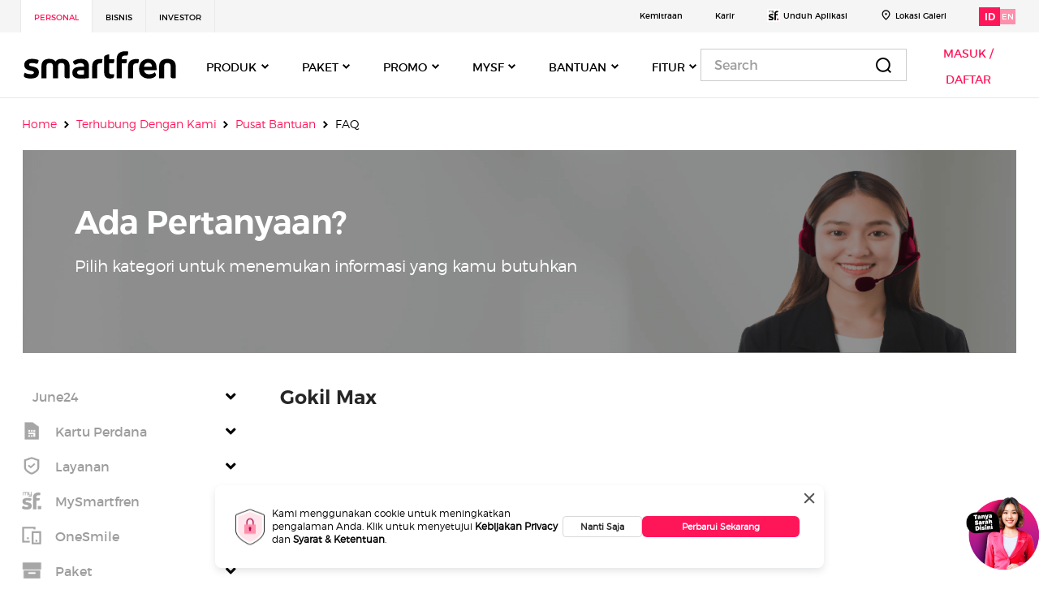

--- FILE ---
content_type: text/html; charset=UTF-8
request_url: https://www.smartfren.com/connect-with-us/support/faq/?categoryId=378&parent=90&current_page=3
body_size: 70004
content:

<!doctype html>
<html lang="id-ID">

<head>
    <meta charset="UTF-8">
    <meta name="viewport" content="width=device-width, initial-scale=1">
    <meta id="flutter-url" content="https://www.smartfren.com/mysf" name="Flutter application url">
   <meta id="flutter-main-url" content="https://www.smartfren.com" name="Flutter application main url">
   <meta id="is-flutter-active" content="1" name="Flutter application active">
   <meta id="proxy-api-url" content="https://www.smartfren.com" name="Proxy api url">
   <meta name="facebook-domain-verification" content="i4ovzn8llqny6djjtya20m2q77xjih" />
    <link rel="profile" href="https://gmpg.org/xfn/11">
    <link rel="icon" type="image/ico" href="https://www.smartfren.com/app/themes/ucms/assets/images/favicon.ico" />
    <link rel='preload' href='https://www.smartfren.com/app/plugins/ucms-widgets-bundle/widgets/sf-benefit-v5/js/swiper-bundle.min.js?ver=11.1.12' as='script'/>
<link rel='preload' href='https://www.smartfren.com/app/plugins/ucms-widgets-bundle/widgets/sf-sticky-banner-migration/js/moment.min.js?ver=2.30.1' as='script'/>
<link rel='preload' href='https://www.smartfren.com/app/plugins/helpie-faq/assets/main.bundle.js?ver=1.4.3' as='script'/>
<link rel='preload' href='https://www.smartfren.com/app/plugins/so-widgets-bundle/js/jquery.cycle.min.js?ver=1.23.1' as='script'/>
<link rel='preload' href='https://www.smartfren.com/app/plugins/so-widgets-bundle/js/slider/jquery.slider.min.js?ver=1.23.1' as='script'/>
<link rel='preload' href='https://www.smartfren.com/app/plugins/woocommerce/assets/js/frontend/woocommerce.min.js?ver=5.5.1' as='script'/>
<link rel='preload' href='https://www.smartfren.com/app/plugins/woocommerce/assets/js/frontend/cart-fragments.min.js?ver=5.5.1' as='script'/>
<link rel='preload' href='https://www.smartfren.com/app/plugins/translatepress-multilingual/assets/js/trp-frontend-compatibility.js?ver=1.9.2' as='script'/>
<link rel='preload' href='https://www.smartfren.com/app/themes/ucms/woocommerce/js/sm_sales_email_auto.js' as='script'/>
<link rel='preload' href='https://www.smartfren.com/app/themes/ucms/js/bootstrap.bundle.min.js?ver=4.5.3' as='script'/>
<link rel='preload' href='https://www.smartfren.com/app/themes/ucms/dist/custom.js?ver=1.1' as='script'/>
<link rel='preload' href='https://www.smartfren.com/app/themes/ucms/js/jquery.validate.min.js?ver=1.1' as='script'/>
<link rel='preload' href='https://www.smartfren.com/app/themes/ucms/js/mysf.js?ver=1.1' as='script'/>
<link rel='preload' href='https://www.smartfren.com/app/plugins/add-search-to-menu/public/js/ivory-search.min.js?ver=4.6.6' as='script'/>

	<!-- This site is optimized with the Yoast SEO plugin v15.6.2 - https://yoast.com/wordpress/plugins/seo/ -->
	<title>FAQ - smartfren</title>
	<meta name="robots" content="index, follow, max-snippet:-1, max-image-preview:large, max-video-preview:-1" />
	<link rel="canonical" href="https://www.smartfren.com/connect-with-us/support/faq/" />
	<meta property="og:locale" content="id_ID" />
	<meta property="og:type" content="article" />
	<meta property="og:title" content="FAQ - smartfren" />
	<meta property="og:url" content="https://www.smartfren.com/connect-with-us/support/faq/" />
	<meta property="og:site_name" content="smartfren" />
	<meta property="article:publisher" content="https://www.facebook.com/smartfren/" />
	<meta property="article:modified_time" content="2025-09-23T02:51:04+00:00" />
	<meta property="og:image" content="https://www.smartfren.com/app/uploads/2021/01/ic_SIM_color@2x.png" />
	<meta name="twitter:card" content="summary_large_image" />
	<meta name="twitter:site" content="@smartfrenworld" />
	<meta name="twitter:label1" content="Est. reading time">
	<meta name="twitter:data1" content="76 minutes">
	<script type="application/ld+json" class="yoast-schema-graph">{"@context":"https://schema.org","@graph":[{"@type":"WebSite","@id":"https://www.smartfren.com/#website","url":"https://www.smartfren.com/","name":"smartfren","description":"","potentialAction":[{"@type":"SearchAction","target":"https://www.smartfren.com/?s={search_term_string}","query-input":"required name=search_term_string"}],"inLanguage":"id-ID"},{"@type":"ImageObject","@id":"https://www.smartfren.com/connect-with-us/support/faq/#primaryimage","inLanguage":"id-ID","url":"https://www.smartfren.com/app/uploads/2021/01/ic_SIM_color@2x.png"},{"@type":"WebPage","@id":"https://www.smartfren.com/connect-with-us/support/faq/#webpage","url":"https://www.smartfren.com/connect-with-us/support/faq/","name":"FAQ - smartfren","isPartOf":{"@id":"https://www.smartfren.com/#website"},"primaryImageOfPage":{"@id":"https://www.smartfren.com/connect-with-us/support/faq/#primaryimage"},"datePublished":"2021-01-29T09:06:30+00:00","dateModified":"2025-09-23T02:51:04+00:00","inLanguage":"id-ID","potentialAction":[{"@type":"ReadAction","target":["https://www.smartfren.com/connect-with-us/support/faq/"]}]}]}</script>
	<!-- / Yoast SEO plugin. -->


<link rel='dns-prefetch' href='//www.smartfren.com' />
<link rel="stylesheet preload" as="style" href="https://www.smartfren.com/app/plugins/ucms-widgets-bundle/widgets/sf-benefit-v4/css/swiper-bundle.min.css?ver=8.1.6" media="all"><link rel="stylesheet preload" as="style" href="https://www.smartfren.com/app/plugins/ucms-widgets-bundle/widgets/sf-benefit-v5/css/swiper-bundle.min.css?ver=11.1.12" media="all"><link rel="stylesheet preload" as="style" href="https://www.smartfren.com/app/plugins/so-widgets-bundle/css/slider/slider.css?ver=1.23.1" media="all"><link rel="stylesheet preload" as="style" href="https://www.smartfren.com/app/uploads/siteorigin-widgets/sow-product-hero-banner-default-3132814f44d9.css?ver=5.6" media="all"><style id='woocommerce-inline-inline-css'>
.woocommerce form .form-row .required { visibility: visible; }
</style>
<link rel="stylesheet preload" as="style" href="https://www.smartfren.com/app/plugins/translatepress-multilingual/assets/css/trp-language-switcher.css?ver=1.9.2" media="all"><link rel="stylesheet preload" as="style" href="https://www.smartfren.com/app/plugins/add-search-to-menu/public/css/ivory-search.min.css?ver=4.6.6" media="all"><link rel="stylesheet preload" as="style" href="https://www.smartfren.com/app/themes/ucms/css/bootstrap.min.css?ver=1.1" media="all"><link rel="stylesheet preload" as="style" href="https://www.smartfren.com/app/themes/ucms/assets/vendors/fontawesome/css/all.min.css?ver=5.12.1" media="all"><link rel="stylesheet preload" as="style" href="https://www.smartfren.com/app/themes/ucms/dist/style.css?ver=1.0.0" media="all"><link rel="stylesheet preload" as="style" href="https://www.smartfren.com/app/themes/ucms/dist/custom.css?ver=5.6" media="all"><link rel="stylesheet preload" as="style" href="https://www.smartfren.com/app/plugins/ucms-widgets-bundle/widgets/sf-sticky-banner-investor/css/sf-sticky-banner-investor.css?ver=5.6" media="all"><script src='https://ajax.googleapis.com/ajax/libs/jquery/3.5.1/jquery.min.js?ver=5.6' id='jquery-core-js'></script>
<script async src='https://www.smartfren.com/wp/wp-includes/js/jquery/jquery-migrate.min.js?ver=3.3.2' id='jquery-migrate-js'></script>
<script src='https://www.smartfren.com/app/plugins/so-widgets-bundle/js/jquery.cycle.min.js?ver=1.23.1' id='sow-slider-slider-cycle2-js'></script>
<script src='https://www.smartfren.com/app/plugins/so-widgets-bundle/js/slider/jquery.slider.min.js?ver=1.23.1' id='sow-slider-slider-js'></script>
<script src='https://www.smartfren.com/app/plugins/translatepress-multilingual/assets/js/trp-frontend-compatibility.js?ver=1.9.2' id='trp-frontend-compatibility-js'></script>
<link rel="EditURI" type="application/rsd+xml" title="RSD" href="https://www.smartfren.com/wp/xmlrpc.php?rsd" />
<link rel="wlwmanifest" type="application/wlwmanifest+xml" href="https://www.smartfren.com/wp/wp-includes/wlwmanifest.xml" /> 
<link rel='shortlink' href='https://www.smartfren.com/?p=4284' />
            <style type="text/css"></style><link rel="alternate" hreflang="id-ID" href="https://www.smartfren.com/connect-with-us/support/faq/?categoryId=378&#038;parent=90&#038;current_page=3"/>
<link rel="alternate" hreflang="id" href="https://www.smartfren.com/connect-with-us/support/faq/?categoryId=378&#038;parent=90&#038;current_page=3"/>
<link rel="alternate" hreflang="en-US" href="https://www.smartfren.com/en/connect-with-us/support/faq/?categoryId=378&#038;parent=90&#038;current_page=3"/>
<link rel="alternate" hreflang="en" href="https://www.smartfren.com/en/connect-with-us/support/faq/?categoryId=378&#038;parent=90&#038;current_page=3"/>
    <script>
        ! function(e) {
            "function" == typeof define && define.amd ? define(e) : e()
        }(function() {
            var e, t = ["scroll", "wheel", "touchstart", "touchmove", "touchenter", "touchend", "touchleave", "mouseout", "mouseleave", "mouseup", "mousedown", "mousemove", "mouseenter", "mousewheel", "mouseover"];
            if (function() {
                    var e = !1;
                    try {
                        var t = Object.defineProperty({}, "passive", {
                            get: function() {
                                e = !0
                            }
                        });
                        window.addEventListener("test", null, t), window.removeEventListener("test", null, t)
                    } catch (e) {}
                    return e
                }()) {
                var n = EventTarget.prototype.addEventListener;
                e = n, EventTarget.prototype.addEventListener = function(n, o, r) {
                    var i, s = "object" == typeof r && null !== r,
                        u = s ? r.capture : r;
                    (r = s ? function(e) {
                        var t = Object.getOwnPropertyDescriptor(e, "passive");
                        return t && !0 !== t.writable && void 0 === t.set ? Object.assign({}, e) : e
                    }(r) : {}).passive = void 0 !== (i = r.passive) ? i : -1 !== t.indexOf(n) && !0, r.capture = void 0 !== u && u, e.call(this, n, o, r)
                }, EventTarget.prototype.addEventListener._original = e
            }
        });
    </script>
    	<noscript><style>.woocommerce-product-gallery{ opacity: 1 !important; }</style></noscript>
			<style id="wp-custom-css">
			@media screen and (min-width: 992px)
{
.navbar .nav-item {
    padding: 0 12px!important;
    margin: 6px 0 0 0!important;
}
}
.siteorigin-panels-stretch.panel-row-style {
    margin-left: -1365.5px !important;
    margin-right: -1365.5px !important;
    padding-left: 1365.5px !important;
    padding-right: 1365.5px !important;
    border-left: 0px !important;
    border-right: 0px !important;
}
#post-5 .qrcode-section {
    margin-top: 0px;
}
 
#portable-title h2 {
	font-size: 24px !important;
	color: #262626;
}
#post-5 .feedback-section {
	padding: 0px;
}
#multi-item-package .carousel-inner {
    overflow: visible;
}
#scroll-top {
	bottom: 64px;
    right: 69px;
    z-index: 99999;
    position: fixed;
}
.logo {
	border: none !important; 
}
/*
#post-5 .qrcode-section .qrcode-title {
	font-size: 48px;
}*/
#post-5 #partner-heading h2 {
	font-size: 24px;
} 
#treasure-hunt-slider .btn-primary {
	font-size: 18px !important;
}
@media (max-width: 768px) {
/* 	.flutter-content {
	height:100vh !important;
	} */
.social-menu ul li {
    min-width: auto !important;
}
.cright-section p {
    margin-top: 16px;
}
	.cright-section .cright-menu li {
		margin-right: 4%;
	}
	
}
.h2-heading-lg {
    margin-bottom: 12px;
}
.so-widget-benefit-widget .small-card {
    display: flex;
    margin: 0px 0px 42px 0px;
}
.mar-b .device-scard{
	margin-bottom:0 !important;
}
.mt-84{margin-top:84px;}
#pdp #demo {
    border: 1px solid #e9e9e9;
}
.half-bg{background: linear-gradient(180deg, #fafafa 50%, #ffffff 50%);
}
#hero-banner .flexslider {
    border: 0px solid #fff;
}
@media (max-width: 768px){
	.logged-in{
		min-height: 102vh;
    height: 100%;
	}
	.so-widget-sow-video-base .col-sm-7{
		margin-bottom: 20px;
	
	}
	.cright-section .cright-menu li:last-child {
    margin-right: 0;
}
	.feedback-box .contact-tagline {
    width: 100%;
}
	.feedback-box .contact-iconbox {
    width: 100%;
}
	.pdp-box .link-card {
    height: auto;
}
	.pdp .col-6{
		padding-right: 12px;
    padding-left: 12px;
	}
	#pdp .title {
    font-size: 24px;
    margin-top: 48px !important;
}
	.specific, .box-subtitle {
    text-align: left !important;
}
}
/*styles for TH home page*/
.treas-bgone{
	background-color: #204857;
}
.fivth-row .footer-bg {
background: #6fdcfc;
}
.widget_treasure-hunt-feature-banner-widget{
	margin-bottom:23.7px !important;
}
.th-row-slider .th-content-block-1 .h2-heading-lg{
		color:#262626;
	}
.features-list{
	max-width:804px;
	align-items: center;
}
.so-widget-treasure-hunt-win-grand-prize-widget .col-md-12  .col-md-12 img.loaded{
	width:666px;
	max-width:666px;
	max-height:327px;
	object-fit: cover;
    object-position: center;
}
.so-widget-treasure-hunt-win-grand-prize-widget .col-md-12 .col-md-2 img{
    min-width: 83.5px;
	max-width:83.5px;
    height: 84px;
	max-height:84px;	
	object-fit: cover;
    object-position: center;
}

.fivth-row .boat-img img{
	min-width:280px;
	height:225px;
}
.so-widget-header-long-image-with-text-widget .w-14-8{
    position:relative;
    margin: 0px 28px 26px 0px;
    background-size: cover;
    background-repeat: no-repeat;
    background-position: right center;
}
.so-widget-header-long-image-with-text-widget .w-14-8::before{
	content: "";
	display: block;
	width: 100%;
	height: 100%;
	position: absolute;
	top: 0px;
	left: 0px;
	background: rgb(0,0,0);
	opacity: 0.4;
}
.so-widget-header-long-image-with-text-widget .w-14-8 span{
	position:relative;
	z-index:1;
}
@media (max-width: 768px) {
	.th-banner-img-box-1 {
		text-align:center
	}
	.th-banner-img-box-1 .th-banner-img{
		max-width: 318px !important;
		max-height: 202.9px;
		min-height: 202.9px;
		object-fit: cover;
		object-position: center;
	}
#mobile-grid .panel-grid-cell {
    width: 100%;
    margin-right: 0;
    display: inherit;
}
	#support-plp-faq {
    margin-left: 18px;
    padding-left: 0px;
}
}
/*style for TH home page ends*/
.so-widget-sow-image-default-6b88c04c1f9b  .layout-mg {
    padding-top: 0px;
    padding-bottom: 0px;
    margin-left: 45px;
    margin-right: 45px;
	margin-top: 0px !important;
    margin-bottom: 0px !important; 
}
.caption {
    display: block !important;
    opacity: 1 !important;
}
/*Styles for Unlimited Page*/
.lead1-lg {
	color: #434343;
}
.card{
	border-radius:0rem !important;
}
.product-card .card-header{
	padding: 20px 14px 20px 20px;
}
.product-card .card-title[aria-expanded="true"]:after {
	content: "\f106";
	width: 24px;
	height: 24px;
	text-align: center;
	position: absolute;
	right: 0%;
	top: 50%;
	transform: translate(0%, -50%);
}
.product-card .card-title[aria-expanded="false"]:after{
	content: "\f107";
	width: 24px;
	height: 24px;
	text-align: center;
	position: absolute;
	right: 0%;
	top: 50%;
	transform: translate(0%, -50%);
}
.product-card .card-title{
	position:relative;
}
.pboth-175{
	margin-top: 40px;
    margin-bottom: 2px;
}
.feedback-box .contact-iconbox .icon-box .icon img{
	width:48px;
	height:48px;
}
.h2-heading-lg{
	color:#262626;
}
.so-widget-page-header-widget .lead1-lg,
.accordion-body {
    color: #555555 !important;
}
.currency img{
  vertical-align: text-top;
}
.carousel-control-prev-icon{
    width: 36px;
    height: 36px;
	margin-left: -36px;
}
.carousel-control-next-icon{
	width: 36px;
    height: 36px;
    margin-right: -39px;
}
.h2-heading-lg{
	color: #262626 !important;
}
.lead1-lg{
	color: #555555 !important;
}
@media (max-width: 768px){
	.widget_header-long-image-with-text-widget{
	max-height:250px;
}
	p.tag-line{
		margin-bottom:16px !important;
	}
}
/*Styles for unlimited page ends here*/
@media (max-width: 768px){
	.otp input {
    width: 38.2px;
    height: 59.1px;
    font-size: 24px;
    line-height: 1.25;
    margin-right: 4.9px;
    margin-left: 0px;
}
#otp-validation .modal-body {
    padding-left: 27px;
    padding-right: 24px;
}
	.block-col{    
		position: absolute;
    right: 16px;
	}
	.img-bg {
    text-align: center;
}
}
.treas-bgone.siteorigin-panels-stretch{
	background-position: bottom center !important;	
}

.lc-xqoq0v {
    width: 75px !important;
    height: 50px;
    box-shadow: rgb(0 0 0 / 30%) 0px 4px 12px;
    background: rgb(255, 255, 255);
    border-radius: 8px 8px 0px 0px;
    display: flex;
    padding: 0px 0.9em;
    -webkit-box-align: center;
    align-items: center;
    position: relative;
    color: rgb(0, 0, 0);
}

.custom-tab .nav-tabs{
	width: 100%;
	overflow-x: inherit;
}
.sale-card{
	min-height:auto !important;
}
.card-default .card-image-content h2,
.card-default .card-image-content p{
	    margin: auto;
}
.card-default .card-image-content h2{
	margin-bottom:16px;
}
.card-image-content{
	padding: 24px 24px 36px 24px;
}
.card-default .card-image-content p{
	font-size:14px;
	height: auto;
}
.currency strong {
    font-size: 20px;
    font-family: "TruenoSBd";
}
/* p.tag-line{
	max-width: 138px;
	    margin-bottom: 23px !important;
} */
a.sale-title{
margin-bottom:8px;
}
.premium-tabs .col-md-12{
	padding-left:3px;
}
/* .premium-tabs .menu-wrapper{
	margin-top:0px;
	margin-bottom:0px;
} */

@media (max-width: 768px){
	p.tag-line{
		margin-bottom:16px !important;
	}
	.card-default .card-image-content h2, .card-default .card-image-content p{
		margin:0 auto !important;
	}
	.card-default .card-image-content p{
		margin-bottom:0px !important;
	}


	.panel-grid-cell .pt-tabs__navigation{
	overflow-y:hidden;
		    padding-bottom: 3px;
}

}
#otp-validation{
	padding-right:0px !important
}
#otp-validation .modal-dialog{
    align-items: center;
    justify-content: center;
}
#otp-validation .modal-content{
	margin-top:0px !important;
}

.accordion__title{
    max-width: 970px;
	padding-right: calc(2px + 2.781844802342606vw);
}
.accordion__header:after{
	top: -46px !important;
}
/* .flutter-content {
	height:80vh;
} */
.owl-item{
	max-width:495px !important;
}
.owl-item .treasure-hunt-item > img{
	width:100%;
	object-fit:cover;
	object-position:center;
}
.owl-carousel .owl-dots,.owl-carousel .owl-nav{
	display:block;
}
.owl-carousel .owl-nav.disabled,
.owl-carousel .owl-dots.disabled {
    display: block !important;
}


.vision .small-card{
	margin: 0 0 0px 0;
}

.vision .small-card .content h2 {
	font-family: TruenoSBd;
	font-size: var(--sf-twenty);
	line-height: 25px;
	color: #fff
}
.vision .small-card .content p {
	font-family: TruenoRg;
	font-size: var(--sf-sixteen);
	line-height: var(--sf-twentysix);
	color: #c4c4c4;
	margin-top: 8px
}
.vision .widget-title{ 
	font-family: TruenoSBd;
    color:#fff;
    text-align:center;
	margin-bottom: 12px;
}
.vision .textwidget {
     font-family: TruenoRg;
    font-size: 16px;
    text-align: center;
    color: #c4c4c4;
    margin-left: auto;
	  margin: 0 24px;
}
.vision .vision-title .textwidget {
     font-family: TruenoLt;
    font-size: 20px;
    text-align: center;
    color: #c4c4c4;
    margin-left: auto;
}

.vision .vision-title .widget-title {
     font-family: TruenoLt;
    font-size: 20px;
    text-align: center;
    color: #c4c4c4;
    margin-left: auto;
}
.vision .vision-box .widget-title{
	font-family: TruenoSBd;
	font-size: var(--sf-twenty);
    color:#fff;
    text-align:left;
	margin-bottom: 12px;
}
.vision .vision-box .textwidget {
     font-family: TruenoRg;
    font-size: var(--sf-sixteen);
    text-align: left;
    color: #fff;
    margin-left: auto;
}
.vision .h5-heading-lg {
    font-family: TruenoRg;
    font-size: var(--sf-twenty);
    line-height: 30px;
    color: #fff;
    text-align: center;
	  margin-bottom: 12px;
}
.vision .btn-teritiary{
	color: #ffff;
}
.vision .btn-teritiary:hover {
	background: #f0f0f0;
    color: var(--sf-black);
}

.vision .btn-teritiary.focus,
.vision .btn-teritiary:focus {
	background-color: #d9d9d9;
	border-color: #c4c4c4;
	color: var(--sf-black)
}
.vision .nav-tabs .nav-item.open .nav-link, .vision .nav-tabs .nav-item.open .nav-link:focus, .vision .nav-tabs .nav-item.open .nav-link:hover, .vision .nav-tabs .nav-link.active, .vision .nav-tabs .nav-link.active:focus, .vision .nav-tabs .nav-link.active:hover {
    color: #ff1659;
    background-color: transparent;
    border-bottom: 3px solid #ff1659;
    font-family: TruenoSBd!important;
}
.vision .tab-link.nav-link {
    font-size: 24px;
    font-weight: 600;
    line-height: 25px;
    text-align: center;
    color: #fff;
    font-family: TruenoRg;
}
.vision .long-header-image{
	opacity: 1;
}
.vision .hov {
-webkit-filter: none;
	-moz-filter: none;
	-ms-filter: none;
	-o-filter: none;
	filter: none;
	filter: none;
	filter: none
}

.vision .hov:hover {
	-webkit-filter: none;
	-moz-filter: none;
	-ms-filter: none;
	-o-filter: none;
	filter: none;
	filter: none;
	filter: none
}
.visions .widget-title{
	font-size: 20px;
    color: #000;
    font-family: TruenoSBd;
}
.visions .vis-border{
	border-right: 1px solid #c4c4c4;
}
.vision-img .sow-image-container {
    pointer-events: none;
}
.vision .w-14-8 {
    padding: 38px 64px 38px 64px;
}
.vision .w-14-8 .description {
    max-width: 680px;
}
.btn-regwrap {
    float: left;
    width: auto;
    position: absolute;
    bottom: 39px;
    left: 60px;
}
.btn-header{
	z-index: 1;
    position: relative;
    max-width: 186px!important;
    width: auto !important;
}
.vision .tab-fixed{
	position:static !important;
}
.quick-pay-home-page .quick_pay_links .qpl_item {
    /* min-height: calc(30px + 9.736456808199122vw); */
    position: relative;
    min-height: 163px;
}
.btn-vision:hover {
    background-color:#ffe5eb;
}
.dob-activate-heading {
    font-family: "TruenoSBd";
}
.dob-activate-features ul li {
    line-height: 24px;
    font-size: 16px;
    font-family: "TruenoRg";
}
@media (max-width: 768px) {
	.btn-vision {
    min-height: 144px;
    width: auto;
    height: auto;
    padding: 16px 16px;
    border: solid 1px #ff1659;
    background-color: #fff;
    display: inline-flex;
    align-items: flex-start;
    flex-direction: column;
}
	.vis-ben .so-widget-benefit-widget .small-card {
    display: flex;
    margin: 0px 0px 0px 0px;
}
.partner{
		    flex-direction: row !important;
    overflow-x: scroll;
	}
	
	.partner .layout-mg{
		    min-width: 241px;
		margin-right: 12px !important;
	}
	.login-dashboard-menu li:last-child {
    margin-right: 0px;
    display: inline-block;
  }
	.quick_pay_links .qpl_item {
    /* min-height: calc(30px + 9.736456808199122vw); */
    position: relative;
    min-height: 88px !important;
}
	.vision .small-card{
	margin: 0 0 0px 0;
}
	.vision .tab-fixed {
    background: #000;
	}
	.visions .vis-border {
    border-bottom: 1px solid #c4c4c4;
    border-right: none;
}
.visions .vis-border .panel-grid.panel-no-style {
    flex-direction: row !important;
}
	.btn-regwrap {
    float: left;
    width: auto;
    position: absolute;
    bottom: 13px;
    left: 13px;
}
	.vision-scroll{
		    flex-direction: row !important;
    overflow-x: scroll;
	}
	.vision-img .layout-mg{
		    min-width: 154px;
	}
	.vision .w-14-8 {
    padding: 13px 94px 38px 24px;
}
}
.list-menu.crp-id{
	min-width: 0px;
}
.blockUI.blockMsg.blockElement {
    width: auto !important;
}
.inv-pg {
    padding-left: initial;
    width: 100%;
}
 .alert-download .download-box{
      position: relative !important;
      background: transparent !important;
      height: auto !important;
      margin: auto !important;
      padding: initial !important;

  }

.so-widget-quick-pay-v3-widget {
    width: 100%;
}

.product-card .card-body ul li .content {
    min-height: 60px;
    height: auto;
}
.btn-vision .icon img {
		width: 100%;
	}
.so-widget-sow-image .hov{
        filter: none !important;
}
#inv-info{
	    background: #f2f3f2;
}
#tentang-kami {
    max-width: 100%;
	display: inline-block;
}



/* kemitraan page css */
.list-kemit {
    list-style-type: none;
}
.list-kemit ul{
	list-style-type: none;
}
.list-kemit ul li{
     display: inline-flex;
     font-family: "TruenoRg";
     font-size: 16px;
     text-transform: uppercase;
     color: #000;
     margin-right: 5%;
     width: 116px;
     text-align: left;
     line-height: 22px;
     align-items: self-start;
}
.list-kemit ul li:nth-child(2) {
   width:222px;
}
.list-kemit ul li:last-child{
    margin-right: 0%;
}
.list-kemit ul li span{
    color: #ff1659;
    font-size: 51px;
    font-family: "TruenoSBd";
    margin-right: 5px;
    line-height: 44px;
}

@media (max-width: 768px) {
	.list-kemit ul li {
    display: inline-flex;
    font-family: "TruenoRg";
    font-size: 12px;
    text-transform: uppercase;
    color: #000;
    margin-right: 5%;
    width: 100px;
    text-align: left;
    line-height: 16px;
    align-items: self-start;
}
	.list-kemit ul li:nth-child(2) {
    width: 100px;
}
	.list-kemit ul li span {
    color: #ff1659;
    font-size: 21px;
    font-family: "TruenoSBd";
    margin-right: 5px;
    line-height: 21px;
}
}
.esim-form .avtar-image img {
	width: 200px;
}
.esim-form {
	margin-top: 0px;
}		</style>
		        <script>
        window.dataLayer = window.dataLayer || [];
        function gtag(){dataLayer.push(arguments);console.log(dataLayer);}
        window.dataLayer.push[{
            'event': "pageLoad",
            'pageTitle': "FAQ"
        }];
    </script>
    <!-- Google Tag Manager -->
            <script async>
            (function(w, d, s, l, i) {
                w[l] = w[l] || [];
                w[l].push({
                    'gtm.start': new Date().getTime(),
                    event: 'gtm.js'
                });
                var f = d.getElementsByTagName(s)[0],
                    j = d.createElement(s),
                    dl = l != 'dataLayer' ? '&l=' + l : '';
                j.async = true;
                j.src = 'https://www.googletagmanager.com/gtm.js?id=' + i + dl;
                f.parentNode.insertBefore(j, f);
            })
            (window, document, 'script', 'dataLayer', 'GTM-M2KRRWR');
        </script>
        <!-- End Google Tag Manager -->
    <script type="text/javascript">
        var templateUrl = 'https://www.smartfren.com/app/themes/ucms';
    </script>
</head>

<body class="page-template-default page page-id-4284 page-child parent-pageid-4150 theme-ucms woocommerce-no-js translatepress-id_ID ucms">
        <!-- login staging -->
        
    <!-- Google Tag Manager (noscript) -->

            <noscript><iframe src="https://www.googletagmanager.com/ns.html?id=GTM-M2KRRWR" height="0" width="0" style="display:none;visibility:hidden"></iframe></noscript>
        <!-- End Google Tag Manager (noscript) -->
    

<div class="alert alert-secondary alert-download">
    <button type="button" class="close" data-dismiss="alert">&times;</button>
    <div class="info-box">
    <div class="sf-imgicon"><img src="https://www.smartfren.com/app/themes/ucms/assets/icons/sf-img.png"
                                alt="tag-loc"></div> <span>Download aplikasi mySF dan dapatkan lebih banyak hadiah WOW!</span>
    </div>
    <div class="download-box">
    <a href="https://mysf.onelink.me/nFIA/" class="btn btn-primary" target="_blank">DOWNLOAD</a>
    </div>
  </div>
  

        <div class="container-header d-lg-block d-xl-block">
            <div class="container">
                <div class="justify-content-between row">
                    <div class="d-flex justify-content-center justify-content-sm-start nav-left col-12 col-sm-6">
                        <div class="menu-top-header-left-container"><ul id="menu-top-header-left" class="d-flex list-menu"><li id="menu-item-321" class="menu-item menu-item-type-custom menu-item-object-custom menu-item-home menu-item-321 menu-items box"><a target="_blank" rel="noopener" href="https://www.smartfren.com/">Personal</a></li>
<li id="menu-item-322" class="menu-item menu-item-type-custom menu-item-object-custom menu-item-322 menu-items box"><a target="_blank" rel="noopener" href="https://www.smartfren.com/business/">Bisnis</a></li>
<li id="menu-item-323" class="menu-item menu-item-type-custom menu-item-object-custom menu-item-323 menu-items box"><a target="_blank" rel="noopener" href="https://www.smartfren.com/investor/">Investor</a></li>
</ul></div>                    </div>
                    <div class="d-none d-sm-flex d-md-flex d-lg-flex justify-content-end top-bar-right-menu nav-right col-12 col-sm-6">
                        <ul class="d-flex list-menu">
                        <li class="menu-item">
                            <a href="https://www.smartfren.com/kemitraan/" >Kemitraan</a>
                        </li>
                        <li class="menu-item">
                            <a href="https://www.smartfren.com/connect-with-us/about-us/career-life-at-smartfren/" >Karir</a>
                        </li>
                       
                            <li class="menu-item">
                                <img src="https://www.smartfren.com/app/themes/ucms/assets/icons/sf-icon/mysf-icon.svg" alt="small-sf" loading="lazy">
                                <a href="javascript:void(0)" data-toggle="dropdown" aria-haspopup="true" aria-expanded="false" class="nav-link p-0" id="top-bar-menu-item-dropdown-86">Unduh Aplikasi</a>
                                <ul class="dropdown-menu qr-code" aria-labelledby="top-bar-menu-item-dropdown-86">
                                    <li>
                                        <span>
                                            <img src="https://www.smartfren.com/app/themes/ucms/assets/images/qr-code.png" class="img-fluid" loading="lazy" alt="QR-Code" width="158" />
                                        </span>
                                        <span>
                                            <a href="https://apps.apple.com/id/app/mysmartfren/id1209898190#commerce" target="_blank"> <img src="https://www.smartfren.com/app/themes/ucms/assets/images/app-store-badge.png" class="img-fluid" loading="lazy" alt="QR-Code" width="158" /></a>
                                        </span>
                                        <span>
                                            <a href="https://play.google.com/store/apps/details?id=com.smartfren" target="_blank"> <img src="https://www.smartfren.com/app/themes/ucms/assets/images/google-play-badge.png" class="img-fluid" loading="lazy" alt="QR-Code" width="158" /></a>
                                        </span>
                                    </li>
                                </ul>
                            </li>
                            <li class="menu-item">
                                <img src="https://www.smartfren.com/app/themes/ucms/assets/icons/icon-loc/icon-24-location.png" alt="tag-loc" loading="lazy">
                                <a href="https://www.smartfren.com/galeri">Lokasi Galeri</a>
                            </li>
                                                            <li class="align-items-center d-flex language menu-item">


                                    <div class="id active" onclick="location.href='https://www.smartfren.com/connect-with-us/support/faq?categoryId=378&parent=90&current_page=3';">
                                        ID
                                    </div>
                                    <div class="eng  " onclick="location.href='https://www.smartfren.com/en/connect-with-us/support/faq?categoryId=378&parent=90&current_page=3';">
                                        EN
                                    </div>
                                </li>
                                                    </ul>
                    </div>
                </div>
            </div>
        </div>


        <!-- main navbar start -->
        <div id="navbar">
            <div class="container">

                <nav class="navbar navbar-expand-lg">
                    <a class="navbar-brand" href="https://www.smartfren.com"><img src="https://www.smartfren.com/app/themes/ucms/assets/logos/logo-smartfren/sfn-logo.svg" width="190" loading="lazy" alt="logo-smartfren"></a>
                                        <a href="#" id="mysfLoginButton" class="login-icon mysfLoginButton">
                        <i aria-hidden="true" class="fa fa-sign-in-alt"></i>
                            </a>
                                                <button class="navbar-toggler" type="button" data-toggle="collapse" data-target="#navbarSupportedContent" aria-controls="navbarSupportedContent" aria-expanded="false" aria-label="Toggle navigation">
                        <i class="fa fa-bars" aria-hidden="true"></i>
                    </button>

                    <div class="collapse navbar-collapse" id="navbarSupportedContent">

                        <div class="collapse navbar-collapse"><ul id="menu-primary-menu" class="navbar-nav" itemscope itemtype="http://www.schema.org/SiteNavigationElement"><li  id="menu-item-310" class="menu-item menu-item-type-post_type menu-item-object-page menu-item-has-children dropdown menu-item-310 nav-item"><a href="#" data-toggle="dropdown" aria-haspopup="true" aria-expanded="false" class="dropdown-toggle nav-link" id="menu-item-dropdown-310"><span itemprop="name">Produk</span></a>
<ul class="dropdown-menu" aria-labelledby="menu-item-dropdown-310">
	<li  id="menu-item-94952" class="menu-item menu-item-type-custom menu-item-object-custom menu-item-94952 nav-item"><a itemprop="url" href="https://www.smartfren.com/starterpack/pilihsim" class="dropdown-item"><span itemprop="name">Beli Sim</span></a></li>
	<li  id="menu-item-2415" class="spprepaid menu-item menu-item-type-custom menu-item-object-custom menu-item-2415 nav-item"><a itemprop="url" href="https://www.smartfren.com/kartu-perdana/prabayar" class="dropdown-item"><span itemprop="name">Kartu Perdana Prabayar</span></a></li>
	<li  id="menu-item-660" class="spprepaid menu-item menu-item-type-custom menu-item-object-custom menu-item-660 nav-item"><a itemprop="url" href="https://www.smartfren.com/kartu-perdana/pascabayar" class="dropdown-item"><span itemprop="name">Kartu Perdana Pascabayar</span></a></li>
	<li  id="menu-item-91661" class="spprepaid menu-item menu-item-type-custom menu-item-object-custom menu-item-91661 nav-item"><a itemprop="url" href="https://www.smartfren.com/kartu-perdana/internasional" class="dropdown-item"><span itemprop="name">Kartu Perdana Internasional</span></a></li>
	<li  id="menu-item-82013" class="menu-item menu-item-type-post_type menu-item-object-page menu-item-82013 nav-item"><a itemprop="url" href="https://www.smartfren.com/esim/" class="dropdown-item"><span itemprop="name">eSIM</span></a></li>
	<li  id="menu-item-80789" class="menu-item menu-item-type-post_type menu-item-object-page menu-item-80789 nav-item"><a itemprop="url" href="https://www.smartfren.com/tourist-esim-indonesia/" class="dropdown-item"><span itemprop="name">eSIM Tourist</span></a></li>
	<li  id="menu-item-91664" class="menu-item menu-item-type-post_type menu-item-object-page menu-item-91664 nav-item"><a itemprop="url" href="https://www.smartfren.com/smartfren-home/" class="dropdown-item"><span itemprop="name">SF Home</span></a></li>
	<li  id="menu-item-91286" class="menu-item menu-item-type-post_type menu-item-object-page menu-item-91286 nav-item"><a itemprop="url" href="https://www.smartfren.com/rosa-cat6/" class="dropdown-item"><span itemprop="name">SF Home (ROSA Cat6)</span></a></li>
</ul>
</li>
<li  id="menu-item-680" class="menu-item menu-item-type-post_type menu-item-object-page menu-item-has-children dropdown menu-item-680 nav-item"><a href="#" data-toggle="dropdown" aria-haspopup="true" aria-expanded="false" class="dropdown-toggle nav-link" id="menu-item-dropdown-680"><span itemprop="name">Paket</span></a>
<ul class="dropdown-menu" aria-labelledby="menu-item-dropdown-680">
	<li  id="menu-item-91547" class="spprepaid menu-item menu-item-type-custom menu-item-object-custom menu-item-91547 nav-item"><a itemprop="url" href="https://www.smartfren.com/beli-paket" class="dropdown-item"><span itemprop="name">Beli Paket</span></a></li>
	<li  id="menu-item-91538" class="spprepaid menu-item menu-item-type-custom menu-item-object-custom menu-item-91538 nav-item"><a itemprop="url" href="https://www.smartfren.com/paket-data" class="dropdown-item"><span itemprop="name">Paket Data</span></a></li>
	<li  id="menu-item-91541" class="spprepaid menu-item menu-item-type-custom menu-item-object-custom menu-item-91541 nav-item"><a itemprop="url" href="https://www.smartfren.com/international" class="dropdown-item"><span itemprop="name">Internasional</span></a></li>
	<li  id="menu-item-96329" class="menu-item menu-item-type-custom menu-item-object-custom menu-item-96329 nav-item"><a itemprop="url" href="https://www.smartfren.com/sfpass/" class="dropdown-item"><span itemprop="name">Internasional SF Pass</span></a></li>
	<li  id="menu-item-91544" class="spprepaid menu-item menu-item-type-custom menu-item-object-custom menu-item-91544 nav-item"><a itemprop="url" href="https://www.smartfren.com/addon" class="dropdown-item"><span itemprop="name">Add On</span></a></li>
	<li  id="menu-item-87116" class="menu-item menu-item-type-post_type menu-item-object-page menu-item-87116 nav-item"><a itemprop="url" href="https://www.smartfren.com/unlimited-sukasuka/" class="dropdown-item"><span itemprop="name">Unlimited Suka-Suka</span></a></li>
</ul>
</li>
<li  id="menu-item-6784" class="menu-item menu-item-type-post_type menu-item-object-page menu-item-has-children dropdown menu-item-6784 nav-item"><a href="#" data-toggle="dropdown" aria-haspopup="true" aria-expanded="false" class="dropdown-toggle nav-link" id="menu-item-dropdown-6784"><span itemprop="name">Promo</span></a>
<ul class="dropdown-menu" aria-labelledby="menu-item-dropdown-6784">
	<li  id="menu-item-91601" class="spprepaid menu-item menu-item-type-custom menu-item-object-custom menu-item-91601 nav-item"><a itemprop="url" href="https://www.smartfren.com/explore/promotions/" class="dropdown-item"><span itemprop="name">Promotion</span></a></li>
	<li  id="menu-item-68846" class="menu-item menu-item-type-post_type menu-item-object-page menu-item-68846 nav-item"><a itemprop="url" href="https://www.smartfren.com/wow-offers/promo-ecommerce/" class="dropdown-item"><span itemprop="name">eCommerce</span></a></li>
	<li  id="menu-item-3876" class="menu-item menu-item-type-post_type menu-item-object-page menu-item-3876 nav-item"><a itemprop="url" href="https://www.smartfren.com/wow-offers/rewards/" class="dropdown-item"><span itemprop="name">SmartPoin</span></a></li>
	<li  id="menu-item-1709" class="menu-item menu-item-type-post_type menu-item-object-page menu-item-1709 nav-item"><a itemprop="url" href="https://www.smartfren.com/shop/device-bundling/" class="dropdown-item"><span itemprop="name">Bundling</span></a></li>
	<li  id="menu-item-69647" class="menu-item menu-item-type-post_type menu-item-object-page menu-item-69647 nav-item"><a itemprop="url" href="https://www.smartfren.com/wow-offers/bonus-spesial-smartfren/" class="dropdown-item"><span itemprop="name">Bonus Spesial</span></a></li>
</ul>
</li>
<li  id="menu-item-91604" class="menu-item menu-item-type-custom menu-item-object-custom menu-item-has-children dropdown menu-item-91604 nav-item"><a href="#" data-toggle="dropdown" aria-haspopup="true" aria-expanded="false" class="dropdown-toggle nav-link" id="menu-item-dropdown-91604"><span itemprop="name">MySF</span></a>
<ul class="dropdown-menu" aria-labelledby="menu-item-dropdown-91604">
	<li  id="menu-item-91607" class="menu-item menu-item-type-custom menu-item-object-custom menu-item-91607 nav-item"><a itemprop="url" href="https://www.smartfren.com/mysmartfren" class="dropdown-item"><span itemprop="name">Aplikasi MySmartfren</span></a></li>
</ul>
</li>
<li  id="menu-item-86" class="menu-item menu-item-type-post_type menu-item-object-attachment menu-item-has-children dropdown menu-item-86 nav-item"><a href="#" data-toggle="dropdown" aria-haspopup="true" aria-expanded="false" class="dropdown-toggle nav-link" id="menu-item-dropdown-86"><span itemprop="name">Bantuan</span></a>
<ul class="dropdown-menu" aria-labelledby="menu-item-dropdown-86">
	<li  id="menu-item-92144" class="menu-item menu-item-type-custom menu-item-object-custom menu-item-92144 nav-item"><a itemprop="url" href="https://www.smartfren.com/bantuan/xlsmart/faq-merger/" class="dropdown-item"><span itemprop="name">Bantuan</span></a></li>
	<li  id="menu-item-91619" class="menu-item menu-item-type-custom menu-item-object-custom menu-item-91619 nav-item"><a itemprop="url" href="https://www.smartfren.com/connect-with-us/support/call-us/" class="dropdown-item"><span itemprop="name">Hubungi Kami</span></a></li>
	<li  id="menu-item-91622" class="menu-item menu-item-type-custom menu-item-object-custom menu-item-91622 nav-item"><a itemprop="url" href="https://www.smartfren.com/galeri" class="dropdown-item"><span itemprop="name">Galeri Smartfren</span></a></li>
</ul>
</li>
<li  id="menu-item-91610" class="menu-item menu-item-type-custom menu-item-object-custom menu-item-has-children dropdown menu-item-91610 nav-item"><a href="#" data-toggle="dropdown" aria-haspopup="true" aria-expanded="false" class="dropdown-toggle nav-link" id="menu-item-dropdown-91610"><span itemprop="name">Fitur</span></a>
<ul class="dropdown-menu" aria-labelledby="menu-item-dropdown-91610">
	<li  id="menu-item-96611" class="menu-item menu-item-type-custom menu-item-object-custom menu-item-96611 nav-item"><a itemprop="url" href="https://www.smartfren.com/activation" class="dropdown-item"><span itemprop="name">Aktivasi SIM</span></a></li>
	<li  id="menu-item-91625" class="menu-item menu-item-type-custom menu-item-object-custom menu-item-91625 nav-item"><a itemprop="url" href="https://www.smartfren.com/explore/product/transfer-pulsa/" class="dropdown-item"><span itemprop="name">Transfer Pulsa</span></a></li>
	<li  id="menu-item-91628" class="menu-item menu-item-type-custom menu-item-object-custom menu-item-91628 nav-item"><a itemprop="url" href="https://www.smartfren.com/explore/product/minta-pulsa/" class="dropdown-item"><span itemprop="name">Minta Pulsa</span></a></li>
	<li  id="menu-item-91631" class="menu-item menu-item-type-custom menu-item-object-custom menu-item-91631 nav-item"><a itemprop="url" href="https://www.smartfren.com/explore/product/ganti-nomor/" class="dropdown-item"><span itemprop="name">Ganti Nomor</span></a></li>
	<li  id="menu-item-91634" class="menu-item menu-item-type-custom menu-item-object-custom menu-item-91634 nav-item"><a itemprop="url" href="https://www.smartfren.com/explore/product/google-carrier-billing/" class="dropdown-item"><span itemprop="name">Beli Pakai Pulsa</span></a></li>
	<li  id="menu-item-91637" class="menu-item menu-item-type-custom menu-item-object-custom menu-item-91637 nav-item"><a itemprop="url" href="https://www.smartfren.com/explore/product/sms-mobile-banking/" class="dropdown-item"><span itemprop="name">SMS Banking</span></a></li>
	<li  id="menu-item-91640" class="menu-item menu-item-type-custom menu-item-object-custom menu-item-91640 nav-item"><a itemprop="url" href="https://www.smartfren.com/explore/product/registrasi-kartu-smartfren/" class="dropdown-item"><span itemprop="name">Registrasi Prabayar</span></a></li>
	<li  id="menu-item-91643" class="menu-item menu-item-type-custom menu-item-object-custom menu-item-91643 nav-item"><a itemprop="url" href="https://www.smartfren.com/explore/product/tarif-standar-smartfren/" class="dropdown-item"><span itemprop="name">Tarif Standar</span></a></li>
	<li  id="menu-item-91646" class="menu-item menu-item-type-custom menu-item-object-custom menu-item-91646 nav-item"><a itemprop="url" href="https://www.smartfren.com/explore/product/layanan-isigo/" class="dropdown-item"><span itemprop="name">ISIGO</span></a></li>
	<li  id="menu-item-91649" class="menu-item menu-item-type-custom menu-item-object-custom menu-item-91649 nav-item"><a itemprop="url" href="https://www.smartfren.com/explore/product/reaktivasi/" class="dropdown-item"><span itemprop="name">Reaktivasi</span></a></li>
	<li  id="menu-item-91652" class="menu-item menu-item-type-custom menu-item-object-custom menu-item-91652 nav-item"><a itemprop="url" href="https://www.smartfren.com/explore/product/setting-volte-ios/" class="dropdown-item"><span itemprop="name">Setting VoLTE IOS</span></a></li>
	<li  id="menu-item-91655" class="menu-item menu-item-type-custom menu-item-object-custom menu-item-91655 nav-item"><a itemprop="url" href="https://www.smartfren.com/explore/product/pulsa-darurat/" class="dropdown-item"><span itemprop="name">Pulsa Darurat</span></a></li>
</ul>
</li>
</ul></div>
                        <div class="collapse navbar-collapse mobile-menu-qr-code">
                            <ul class="top-bar-menu-mob d-flex flex-column d-lg-none d-xl-none list-menu navbar-nav">
                            <li class="menu-item d-md-none ">
                                <a href="https://www.smartfren.com/kemitraan/">Kemitraan</a>
                            </li>
                            <li class="menu-item d-md-none ">
                                    <a href="https://www.smartfren.com/connect-with-us/about-us/career-life-at-smartfren/">Karir</a>
                            </li>
                           
                                <li class="menu-item d-md-none ">
                                    <a href="https://www.smartfren.com/galeri">Lokasi Galeri</a>
                                </li>


                                <li id="menu-item-967" class="menu-item menu-item-type-post_type menu-item-object-attachment menu-item-has-children dropdown menu-item-86 nav-item show d-md-none ">
                                    <a href="#" data-toggle="dropdown" aria-haspopup="true" aria-expanded="true" class="dropdown-toggle nav-link p-0" id="top-bar-mob-menu-item-dropdown-86">
                                        <span>Download MySF App</span>
                                    </a>

                                    <ul class="dropdown-menu show" aria-labelledby="top-bar-mob-menu-item-dropdown-86">
                                        <li>
                                            <span class="float-left left-block">
                                                <img src="https://www.smartfren.com/app/themes/ucms/assets/images/qr-code.png" class="img-fluid QR-Code-mob" loading="lazy" alt="QR-Code" width="158" />
                                            </span>
                                            <span class="float-left right-block">
                                                <span>
                                                    <a href="https://apps.apple.com/id/app/mysmartfren/id1209898190#commerce" target="_blank">
                                                        <img src="https://www.smartfren.com/app/themes/ucms/assets/images/app-store-badge.png" class="img-fluid app-store" loading="lazy" alt="Appstore" width="172" />
                                                    </a>
                                                </span>
                                                <span>
                                                    <a href="https://play.google.com/store/apps/details?id=com.smartfren" target="_blank">
                                                        <img src="https://www.smartfren.com/app/themes/ucms/assets/images/google-play-badge.png" class="img-fluid play-store" loading="lazy" alt="Playstore" width="172" />
                                                    </a>
                                                </span>
                                            </span>
                                        </li>
                                    </ul>

                                </li>
                                
                                                                <li class="menu-item d-md-none">
                                    <a href="javascript:void(0)">Change Language <div class="float-right">
                                        <div class="align-items-center d-flex language menu-item mt-8">
                                    <div id="id" class="id active " onclick="location.href='https://www.smartfren.com/connect-with-us/support/faq?categoryId=378&parent=90&current_page=3';">ID </div>
                                    <div id="eng" class="eng  " onclick="location.href='https://www.smartfren.com/en/connect-with-us/support/faq?categoryId=378&parent=90&current_page=3';"> EN </div>
                                </div>
                                    </div></a>
                                </li>
                                                                                                <li class="menu-item login-mobile">
                                    <!-- <a href="#" class="mysfLoginButton" id="mysfLoginButton"></a> -->
                                    <a href="#" id="mysfLoginButton" class="btn btn-teritiary btn-block mysfLoginButton"></a>
                                </li>
                                
                            </ul>
                        </div>

                    </div>
                    <div class="inline-search"> 
    
    <form id="search" action="https://www.smartfren.com/" method="get" class="searchform navbar-form ser-res" role="search" novalidate>
    <input id="s" name="s" type="search" value="" placeholder="Search"/>
    </form>                        <span class="search-close-btn"></span>
                    </div>
                                      <a href="/login" class="mysfLoginButton web-login" id="mysfLoginButton" style="font-family: 'TruenoRg';
                      font-size: 14px;
                      line-height: 32px;
                      text-align: center;
                      text-transform: uppercase;
                      margin-left: 16px;"></a>
            
                </nav>
            </div>
        </div>
        <!-- main navbar end -->

        <div class="page-contents">

        <script>
            /* search field clear function starts here*/
            jQuery(document).ready(function() {
                jQuery("#search").find("input[type='search']").on("focus", function() {
                    jQuery(".search-close-btn").show();
                });

                jQuery(".search-close-btn").on("click", function() {
                    jQuery("input[type='search']").val("");
                });
                jQuery(".search-close-btn-pge").on("click", function() {
                    jQuery(".searc-form-field").val("");
                });
            });
            /* search field clear function ends here*/

            
        </script>

<!-- breadcrumbs section  start -->
<section class="breadcrumbs-section">
  <div class="container">
    <div class="row">
      <div class="col-12">
        <ul class="breadcrumb breadcrumb-3" >

<li>
<a class=""

     href="https://www.smartfren.com"  >

    Home
</a>
</li>

<li>
<a class=""

     >

    Terhubung Dengan Kami
</a>
</li>

<li>
<a class=""

     href="https://www.smartfren.com/connect-with-us/support/"  >

    Pusat Bantuan
</a>
</li>

<li>
<a class="active"

     >

    FAQ
</a>
</li>


</ul>      </div>
    </div>
  </div>
</section>
<!-- breadcrumbs section end -->
<div class="container">

<article id="post-4284" class="post-4284 page type-page status-publish hentry">
    <header class="entry-header">
            </header><!-- .entry-header -->

    
    <div class="entry-content">
        
<div class="wp-block-columns">
<div class="wp-block-column" style="flex-basis:100%">
<div class="wp-block-group"><div class="wp-block-group__inner-container"><div id="pl-gb4284-697d282f014b7"  class="panel-layout" ><div id="pg-gb4284-697d282f014b7-0"  class="panel-grid panel-no-style" ><div id="pgc-gb4284-697d282f014b7-0-0"  class="panel-grid-cell" ><div id="panel-gb4284-697d282f014b7-0-0-0" class="so-panel widget widget_header-long-image-with-text-widget panel-first-child panel-last-child" data-index="0" ><div class="so-widget-header-long-image-with-text-widget so-widget-header-long-image-with-text-widget-default-d75171398898-4284">
<section>
	<div class="w-14-8">
					<img class="img-fluid long-header-image img-desktop" alt="banner image" src="https://www.smartfren.com/app/uploads/2021/04/Support-Page-web14-2.png">
					<!-- <img class="img-fluid long-header-image img-desktop" alt="banner image" src="">
		<img class="img-fluid long-header-image img-mobile" alt="banner image" src=""> -->
		<h2>
			<span class="title">
 				Ada Pertanyaan? 
			</span>
		</h2>
		<span class="description"> Pilih kategori untuk menemukan informasi yang kamu butuhkan </span>
	</div>
</section>
</div></div></div></div><div id="pg-gb4284-697d282f014b7-1"  class="panel-grid panel-no-style" ><div id="pgc-gb4284-697d282f014b7-1-0"  class="panel-grid-cell" ><div id="panel-gb4284-697d282f014b7-1-0-0" class="so-panel widget widget_faq-list-widget panel-first-child panel-last-child" data-index="1" ><div class="so-widget-faq-list-widget so-widget-faq-list-widget-default-d75171398898-4284">
<!-- faq's start -->
<section class="faq-section" id="faq-section">
    <div class="container">
        <div class="row">
            <!-- left side vertical tab title starts here -->
            <div class="col-md-3 tabs category">
                                    <a class="mftitle
                    collapsed" data-toggle="collapse" href="#june24">
                                                <span>June24</span>
                    </a>
                    <div class="collapse
                        " id="june24">
                        <ul class="nav nav-pills flex-column" id="myTab" role="tablist">
                                                    </ul>
                    </div>
                                    <a class="mftitle
                    collapsed" data-toggle="collapse" href="#kartu-perdana">
                                                        <img src="https://www.smartfren.com/app/uploads/2021/01/ic_SIM_color@2x.png" class="img-fluid" alt="icon" />
                                                <span>Kartu Perdana</span>
                    </a>
                    <div class="collapse
                        " id="kartu-perdana">
                        <ul class="nav nav-pills flex-column" id="myTab" role="tablist">
                                                            <li class="nav-item">
                                    <a class="nav-link  
                            " id="unlimited-nonstop-tab" href="?categoryId=1829&#038;parent=81">
                                        <img src="https://www.smartfren.com/app/themes/ucms/assets/icons/icon_box.svg" class="img-fluid" alt="icon" width="20.2" />
                                        <span>Unlimited Nonstop</span>
                                    </a>
                                </li>
                                                            <li class="nav-item">
                                    <a class="nav-link  
                            " id="tourist-starter-pack-tab" href="?categoryId=223&#038;parent=81">
                                        <img src="https://www.smartfren.com/app/themes/ucms/assets/icons/icon_box.svg" class="img-fluid" alt="icon" width="20.2" />
                                        <span>Tourist Starter Pack</span>
                                    </a>
                                </li>
                                                            <li class="nav-item">
                                    <a class="nav-link  
                            " id="kartu-perdana-kartu-perdana-tab" href="?categoryId=2864&#038;parent=81">
                                        <img src="https://www.smartfren.com/app/themes/ucms/assets/icons/icon_box.svg" class="img-fluid" alt="icon" width="20.2" />
                                        <span>SP Tourist</span>
                                    </a>
                                </li>
                                                            <li class="nav-item">
                                    <a class="nav-link  
                            " id="smartfren-esim-tab" href="?categoryId=232&#038;parent=81">
                                        <img src="https://www.smartfren.com/app/themes/ucms/assets/icons/icon_box.svg" class="img-fluid" alt="icon" width="20.2" />
                                        <span>Smartfren eSIM</span>
                                    </a>
                                </li>
                                                            <li class="nav-item">
                                    <a class="nav-link  
                            " id="smart-deal-tab" href="?categoryId=209&#038;parent=81">
                                        <img src="https://www.smartfren.com/app/themes/ucms/assets/icons/icon_box.svg" class="img-fluid" alt="icon" width="20.2" />
                                        <span>Smart Deal</span>
                                    </a>
                                </li>
                                                            <li class="nav-item">
                                    <a class="nav-link  
                            " id="reaktivasi-kartu-hangus-tab" href="?categoryId=2273&#038;parent=81">
                                        <img src="https://www.smartfren.com/app/themes/ucms/assets/icons/icon_box.svg" class="img-fluid" alt="icon" width="20.2" />
                                        <span>Reaktivasi Kartu Hangus</span>
                                    </a>
                                </li>
                                                            <li class="nav-item">
                                    <a class="nav-link  
                            " id="power-up-tab" href="?categoryId=206&#038;parent=81">
                                        <img src="https://www.smartfren.com/app/themes/ucms/assets/icons/icon_box.svg" class="img-fluid" alt="icon" width="20.2" />
                                        <span>PowerUP</span>
                                    </a>
                                </li>
                                                            <li class="nav-item">
                                    <a class="nav-link  
                            " id="kuota-sml-tab" href="?categoryId=2611&#038;parent=81">
                                        <img src="https://www.smartfren.com/app/themes/ucms/assets/icons/icon_box.svg" class="img-fluid" alt="icon" width="20.2" />
                                        <span>Kuota SML</span>
                                    </a>
                                </li>
                                                            <li class="nav-item">
                                    <a class="nav-link  
                            " id="kartu-perdana-unlimited-tab" href="?categoryId=194&#038;parent=81">
                                        <img src="https://www.smartfren.com/app/themes/ucms/assets/icons/icon_box.svg" class="img-fluid" alt="icon" width="20.2" />
                                        <span>Kartu Perdana Unlimited</span>
                                    </a>
                                </li>
                                                            <li class="nav-item">
                                    <a class="nav-link  
                            " id="kartu-perdana-super-kuota-tab" href="?categoryId=227&#038;parent=81">
                                        <img src="https://www.smartfren.com/app/themes/ucms/assets/icons/icon_box.svg" class="img-fluid" alt="icon" width="20.2" />
                                        <span>Kartu Perdana Super Kuota</span>
                                    </a>
                                </li>
                                                            <li class="nav-item">
                                    <a class="nav-link  
                            " id="kartu-perdana-now-2-tab" href="?categoryId=219&#038;parent=81">
                                        <img src="https://www.smartfren.com/app/themes/ucms/assets/icons/icon_box.svg" class="img-fluid" alt="icon" width="20.2" />
                                        <span>Kartu Perdana NOW+</span>
                                    </a>
                                </li>
                                                            <li class="nav-item">
                                    <a class="nav-link  
                            " id="kartu-perdana-now-tab" href="?categoryId=217&#038;parent=81">
                                        <img src="https://www.smartfren.com/app/themes/ucms/assets/icons/icon_box.svg" class="img-fluid" alt="icon" width="20.2" />
                                        <span>Kartu Perdana NOW</span>
                                    </a>
                                </li>
                                                            <li class="nav-item">
                                    <a class="nav-link  
                            " id="kartu-perdana-erafone-tab" href="?categoryId=220&#038;parent=81">
                                        <img src="https://www.smartfren.com/app/themes/ucms/assets/icons/icon_box.svg" class="img-fluid" alt="icon" width="20.2" />
                                        <span>Kartu Perdana Erafone</span>
                                    </a>
                                </li>
                                                            <li class="nav-item">
                                    <a class="nav-link  
                            " id="kartu-perdana-bosku-tab" href="?categoryId=213&#038;parent=81">
                                        <img src="https://www.smartfren.com/app/themes/ucms/assets/icons/icon_box.svg" class="img-fluid" alt="icon" width="20.2" />
                                        <span>Kartu Perdana BOSKU</span>
                                    </a>
                                </li>
                                                            <li class="nav-item">
                                    <a class="nav-link  
                            " id="kartu-perdana-bali-united-tab" href="?categoryId=215&#038;parent=81">
                                        <img src="https://www.smartfren.com/app/themes/ucms/assets/icons/icon_box.svg" class="img-fluid" alt="icon" width="20.2" />
                                        <span>Kartu Perdana Bali United</span>
                                    </a>
                                </li>
                                                            <li class="nav-item">
                                    <a class="nav-link  
                            " id="kartu-perdana-1on-tab" href="?categoryId=201&#038;parent=81">
                                        <img src="https://www.smartfren.com/app/themes/ucms/assets/icons/icon_box.svg" class="img-fluid" alt="icon" width="20.2" />
                                        <span>Kartu Perdana 1ON+</span>
                                    </a>
                                </li>
                                                            <li class="nav-item">
                                    <a class="nav-link  
                            active" id="gokil-max-tab" href="?categoryId=378&#038;parent=81">
                                        <img src="https://www.smartfren.com/app/themes/ucms/assets/icons/icon_box.svg" class="img-fluid" alt="icon" width="20.2" />
                                        <span>Gokil Max</span>
                                    </a>
                                </li>
                                                            <li class="nav-item">
                                    <a class="nav-link  
                            " id="esim-tab" href="?categoryId=2855&#038;parent=81">
                                        <img src="https://www.smartfren.com/app/themes/ucms/assets/icons/icon_box.svg" class="img-fluid" alt="icon" width="20.2" />
                                        <span>esimbank</span>
                                    </a>
                                </li>
                                                            <li class="nav-item">
                                    <a class="nav-link  
                            " id="kartu-perdana-dana-tab" href="?categoryId=847&#038;parent=81">
                                        <img src="https://www.smartfren.com/app/themes/ucms/assets/icons/icon_box.svg" class="img-fluid" alt="icon" width="20.2" />
                                        <span>dana</span>
                                    </a>
                                </li>
                                                    </ul>
                    </div>
                                    <a class="mftitle
                    collapsed" data-toggle="collapse" href="#layanan">
                                                        <img src="https://www.smartfren.com/app/uploads/2020/12/Benefits-3.png" class="img-fluid" alt="icon" />
                                                <span>Layanan</span>
                    </a>
                    <div class="collapse
                        " id="layanan">
                        <ul class="nav nav-pills flex-column" id="myTab" role="tablist">
                                                            <li class="nav-item">
                                    <a class="nav-link  
                            " id="transfer-pulsa-tab" href="?categoryId=234&#038;parent=97">
                                        <img src="https://www.smartfren.com/app/themes/ucms/assets/icons/icon_box.svg" class="img-fluid" alt="icon" width="20.2" />
                                        <span>Transfer Pulsa</span>
                                    </a>
                                </li>
                                                            <li class="nav-item">
                                    <a class="nav-link  
                            " id="sms-banking-tab" href="?categoryId=241&#038;parent=97">
                                        <img src="https://www.smartfren.com/app/themes/ucms/assets/icons/icon_box.svg" class="img-fluid" alt="icon" width="20.2" />
                                        <span>SMS Banking</span>
                                    </a>
                                </li>
                                                            <li class="nav-item">
                                    <a class="nav-link  
                            " id="registrasi-prabayar-tab" href="?categoryId=248&#038;parent=97">
                                        <img src="https://www.smartfren.com/app/themes/ucms/assets/icons/icon_box.svg" class="img-fluid" alt="icon" width="20.2" />
                                        <span>Registrasi Prabayar</span>
                                    </a>
                                </li>
                                                            <li class="nav-item">
                                    <a class="nav-link  
                            " id="reaktivasi-tab" href="?categoryId=3005&#038;parent=97">
                                        <img src="https://www.smartfren.com/app/themes/ucms/assets/icons/icon_box.svg" class="img-fluid" alt="icon" width="20.2" />
                                        <span>Reaktivasi</span>
                                    </a>
                                </li>
                                                            <li class="nav-item">
                                    <a class="nav-link  
                            " id="pulsa-sos-tab" href="?categoryId=3020&#038;parent=97">
                                        <img src="https://www.smartfren.com/app/themes/ucms/assets/icons/icon_box.svg" class="img-fluid" alt="icon" width="20.2" />
                                        <span>Pulsa SOS</span>
                                    </a>
                                </li>
                                                            <li class="nav-item">
                                    <a class="nav-link  
                            " id="pulsa-darurat-tab" href="?categoryId=247&#038;parent=97">
                                        <img src="https://www.smartfren.com/app/themes/ucms/assets/icons/icon_box.svg" class="img-fluid" alt="icon" width="20.2" />
                                        <span>Pulsa Darurat</span>
                                    </a>
                                </li>
                                                            <li class="nav-item">
                                    <a class="nav-link  
                            " id="minta-pulsa-tab" href="?categoryId=237&#038;parent=97">
                                        <img src="https://www.smartfren.com/app/themes/ucms/assets/icons/icon_box.svg" class="img-fluid" alt="icon" width="20.2" />
                                        <span>Minta Pulsa</span>
                                    </a>
                                </li>
                                                            <li class="nav-item">
                                    <a class="nav-link  
                            " id="layanan-baru-contact-centre-tab" href="?categoryId=2309&#038;parent=97">
                                        <img src="https://www.smartfren.com/app/themes/ucms/assets/icons/icon_box.svg" class="img-fluid" alt="icon" width="20.2" />
                                        <span>Layanan Baru Contact Centre</span>
                                    </a>
                                </li>
                                                            <li class="nav-item">
                                    <a class="nav-link  
                            " id="isigo-tab" href="?categoryId=747&#038;parent=97">
                                        <img src="https://www.smartfren.com/app/themes/ucms/assets/icons/icon_box.svg" class="img-fluid" alt="icon" width="20.2" />
                                        <span>isiGO</span>
                                    </a>
                                </li>
                                                            <li class="nav-item">
                                    <a class="nav-link  
                            " id="ganti-nomor-tab" href="?categoryId=244&#038;parent=97">
                                        <img src="https://www.smartfren.com/app/themes/ucms/assets/icons/icon_box.svg" class="img-fluid" alt="icon" width="20.2" />
                                        <span>Ganti Nomor</span>
                                    </a>
                                </li>
                                                            <li class="nav-item">
                                    <a class="nav-link  
                            " id="beli-pakai-pulsa-di-google-play-tab" href="?categoryId=250&#038;parent=97">
                                        <img src="https://www.smartfren.com/app/themes/ucms/assets/icons/icon_box.svg" class="img-fluid" alt="icon" width="20.2" />
                                        <span>Beli Pakai Pulsa di Google Play</span>
                                    </a>
                                </li>
                                                    </ul>
                    </div>
                                    <a class="mftitle
                    collapsed" data-toggle="collapse" href="#mysmartfren">
                                                        <img src="https://www.smartfren.com/app/uploads/2021/01/ic_mysf_color.png" class="img-fluid" alt="icon" />
                                                <span>MySmartfren</span>
                    </a>
                    <div class="collapse
                        " id="mysmartfren">
                        <ul class="nav nav-pills flex-column" id="myTab" role="tablist">
                                                            <li class="nav-item">
                                    <a class="nav-link  
                            " id="pertanyaan-yang-sering-diajukan-tab" href="?categoryId=348&#038;parent=347">
                                        <img src="https://www.smartfren.com/app/themes/ucms/assets/icons/icon_box.svg" class="img-fluid" alt="icon" width="20.2" />
                                        <span>Pertanyaan Yang Sering Diajukan</span>
                                    </a>
                                </li>
                                                            <li class="nav-item">
                                    <a class="nav-link  
                            " id="aplikasi-mysmartfren-tab" href="?categoryId=349&#038;parent=347">
                                        <img src="https://www.smartfren.com/app/themes/ucms/assets/icons/icon_box.svg" class="img-fluid" alt="icon" width="20.2" />
                                        <span>Aplikasi MySmartfren</span>
                                    </a>
                                </li>
                                                    </ul>
                    </div>
                                    <a class="mftitle
                    collapsed" data-toggle="collapse" href="#onesmile">
                                                        <img src="https://www.smartfren.com/app/uploads/2025/09/icon-benifits-devices-1.png" class="img-fluid" alt="icon" />
                                                <span>OneSmile</span>
                    </a>
                    <div class="collapse
                        " id="onesmile">
                        <ul class="nav nav-pills flex-column" id="myTab" role="tablist">
                                                    </ul>
                    </div>
                                    <a class="mftitle
                    collapsed" data-toggle="collapse" href="#paket">
                                                        <img src="https://www.smartfren.com/app/uploads/2021/01/ic_devices_packet_color@2x.png" class="img-fluid" alt="icon" />
                                                <span>Paket</span>
                    </a>
                    <div class="collapse
                        " id="paket">
                        <ul class="nav nav-pills flex-column" id="myTab" role="tablist">
                                                            <li class="nav-item">
                                    <a class="nav-link  
                            " id="voucher-data-unlimited-tab" href="?categoryId=198&#038;parent=87">
                                        <img src="https://www.smartfren.com/app/themes/ucms/assets/icons/icon_box.svg" class="img-fluid" alt="icon" width="20.2" />
                                        <span>Voucher Data Unlimited</span>
                                    </a>
                                </li>
                                                            <li class="nav-item">
                                    <a class="nav-link  
                            " id="voucher-data-tab" href="?categoryId=230&#038;parent=87">
                                        <img src="https://www.smartfren.com/app/themes/ucms/assets/icons/icon_box.svg" class="img-fluid" alt="icon" width="20.2" />
                                        <span>Voucher Data Super Kuota</span>
                                    </a>
                                </li>
                                                            <li class="nav-item">
                                    <a class="nav-link  
                            " id="smartplan-pascabayar-tab" href="?categoryId=211&#038;parent=87">
                                        <img src="https://www.smartfren.com/app/themes/ucms/assets/icons/icon_box.svg" class="img-fluid" alt="icon" width="20.2" />
                                        <span>SmartPlan Pascabayar</span>
                                    </a>
                                </li>
                                                            <li class="nav-item">
                                    <a class="nav-link  
                            " id="smart-ngobrol-tab" href="?categoryId=224&#038;parent=87">
                                        <img src="https://www.smartfren.com/app/themes/ucms/assets/icons/icon_box.svg" class="img-fluid" alt="icon" width="20.2" />
                                        <span>Smart Ngobrol</span>
                                    </a>
                                </li>
                                                            <li class="nav-item">
                                    <a class="nav-link  
                            " id="paket-kuota-belajar-tab" href="?categoryId=291&#038;parent=87">
                                        <img src="https://www.smartfren.com/app/themes/ucms/assets/icons/icon_box.svg" class="img-fluid" alt="icon" width="20.2" />
                                        <span>Paket Kuota Belajar</span>
                                    </a>
                                </li>
                                                            <li class="nav-item">
                                    <a class="nav-link  
                            " id="paket-data-unlimited-tab" href="?categoryId=197&#038;parent=87">
                                        <img src="https://www.smartfren.com/app/themes/ucms/assets/icons/icon_box.svg" class="img-fluid" alt="icon" width="20.2" />
                                        <span>Paket Data Unlimited</span>
                                    </a>
                                </li>
                                                            <li class="nav-item">
                                    <a class="nav-link  
                            " id="paket-data-super-kuota-tab" href="?categoryId=229&#038;parent=87">
                                        <img src="https://www.smartfren.com/app/themes/ucms/assets/icons/icon_box.svg" class="img-fluid" alt="icon" width="20.2" />
                                        <span>Paket Data Super Kuota</span>
                                    </a>
                                </li>
                                                            <li class="nav-item">
                                    <a class="nav-link  
                            " id="paket-data-gokil-combo-tab" href="?categoryId=519&#038;parent=87">
                                        <img src="https://www.smartfren.com/app/themes/ucms/assets/icons/icon_box.svg" class="img-fluid" alt="icon" width="20.2" />
                                        <span>Paket Data Gokil Combo</span>
                                    </a>
                                </li>
                                                            <li class="nav-item">
                                    <a class="nav-link  
                            " id="paket-data-1on-tab" href="?categoryId=203&#038;parent=87">
                                        <img src="https://www.smartfren.com/app/themes/ucms/assets/icons/icon_box.svg" class="img-fluid" alt="icon" width="20.2" />
                                        <span>Paket Data 1ON+</span>
                                    </a>
                                </li>
                                                            <li class="nav-item">
                                    <a class="nav-link  
                            " id="kuota-nonstop-pascabayar-tab" href="?categoryId=464&#038;parent=87">
                                        <img src="https://www.smartfren.com/app/themes/ucms/assets/icons/icon_box.svg" class="img-fluid" alt="icon" width="20.2" />
                                        <span>Kuota Nonstop Pascabayar</span>
                                    </a>
                                </li>
                                                            <li class="nav-item">
                                    <a class="nav-link  
                            " id="kuota-nonstop-tab" href="?categoryId=200&#038;parent=87">
                                        <img src="https://www.smartfren.com/app/themes/ucms/assets/icons/icon_box.svg" class="img-fluid" alt="icon" width="20.2" />
                                        <span>Kuota Nonstop</span>
                                    </a>
                                </li>
                                                            <li class="nav-item">
                                    <a class="nav-link  
                            " id="kuota-paket-tab" href="?categoryId=2861&#038;parent=87">
                                        <img src="https://www.smartfren.com/app/themes/ucms/assets/icons/icon_box.svg" class="img-fluid" alt="icon" width="20.2" />
                                        <span>Kuota 200 GB</span>
                                    </a>
                                </li>
                                                            <li class="nav-item">
                                    <a class="nav-link  
                            " id="kuota-tab" href="?categoryId=2858&#038;parent=87">
                                        <img src="https://www.smartfren.com/app/themes/ucms/assets/icons/icon_box.svg" class="img-fluid" alt="icon" width="20.2" />
                                        <span>Kuota 100 GB</span>
                                    </a>
                                </li>
                                                            <li class="nav-item">
                                    <a class="nav-link  
                            " id="connex-evo-tab" href="?categoryId=222&#038;parent=87">
                                        <img src="https://www.smartfren.com/app/themes/ucms/assets/icons/icon_box.svg" class="img-fluid" alt="icon" width="20.2" />
                                        <span>Connex EVO</span>
                                    </a>
                                </li>
                                                            <li class="nav-item">
                                    <a class="nav-link  
                            " id="bonus-kuota-elite-2gb-tab" href="?categoryId=1937&#038;parent=87">
                                        <img src="https://www.smartfren.com/app/themes/ucms/assets/icons/icon_box.svg" class="img-fluid" alt="icon" width="20.2" />
                                        <span>Bonus Kuota Elite 2GB</span>
                                    </a>
                                </li>
                                                            <li class="nav-item">
                                    <a class="nav-link  
                            " id="bantuan-kuota-data-internet-tab" href="?categoryId=284&#038;parent=87">
                                        <img src="https://www.smartfren.com/app/themes/ucms/assets/icons/icon_box.svg" class="img-fluid" alt="icon" width="20.2" />
                                        <span>Bantuan Kuota Data Internet</span>
                                    </a>
                                </li>
                                                            <li class="nav-item">
                                    <a class="nav-link  
                            " id="add-on-booster-unlimited-tab" href="?categoryId=199&#038;parent=87">
                                        <img src="https://www.smartfren.com/app/themes/ucms/assets/icons/icon_box.svg" class="img-fluid" alt="icon" width="20.2" />
                                        <span>Add-On Booster Unlimited</span>
                                    </a>
                                </li>
                                                    </ul>
                    </div>
                                    <a class="mftitle
                    collapse" data-toggle="collapse" href="#perangkat">
                                                        <img src="https://www.smartfren.com/app/uploads/2021/01/ic_devices_color@2x.png" class="img-fluid" alt="icon" />
                                                <span>Perangkat</span>
                    </a>
                    <div class="collapse
                        show" id="perangkat">
                        <ul class="nav nav-pills flex-column" id="myTab" role="tablist">
                                                            <li class="nav-item">
                                    <a class="nav-link  
                            " id="smartfren-home-tab" href="?categoryId=2894&#038;parent=90">
                                        <img src="https://www.smartfren.com/app/themes/ucms/assets/icons/icon_box.svg" class="img-fluid" alt="icon" width="20.2" />
                                        <span>Smartfren Home</span>
                                    </a>
                                </li>
                                                            <li class="nav-item">
                                    <a class="nav-link  
                            " id="faq-iphone-13-tab" href="?categoryId=2279&#038;parent=90">
                                        <img src="https://www.smartfren.com/app/themes/ucms/assets/icons/icon_box.svg" class="img-fluid" alt="icon" width="20.2" />
                                        <span>Iphone 13</span>
                                    </a>
                                </li>
                                                            <li class="nav-item">
                                    <a class="nav-link  
                            " id="home-router-tab" href="?categoryId=2657&#038;parent=90">
                                        <img src="https://www.smartfren.com/app/themes/ucms/assets/icons/icon_box.svg" class="img-fluid" alt="icon" width="20.2" />
                                        <span>Connex Home Router</span>
                                    </a>
                                </li>
                                                            <li class="nav-item">
                                    <a class="nav-link  
                            " id="bundling-pre-order-vivo-v21-5g-tab" href="?categoryId=436&#038;parent=90">
                                        <img src="https://www.smartfren.com/app/themes/ucms/assets/icons/icon_box.svg" class="img-fluid" alt="icon" width="20.2" />
                                        <span>Bundling Pre-Order VIVO V21 5G</span>
                                    </a>
                                </li>
                                                            <li class="nav-item">
                                    <a class="nav-link  
                            " id="bundling-pre-order-vivo-tab" href="?categoryId=320&#038;parent=90">
                                        <img src="https://www.smartfren.com/app/themes/ucms/assets/icons/icon_box.svg" class="img-fluid" alt="icon" width="20.2" />
                                        <span>Bundling Pre-Order VIVO</span>
                                    </a>
                                </li>
                                                            <li class="nav-item">
                                    <a class="nav-link  
                            " id="bundling-bardi-smart-home-tab" href="?categoryId=582&#038;parent=90">
                                        <img src="https://www.smartfren.com/app/themes/ucms/assets/icons/icon_box.svg" class="img-fluid" alt="icon" width="20.2" />
                                        <span>Bundling Bardi Smart Home</span>
                                    </a>
                                </li>
                                                            <li class="nav-item">
                                    <a class="nav-link  
                            " id="bundling-tab" href="?categoryId=261&#038;parent=90">
                                        <img src="https://www.smartfren.com/app/themes/ucms/assets/icons/icon_box.svg" class="img-fluid" alt="icon" width="20.2" />
                                        <span>Bundling</span>
                                    </a>
                                </li>
                                                    </ul>
                    </div>
                                    <a class="mftitle
                    collapsed" data-toggle="collapse" href="#promo">
                                                        <img src="https://www.smartfren.com/app/uploads/2020/12/Benefits@2x.png" class="img-fluid" alt="icon" />
                                                <span>Promo</span>
                    </a>
                    <div class="collapse
                        " id="promo">
                        <ul class="nav nav-pills flex-column" id="myTab" role="tablist">
                                                            <li class="nav-item">
                                    <a class="nav-link  
                            " id="vidio-worldcup-tab" href="?categoryId=2579&#038;parent=344">
                                        <img src="https://www.smartfren.com/app/themes/ucms/assets/icons/icon_box.svg" class="img-fluid" alt="icon" width="20.2" />
                                        <span>Vidio Worldcup</span>
                                    </a>
                                </li>
                                                            <li class="nav-item">
                                    <a class="nav-link  
                            " id="vidio-premier-gold-tab" href="?categoryId=2525&#038;parent=344">
                                        <img src="https://www.smartfren.com/app/themes/ucms/assets/icons/icon_box.svg" class="img-fluid" alt="icon" width="20.2" />
                                        <span>Vidio Premier Gold</span>
                                    </a>
                                </li>
                                                            <li class="nav-item">
                                    <a class="nav-link  
                            " id="vidio-diamond-dan-platinum-tab" href="?categoryId=2504&#038;parent=344">
                                        <img src="https://www.smartfren.com/app/themes/ucms/assets/icons/icon_box.svg" class="img-fluid" alt="icon" width="20.2" />
                                        <span>vidio diamond dan platinum</span>
                                    </a>
                                </li>
                                                            <li class="nav-item">
                                    <a class="nav-link  
                            " id="treasure-hunt-misi-tab" href="?categoryId=583&#038;parent=344">
                                        <img src="https://www.smartfren.com/app/themes/ucms/assets/icons/icon_box.svg" class="img-fluid" alt="icon" width="20.2" />
                                        <span>Treasure Hunt-Misi</span>
                                    </a>
                                </li>
                                                            <li class="nav-item">
                                    <a class="nav-link  
                            " id="treasure-hunt-donasi-tab" href="?categoryId=585&#038;parent=344">
                                        <img src="https://www.smartfren.com/app/themes/ucms/assets/icons/icon_box.svg" class="img-fluid" alt="icon" width="20.2" />
                                        <span>Treasure Hunt-Donasi</span>
                                    </a>
                                </li>
                                                            <li class="nav-item">
                                    <a class="nav-link  
                            " id="treasure-hunt-daily-treasure-tab" href="?categoryId=253&#038;parent=344">
                                        <img src="https://www.smartfren.com/app/themes/ucms/assets/icons/icon_box.svg" class="img-fluid" alt="icon" width="20.2" />
                                        <span>Treasure Hunt-Daily Treasure</span>
                                    </a>
                                </li>
                                                            <li class="nav-item">
                                    <a class="nav-link  
                            " id="treasure-hunt-ajak-teman-tab" href="?categoryId=254&#038;parent=344">
                                        <img src="https://www.smartfren.com/app/themes/ucms/assets/icons/icon_box.svg" class="img-fluid" alt="icon" width="20.2" />
                                        <span>Treasure Hunt-Ajak Teman</span>
                                    </a>
                                </li>
                                                            <li class="nav-item">
                                    <a class="nav-link  
                            " id="treasure-hunt-tab" href="?categoryId=257&#038;parent=344">
                                        <img src="https://www.smartfren.com/app/themes/ucms/assets/icons/icon_box.svg" class="img-fluid" alt="icon" width="20.2" />
                                        <span>Treasure Hunt</span>
                                    </a>
                                </li>
                                                            <li class="nav-item">
                                    <a class="nav-link  
                            " id="tokopedia-wib-tab" href="?categoryId=2513&#038;parent=344">
                                        <img src="https://www.smartfren.com/app/themes/ucms/assets/icons/icon_box.svg" class="img-fluid" alt="icon" width="20.2" />
                                        <span>Tokopedia WIB</span>
                                    </a>
                                </li>
                                                            <li class="nav-item">
                                    <a class="nav-link  
                            " id="tokopedia-festival-anniversary-tab" href="?categoryId=2318&#038;parent=344">
                                        <img src="https://www.smartfren.com/app/themes/ucms/assets/icons/icon_box.svg" class="img-fluid" alt="icon" width="20.2" />
                                        <span>Tokopedia Festival Anniversary</span>
                                    </a>
                                </li>
                                                            <li class="nav-item">
                                    <a class="nav-link  
                            " id="tokopedia-brand-day-tab" href="?categoryId=2507&#038;parent=344">
                                        <img src="https://www.smartfren.com/app/themes/ucms/assets/icons/icon_box.svg" class="img-fluid" alt="icon" width="20.2" />
                                        <span>Tokopedia Brand Day</span>
                                    </a>
                                </li>
                                                            <li class="nav-item">
                                    <a class="nav-link  
                            " id="tanggal-tua-shopeepay-tab" href="?categoryId=607&#038;parent=344">
                                        <img src="https://www.smartfren.com/app/themes/ucms/assets/icons/icon_box.svg" class="img-fluid" alt="icon" width="20.2" />
                                        <span>tanggal tua shopeepay</span>
                                    </a>
                                </li>
                                                            <li class="nav-item">
                                    <a class="nav-link  
                            " id="smartkiosk-tab" href="?categoryId=2576&#038;parent=344">
                                        <img src="https://www.smartfren.com/app/themes/ucms/assets/icons/icon_box.svg" class="img-fluid" alt="icon" width="20.2" />
                                        <span>Smartkiosk!</span>
                                    </a>
                                </li>
                                                            <li class="nav-item">
                                    <a class="nav-link  
                            " id="shopeesale-160122-tab" href="?categoryId=1568&#038;parent=344">
                                        <img src="https://www.smartfren.com/app/themes/ucms/assets/icons/icon_box.svg" class="img-fluid" alt="icon" width="20.2" />
                                        <span>shopeesale-160122</span>
                                    </a>
                                </li>
                                                            <li class="nav-item">
                                    <a class="nav-link  
                            " id="shopee-gajian-tab" href="?categoryId=871&#038;parent=344">
                                        <img src="https://www.smartfren.com/app/themes/ucms/assets/icons/icon_box.svg" class="img-fluid" alt="icon" width="20.2" />
                                        <span>shopeegajian241121</span>
                                    </a>
                                </li>
                                                            <li class="nav-item">
                                    <a class="nav-link  
                            " id="shopee7-7-tab" href="?categoryId=2282&#038;parent=344">
                                        <img src="https://www.smartfren.com/app/themes/ucms/assets/icons/icon_box.svg" class="img-fluid" alt="icon" width="20.2" />
                                        <span>Shopee7.7</span>
                                    </a>
                                </li>
                                                            <li class="nav-item">
                                    <a class="nav-link  
                            " id="shopee4-4-tab" href="?categoryId=1736&#038;parent=344">
                                        <img src="https://www.smartfren.com/app/themes/ucms/assets/icons/icon_box.svg" class="img-fluid" alt="icon" width="20.2" />
                                        <span>shopee4.4</span>
                                    </a>
                                </li>
                                                            <li class="nav-item">
                                    <a class="nav-link  
                            " id="shopee30-260122-tab" href="?categoryId=1728&#038;parent=344">
                                        <img src="https://www.smartfren.com/app/themes/ucms/assets/icons/icon_box.svg" class="img-fluid" alt="icon" width="20.2" />
                                        <span>shopee30%-260122</span>
                                    </a>
                                </li>
                                                            <li class="nav-item">
                                    <a class="nav-link  
                            " id="shopee1212-tab" href="?categoryId=844&#038;parent=344">
                                        <img src="https://www.smartfren.com/app/themes/ucms/assets/icons/icon_box.svg" class="img-fluid" alt="icon" width="20.2" />
                                        <span>shopee1212</span>
                                    </a>
                                </li>
                                                            <li class="nav-item">
                                    <a class="nav-link  
                            " id="samsung-galaxy-a03s-tab" href="?categoryId=1737&#038;parent=344">
                                        <img src="https://www.smartfren.com/app/themes/ucms/assets/icons/icon_box.svg" class="img-fluid" alt="icon" width="20.2" />
                                        <span>Samsung Galaxy A03s</span>
                                    </a>
                                </li>
                                                            <li class="nav-item">
                                    <a class="nav-link  
                            " id="ramadan-tokopedia-0422-tab" href="?categoryId=1824&#038;parent=344">
                                        <img src="https://www.smartfren.com/app/themes/ucms/assets/icons/icon_box.svg" class="img-fluid" alt="icon" width="20.2" />
                                        <span>ramadan tokopedia 0422</span>
                                    </a>
                                </li>
                                                            <li class="nav-item">
                                    <a class="nav-link  
                            " id="ramadan-shopee-tab" href="?categoryId=1827&#038;parent=344">
                                        <img src="https://www.smartfren.com/app/themes/ucms/assets/icons/icon_box.svg" class="img-fluid" alt="icon" width="20.2" />
                                        <span>Ramadan Shopee 100422</span>
                                    </a>
                                </li>
                                                            <li class="nav-item">
                                    <a class="nav-link  
                            " id="ramadan-dana-tab" href="?categoryId=1908&#038;parent=344">
                                        <img src="https://www.smartfren.com/app/themes/ucms/assets/icons/icon_box.svg" class="img-fluid" alt="icon" width="20.2" />
                                        <span>Ramadan Dana</span>
                                    </a>
                                </li>
                                                            <li class="nav-item">
                                    <a class="nav-link  
                            " id="promo-shopee-11-11-tab" href="?categoryId=641&#038;parent=344">
                                        <img src="https://www.smartfren.com/app/themes/ucms/assets/icons/icon_box.svg" class="img-fluid" alt="icon" width="20.2" />
                                        <span>PromoShopee031121</span>
                                    </a>
                                </li>
                                                            <li class="nav-item">
                                    <a class="nav-link  
                            " id="promomandiri171221-tab" href="?categoryId=999&#038;parent=344">
                                        <img src="https://www.smartfren.com/app/themes/ucms/assets/icons/icon_box.svg" class="img-fluid" alt="icon" width="20.2" />
                                        <span>PromoMandiri171221</span>
                                    </a>
                                </li>
                                                            <li class="nav-item">
                                    <a class="nav-link  
                            " id="promogajian261121-tab" href="?categoryId=872&#038;parent=344">
                                        <img src="https://www.smartfren.com/app/themes/ucms/assets/icons/icon_box.svg" class="img-fluid" alt="icon" width="20.2" />
                                        <span>promogajian261121</span>
                                    </a>
                                </li>
                                                            <li class="nav-item">
                                    <a class="nav-link  
                            " id="promoakhirtahun241221-tab" href="?categoryId=1309&#038;parent=344">
                                        <img src="https://www.smartfren.com/app/themes/ucms/assets/icons/icon_box.svg" class="img-fluid" alt="icon" width="20.2" />
                                        <span>PromoAkhirTahun241221</span>
                                    </a>
                                </li>
                                                            <li class="nav-item">
                                    <a class="nav-link  
                            " id="promo-tokped171221-tab" href="?categoryId=1119&#038;parent=344">
                                        <img src="https://www.smartfren.com/app/themes/ucms/assets/icons/icon_box.svg" class="img-fluid" alt="icon" width="20.2" />
                                        <span>promo-tokped171221</span>
                                    </a>
                                </li>
                                                            <li class="nav-item">
                                    <a class="nav-link  
                            " id="promo-samsunga12-100121-tab" href="?categoryId=1416&#038;parent=344">
                                        <img src="https://www.smartfren.com/app/themes/ucms/assets/icons/icon_box.svg" class="img-fluid" alt="icon" width="20.2" />
                                        <span>promo-samsungA12-100121</span>
                                    </a>
                                </li>
                                                            <li class="nav-item">
                                    <a class="nav-link  
                            " id="promo-samsunga02-100121-tab" href="?categoryId=1414&#038;parent=344">
                                        <img src="https://www.smartfren.com/app/themes/ucms/assets/icons/icon_box.svg" class="img-fluid" alt="icon" width="20.2" />
                                        <span>promo-samsungA02-100121</span>
                                    </a>
                                </li>
                                                            <li class="nav-item">
                                    <a class="nav-link  
                            " id="promo-infinix-note12-tab" href="?categoryId=2210&#038;parent=344">
                                        <img src="https://www.smartfren.com/app/themes/ucms/assets/icons/icon_box.svg" class="img-fluid" alt="icon" width="20.2" />
                                        <span>promo-infinix-note12</span>
                                    </a>
                                </li>
                                                            <li class="nav-item">
                                    <a class="nav-link  
                            " id="promo-zte-blade-erafone-tab" href="?categoryId=2596&#038;parent=344">
                                        <img src="https://www.smartfren.com/app/themes/ucms/assets/icons/icon_box.svg" class="img-fluid" alt="icon" width="20.2" />
                                        <span>Promo ZTE Blade Erafone</span>
                                    </a>
                                </li>
                                                            <li class="nav-item">
                                    <a class="nav-link  
                            " id="promo-upfront-elite-tab" href="?categoryId=2543&#038;parent=344">
                                        <img src="https://www.smartfren.com/app/themes/ucms/assets/icons/icon_box.svg" class="img-fluid" alt="icon" width="20.2" />
                                        <span>Promo Upfront Contact Center</span>
                                    </a>
                                </li>
                                                            <li class="nav-item">
                                    <a class="nav-link  
                            " id="promo-unlimited-harian-0422-tab" href="?categoryId=1830&#038;parent=344">
                                        <img src="https://www.smartfren.com/app/themes/ucms/assets/icons/icon_box.svg" class="img-fluid" alt="icon" width="20.2" />
                                        <span>Promo Unlimited Harian 0422</span>
                                    </a>
                                </li>
                                                            <li class="nav-item">
                                    <a class="nav-link  
                            " id="promo-topup-gallery-tab" href="?categoryId=2303&#038;parent=344">
                                        <img src="https://www.smartfren.com/app/themes/ucms/assets/icons/icon_box.svg" class="img-fluid" alt="icon" width="20.2" />
                                        <span>Promo Topup Gallery</span>
                                    </a>
                                </li>
                                                            <li class="nav-item">
                                    <a class="nav-link  
                            " id="promo-topup-galeri-0322-tab" href="?categoryId=1787&#038;parent=344">
                                        <img src="https://www.smartfren.com/app/themes/ucms/assets/icons/icon_box.svg" class="img-fluid" alt="icon" width="20.2" />
                                        <span>Promo TopUP Galeri 0322</span>
                                    </a>
                                </li>
                                                            <li class="nav-item">
                                    <a class="nav-link  
                            " id="promo-tokopedia-0422-tab" href="?categoryId=1832&#038;parent=344">
                                        <img src="https://www.smartfren.com/app/themes/ucms/assets/icons/icon_box.svg" class="img-fluid" alt="icon" width="20.2" />
                                        <span>promo tokopedia 0422</span>
                                    </a>
                                </li>
                                                            <li class="nav-item">
                                    <a class="nav-link  
                            " id="promo-thr-ramadan-tab" href="?categoryId=1840&#038;parent=344">
                                        <img src="https://www.smartfren.com/app/themes/ucms/assets/icons/icon_box.svg" class="img-fluid" alt="icon" width="20.2" />
                                        <span>Promo THR Ramadan</span>
                                    </a>
                                </li>
                                                            <li class="nav-item">
                                    <a class="nav-link  
                            " id="promo-telco-brand-day-tab" href="?categoryId=2561&#038;parent=344">
                                        <img src="https://www.smartfren.com/app/themes/ucms/assets/icons/icon_box.svg" class="img-fluid" alt="icon" width="20.2" />
                                        <span>Promo Telco Brand Day</span>
                                    </a>
                                </li>
                                                            <li class="nav-item">
                                    <a class="nav-link  
                            " id="promo-spesial-elite-tab" href="?categoryId=2534&#038;parent=344">
                                        <img src="https://www.smartfren.com/app/themes/ucms/assets/icons/icon_box.svg" class="img-fluid" alt="icon" width="20.2" />
                                        <span>Promo Spesial Elite</span>
                                    </a>
                                </li>
                                                            <li class="nav-item">
                                    <a class="nav-link  
                            " id="promo-spesial-buat-kamu-tab" href="?categoryId=274&#038;parent=344">
                                        <img src="https://www.smartfren.com/app/themes/ucms/assets/icons/icon_box.svg" class="img-fluid" alt="icon" width="20.2" />
                                        <span>Promo Spesial Buat Kamu</span>
                                    </a>
                                </li>
                                                            <li class="nav-item">
                                    <a class="nav-link  
                            " id="promo-spesial-bca-tab" href="?categoryId=515&#038;parent=344">
                                        <img src="https://www.smartfren.com/app/themes/ucms/assets/icons/icon_box.svg" class="img-fluid" alt="icon" width="20.2" />
                                        <span>Promo Spesial BCA</span>
                                    </a>
                                </li>
                                                            <li class="nav-item">
                                    <a class="nav-link  
                            " id="promo-smartfren-myrepublic-tab" href="?categoryId=2555&#038;parent=344">
                                        <img src="https://www.smartfren.com/app/themes/ucms/assets/icons/icon_box.svg" class="img-fluid" alt="icon" width="20.2" />
                                        <span>Promo smartfren MyRepublic</span>
                                    </a>
                                </li>
                                                            <li class="nav-item">
                                    <a class="nav-link  
                            " id="promo-smartfren-ismaya-tab" href="?categoryId=2549&#038;parent=344">
                                        <img src="https://www.smartfren.com/app/themes/ucms/assets/icons/icon_box.svg" class="img-fluid" alt="icon" width="20.2" />
                                        <span>Promo Smartfren Ismaya</span>
                                    </a>
                                </li>
                                                            <li class="nav-item">
                                    <a class="nav-link  
                            " id="promo-shopee-9-9-diskon-kartu-perdana-tab" href="?categoryId=2480&#038;parent=344">
                                        <img src="https://www.smartfren.com/app/themes/ucms/assets/icons/icon_box.svg" class="img-fluid" alt="icon" width="20.2" />
                                        <span>Promo Shopee 9.9 Diskon Kartu Perdana</span>
                                    </a>
                                </li>
                                                            <li class="nav-item">
                                    <a class="nav-link  
                            " id="promo-shopee-9-9-tab" href="?categoryId=2348&#038;parent=344">
                                        <img src="https://www.smartfren.com/app/themes/ucms/assets/icons/icon_box.svg" class="img-fluid" alt="icon" width="20.2" />
                                        <span>Promo Shopee 9.9</span>
                                    </a>
                                </li>
                                                            <li class="nav-item">
                                    <a class="nav-link  
                            " id="promo-shopee-12-12-tab" href="?categoryId=2587&#038;parent=344">
                                        <img src="https://www.smartfren.com/app/themes/ucms/assets/icons/icon_box.svg" class="img-fluid" alt="icon" width="20.2" />
                                        <span>promo shopee 12.12</span>
                                    </a>
                                </li>
                                                            <li class="nav-item">
                                    <a class="nav-link  
                            " id="promo-shopee-10-10-tab" href="?categoryId=2546&#038;parent=344">
                                        <img src="https://www.smartfren.com/app/themes/ucms/assets/icons/icon_box.svg" class="img-fluid" alt="icon" width="20.2" />
                                        <span>Promo Shopee 10.10</span>
                                    </a>
                                </li>
                                                            <li class="nav-item">
                                    <a class="nav-link  
                            " id="promo-samsung-a03-tab" href="?categoryId=1738&#038;parent=344">
                                        <img src="https://www.smartfren.com/app/themes/ucms/assets/icons/icon_box.svg" class="img-fluid" alt="icon" width="20.2" />
                                        <span>promo samsung A03</span>
                                    </a>
                                </li>
                                                            <li class="nav-item">
                                    <a class="nav-link  
                            " id="promo-ramadan-indomaret-tab" href="?categoryId=1910&#038;parent=344">
                                        <img src="https://www.smartfren.com/app/themes/ucms/assets/icons/icon_box.svg" class="img-fluid" alt="icon" width="20.2" />
                                        <span>Promo Ramadan Indomaret</span>
                                    </a>
                                </li>
                                                            <li class="nav-item">
                                    <a class="nav-link  
                            " id="promo-ramadan-bca-tab" href="?categoryId=1847&#038;parent=344">
                                        <img src="https://www.smartfren.com/app/themes/ucms/assets/icons/icon_box.svg" class="img-fluid" alt="icon" width="20.2" />
                                        <span>promo ramadan bca</span>
                                    </a>
                                </li>
                                                            <li class="nav-item">
                                    <a class="nav-link  
                            " id="promo-ramadan-alfamart-tab" href="?categoryId=1914&#038;parent=344">
                                        <img src="https://www.smartfren.com/app/themes/ucms/assets/icons/icon_box.svg" class="img-fluid" alt="icon" width="20.2" />
                                        <span>Promo ramadan alfamart</span>
                                    </a>
                                </li>
                                                            <li class="nav-item">
                                    <a class="nav-link  
                            " id="promo-ramadan-alfamaret-tab" href="?categoryId=1912&#038;parent=344">
                                        <img src="https://www.smartfren.com/app/themes/ucms/assets/icons/icon_box.svg" class="img-fluid" alt="icon" width="20.2" />
                                        <span>Promo Ramadan Alfamaret</span>
                                    </a>
                                </li>
                                                            <li class="nav-item">
                                    <a class="nav-link  
                            " id="promo-pre-order-samsung-flip-tab" href="?categoryId=2339&#038;parent=344">
                                        <img src="https://www.smartfren.com/app/themes/ucms/assets/icons/icon_box.svg" class="img-fluid" alt="icon" width="20.2" />
                                        <span>Promo Pre Order Samsung Flip</span>
                                    </a>
                                </li>
                                                            <li class="nav-item">
                                    <a class="nav-link  
                            " id="promo-postpaid-bni-tab" href="?categoryId=577&#038;parent=344">
                                        <img src="https://www.smartfren.com/app/themes/ucms/assets/icons/icon_box.svg" class="img-fluid" alt="icon" width="20.2" />
                                        <span>Promo Postpaid BNI</span>
                                    </a>
                                </li>
                                                            <li class="nav-item">
                                    <a class="nav-link  
                            " id="promo-payday-shopee-tokopedia-tab" href="?categoryId=2312&#038;parent=344">
                                        <img src="https://www.smartfren.com/app/themes/ucms/assets/icons/icon_box.svg" class="img-fluid" alt="icon" width="20.2" />
                                        <span>Promo Payday Shopee Tokopedia</span>
                                    </a>
                                </li>
                                                            <li class="nav-item">
                                    <a class="nav-link  
                            " id="promo-payday-marketplace-tab" href="?categoryId=2270&#038;parent=344">
                                        <img src="https://www.smartfren.com/app/themes/ucms/assets/icons/icon_box.svg" class="img-fluid" alt="icon" width="20.2" />
                                        <span>promo payday marketplace</span>
                                    </a>
                                </li>
                                                            <li class="nav-item">
                                    <a class="nav-link  
                            " id="promo-payday-mandiri-tab" href="?categoryId=2531&#038;parent=344">
                                        <img src="https://www.smartfren.com/app/themes/ucms/assets/icons/icon_box.svg" class="img-fluid" alt="icon" width="20.2" />
                                        <span>Promo Payday Mandiri</span>
                                    </a>
                                </li>
                                                            <li class="nav-item">
                                    <a class="nav-link  
                            " id="promo-payday-galeri-juni-22-tab" href="?categoryId=2267&#038;parent=344">
                                        <img src="https://www.smartfren.com/app/themes/ucms/assets/icons/icon_box.svg" class="img-fluid" alt="icon" width="20.2" />
                                        <span>Promo Payday Galeri Juni 22</span>
                                    </a>
                                </li>
                                                            <li class="nav-item">
                                    <a class="nav-link  
                            " id="promo-payday-agustus-galeri-smartfren-tab" href="?categoryId=2357&#038;parent=344">
                                        <img src="https://www.smartfren.com/app/themes/ucms/assets/icons/icon_box.svg" class="img-fluid" alt="icon" width="20.2" />
                                        <span>Promo Payday Agustus Galeri Smartfren</span>
                                    </a>
                                </li>
                                                            <li class="nav-item">
                                    <a class="nav-link  
                            " id="promo-payday-agustus-tab" href="?categoryId=2351&#038;parent=344">
                                        <img src="https://www.smartfren.com/app/themes/ucms/assets/icons/icon_box.svg" class="img-fluid" alt="icon" width="20.2" />
                                        <span>Promo Payday Agustus</span>
                                    </a>
                                </li>
                                                            <li class="nav-item">
                                    <a class="nav-link  
                            " id="promo-pascabayar-untung-tab" href="?categoryId=588&#038;parent=344">
                                        <img src="https://www.smartfren.com/app/themes/ucms/assets/icons/icon_box.svg" class="img-fluid" alt="icon" width="20.2" />
                                        <span>Promo Pascabayar Untung</span>
                                    </a>
                                </li>
                                                            <li class="nav-item">
                                    <a class="nav-link  
                            " id="promo-paket-data-tiktok-tab" href="?categoryId=2522&#038;parent=344">
                                        <img src="https://www.smartfren.com/app/themes/ucms/assets/icons/icon_box.svg" class="img-fluid" alt="icon" width="20.2" />
                                        <span>Promo Paket Data Tiktok</span>
                                    </a>
                                </li>
                                                            <li class="nav-item">
                                    <a class="nav-link  
                            " id="promo-ovo-mysf-tab" href="?categoryId=1843&#038;parent=344">
                                        <img src="https://www.smartfren.com/app/themes/ucms/assets/icons/icon_box.svg" class="img-fluid" alt="icon" width="20.2" />
                                        <span>promo ovo mysf</span>
                                    </a>
                                </li>
                                                            <li class="nav-item">
                                    <a class="nav-link  
                            " id="promo-ovo-75-tab" href="?categoryId=595&#038;parent=344">
                                        <img src="https://www.smartfren.com/app/themes/ucms/assets/icons/icon_box.svg" class="img-fluid" alt="icon" width="20.2" />
                                        <span>Promo OVO 75%</span>
                                    </a>
                                </li>
                                                            <li class="nav-item">
                                    <a class="nav-link  
                            " id="promo-ovo-10-10-tab" href="?categoryId=604&#038;parent=344">
                                        <img src="https://www.smartfren.com/app/themes/ucms/assets/icons/icon_box.svg" class="img-fluid" alt="icon" width="20.2" />
                                        <span>Promo OVO 10.10</span>
                                    </a>
                                </li>
                                                            <li class="nav-item">
                                    <a class="nav-link  
                            " id="promo-ovo-tab" href="?categoryId=2333&#038;parent=344">
                                        <img src="https://www.smartfren.com/app/themes/ucms/assets/icons/icon_box.svg" class="img-fluid" alt="icon" width="20.2" />
                                        <span>Promo OVO</span>
                                    </a>
                                </li>
                                                            <li class="nav-item">
                                    <a class="nav-link  
                            " id="promo-oppo-a96-tab" href="?categoryId=1834&#038;parent=344">
                                        <img src="https://www.smartfren.com/app/themes/ucms/assets/icons/icon_box.svg" class="img-fluid" alt="icon" width="20.2" />
                                        <span>Promo OPPO A96</span>
                                    </a>
                                </li>
                                                            <li class="nav-item">
                                    <a class="nav-link  
                            " id="promo-octo-mobile-tab" href="?categoryId=2558&#038;parent=344">
                                        <img src="https://www.smartfren.com/app/themes/ucms/assets/icons/icon_box.svg" class="img-fluid" alt="icon" width="20.2" />
                                        <span>Promo Octo Mobile</span>
                                    </a>
                                </li>
                                                            <li class="nav-item">
                                    <a class="nav-link  
                            " id="promo-minimarket-tab" href="?categoryId=2300&#038;parent=344">
                                        <img src="https://www.smartfren.com/app/themes/ucms/assets/icons/icon_box.svg" class="img-fluid" alt="icon" width="20.2" />
                                        <span>Promo minimarket</span>
                                    </a>
                                </li>
                                                            <li class="nav-item">
                                    <a class="nav-link  
                            " id="promo-merdeka-sp-tokopedia-tab" href="?categoryId=2342&#038;parent=344">
                                        <img src="https://www.smartfren.com/app/themes/ucms/assets/icons/icon_box.svg" class="img-fluid" alt="icon" width="20.2" />
                                        <span>Promo Merdeka SP Tokopedia dan Shopee</span>
                                    </a>
                                </li>
                                                            <li class="nav-item">
                                    <a class="nav-link  
                            " id="promo-marketplace-lebaran-tab" href="?categoryId=1916&#038;parent=344">
                                        <img src="https://www.smartfren.com/app/themes/ucms/assets/icons/icon_box.svg" class="img-fluid" alt="icon" width="20.2" />
                                        <span>promo marketplace lebaran</span>
                                    </a>
                                </li>
                                                            <li class="nav-item">
                                    <a class="nav-link  
                            " id="promo-longplan-gallery-sept22-tab" href="?categoryId=2519&#038;parent=344">
                                        <img src="https://www.smartfren.com/app/themes/ucms/assets/icons/icon_box.svg" class="img-fluid" alt="icon" width="20.2" />
                                        <span>Promo Longplan Gallery Sept22</span>
                                    </a>
                                </li>
                                                            <li class="nav-item">
                                    <a class="nav-link  
                            " id="promo-longplan-gallery-tab" href="?categoryId=2285&#038;parent=344">
                                        <img src="https://www.smartfren.com/app/themes/ucms/assets/icons/icon_box.svg" class="img-fluid" alt="icon" width="20.2" />
                                        <span>Promo Longplan Gallery</span>
                                    </a>
                                </li>
                                                            <li class="nav-item">
                                    <a class="nav-link  
                            " id="promo-lazada-12-12-2022-tab" href="?categoryId=2590&#038;parent=344">
                                        <img src="https://www.smartfren.com/app/themes/ucms/assets/icons/icon_box.svg" class="img-fluid" alt="icon" width="20.2" />
                                        <span>promo lazada 12.12 2022</span>
                                    </a>
                                </li>
                                                            <li class="nav-item">
                                    <a class="nav-link  
                            " id="promo-lazada-10-10-2022-tab" href="?categoryId=2552&#038;parent=344">
                                        <img src="https://www.smartfren.com/app/themes/ucms/assets/icons/icon_box.svg" class="img-fluid" alt="icon" width="20.2" />
                                        <span>promo lazada 10.10 2022</span>
                                    </a>
                                </li>
                                                            <li class="nav-item">
                                    <a class="nav-link  
                            " id="promo-klikfilm-tab" href="?categoryId=2570&#038;parent=344">
                                        <img src="https://www.smartfren.com/app/themes/ucms/assets/icons/icon_box.svg" class="img-fluid" alt="icon" width="20.2" />
                                        <span>Promo KlikFilm</span>
                                    </a>
                                </li>
                                                            <li class="nav-item">
                                    <a class="nav-link  
                            " id="promo-infinix-zero-tab" href="?categoryId=1825&#038;parent=344">
                                        <img src="https://www.smartfren.com/app/themes/ucms/assets/icons/icon_box.svg" class="img-fluid" alt="icon" width="20.2" />
                                        <span>Promo infinix Zero</span>
                                    </a>
                                </li>
                                                            <li class="nav-item">
                                    <a class="nav-link  
                            " id="promo-infinix-hot12-tab" href="?categoryId=2213&#038;parent=344">
                                        <img src="https://www.smartfren.com/app/themes/ucms/assets/icons/icon_box.svg" class="img-fluid" alt="icon" width="20.2" />
                                        <span>Promo Infinix Hot12</span>
                                    </a>
                                </li>
                                                            <li class="nav-item">
                                    <a class="nav-link  
                            " id="promo-hut-permata-tab" href="?categoryId=596&#038;parent=344">
                                        <img src="https://www.smartfren.com/app/themes/ucms/assets/icons/icon_box.svg" class="img-fluid" alt="icon" width="20.2" />
                                        <span>Promo HUT Permata</span>
                                    </a>
                                </li>
                                                            <li class="nav-item">
                                    <a class="nav-link  
                            " id="promo-hut-cimb-niaga-tab" href="?categoryId=592&#038;parent=344">
                                        <img src="https://www.smartfren.com/app/themes/ucms/assets/icons/icon_box.svg" class="img-fluid" alt="icon" width="20.2" />
                                        <span>Promo HUT CIMB Niaga</span>
                                    </a>
                                </li>
                                                            <li class="nav-item">
                                    <a class="nav-link  
                            " id="promo-hut-bni-tab" href="?categoryId=2276&#038;parent=344">
                                        <img src="https://www.smartfren.com/app/themes/ucms/assets/icons/icon_box.svg" class="img-fluid" alt="icon" width="20.2" />
                                        <span>Promo hut BNI</span>
                                    </a>
                                </li>
                                                            <li class="nav-item">
                                    <a class="nav-link  
                            " id="promo-hut-13-tokopedia-tab" href="?categoryId=2354&#038;parent=344">
                                        <img src="https://www.smartfren.com/app/themes/ucms/assets/icons/icon_box.svg" class="img-fluid" alt="icon" width="20.2" />
                                        <span>Promo HUT 13 Tokopedia</span>
                                    </a>
                                </li>
                                                            <li class="nav-item">
                                    <a class="nav-link  
                            " id="promo-grabmart-tab" href="?categoryId=2327&#038;parent=344">
                                        <img src="https://www.smartfren.com/app/themes/ucms/assets/icons/icon_box.svg" class="img-fluid" alt="icon" width="20.2" />
                                        <span>Promo grabmart</span>
                                    </a>
                                </li>
                                                            <li class="nav-item">
                                    <a class="nav-link  
                            " id="promo-grab-tab" href="?categoryId=2306&#038;parent=344">
                                        <img src="https://www.smartfren.com/app/themes/ucms/assets/icons/icon_box.svg" class="img-fluid" alt="icon" width="20.2" />
                                        <span>Promo Grab</span>
                                    </a>
                                </li>
                                                            <li class="nav-item">
                                    <a class="nav-link  
                            " id="promo-galeri-pembayaran-pascabayar-tab" href="?categoryId=2489&#038;parent=344">
                                        <img src="https://www.smartfren.com/app/themes/ucms/assets/icons/icon_box.svg" class="img-fluid" alt="icon" width="20.2" />
                                        <span>Promo Galeri Pembayaran Pascabayar</span>
                                    </a>
                                </li>
                                                            <li class="nav-item">
                                    <a class="nav-link  
                            " id="promo-galeri-bonus-kuota-0422-tab" href="?categoryId=1833&#038;parent=344">
                                        <img src="https://www.smartfren.com/app/themes/ucms/assets/icons/icon_box.svg" class="img-fluid" alt="icon" width="20.2" />
                                        <span>Promo Galeri Bonus Kuota 0422</span>
                                    </a>
                                </li>
                                                            <li class="nav-item">
                                    <a class="nav-link  
                            " id="promo-galeri-0422-tab" href="?categoryId=1837&#038;parent=344">
                                        <img src="https://www.smartfren.com/app/themes/ucms/assets/icons/icon_box.svg" class="img-fluid" alt="icon" width="20.2" />
                                        <span>promo galeri 0422</span>
                                    </a>
                                </li>
                                                            <li class="nav-item">
                                    <a class="nav-link  
                            " id="promo-gajian-cuan-bank-okt-tab" href="?categoryId=606&#038;parent=344">
                                        <img src="https://www.smartfren.com/app/themes/ucms/assets/icons/icon_box.svg" class="img-fluid" alt="icon" width="20.2" />
                                        <span>Promo Gajian Cuan Bank oktober</span>
                                    </a>
                                </li>
                                                            <li class="nav-item">
                                    <a class="nav-link  
                            " id="promo-gajian-cuan-bank-tab" href="?categoryId=587&#038;parent=344">
                                        <img src="https://www.smartfren.com/app/themes/ucms/assets/icons/icon_box.svg" class="img-fluid" alt="icon" width="20.2" />
                                        <span>Promo Gajian Cuan Bank</span>
                                    </a>
                                </li>
                                                            <li class="nav-item">
                                    <a class="nav-link  
                            " id="promo-diskon-postpaid-galeri-tab" href="?categoryId=2474&#038;parent=344">
                                        <img src="https://www.smartfren.com/app/themes/ucms/assets/icons/icon_box.svg" class="img-fluid" alt="icon" width="20.2" />
                                        <span>Promo diskon postpaid galeri</span>
                                    </a>
                                </li>
                                                            <li class="nav-item">
                                    <a class="nav-link  
                            " id="promo-bundling-vivo-y35-tab" href="?categoryId=2345&#038;parent=344">
                                        <img src="https://www.smartfren.com/app/themes/ucms/assets/icons/icon_box.svg" class="img-fluid" alt="icon" width="20.2" />
                                        <span>Promo Bundling Vivo Y35</span>
                                    </a>
                                </li>
                                                            <li class="nav-item">
                                    <a class="nav-link  
                            " id="promo-bundling-samsung-a12-a02-tab" href="?categoryId=518&#038;parent=344">
                                        <img src="https://www.smartfren.com/app/themes/ucms/assets/icons/icon_box.svg" class="img-fluid" alt="icon" width="20.2" />
                                        <span>Promo Bundling Samsung A12 dan A02</span>
                                    </a>
                                </li>
                                                            <li class="nav-item">
                                    <a class="nav-link  
                            " id="promo-bonus-kuota-samsung-m22-dan-m32-tab" href="?categoryId=1831&#038;parent=344">
                                        <img src="https://www.smartfren.com/app/themes/ucms/assets/icons/icon_box.svg" class="img-fluid" alt="icon" width="20.2" />
                                        <span>Promo bonus kuota samsung M22 dan M32</span>
                                    </a>
                                </li>
                                                            <li class="nav-item">
                                    <a class="nav-link  
                            " id="promo-beralih-ke-elite-tab" href="?categoryId=2321&#038;parent=344">
                                        <img src="https://www.smartfren.com/app/themes/ucms/assets/icons/icon_box.svg" class="img-fluid" alt="icon" width="20.2" />
                                        <span>Promo Beralih ke ELITE</span>
                                    </a>
                                </li>
                                                            <li class="nav-item">
                                    <a class="nav-link  
                            " id="promo-bca-telco-fest-tab" href="?categoryId=2261&#038;parent=344">
                                        <img src="https://www.smartfren.com/app/themes/ucms/assets/icons/icon_box.svg" class="img-fluid" alt="icon" width="20.2" />
                                        <span>Promo BCA Telco Fest</span>
                                    </a>
                                </li>
                                                            <li class="nav-item">
                                    <a class="nav-link  
                            " id="promo-bank-payday-tab" href="?categoryId=2315&#038;parent=344">
                                        <img src="https://www.smartfren.com/app/themes/ucms/assets/icons/icon_box.svg" class="img-fluid" alt="icon" width="20.2" />
                                        <span>Promo Bank Payday</span>
                                    </a>
                                </li>
                                                            <li class="nav-item">
                                    <a class="nav-link  
                            " id="promo-bank-9-9-bonus-kuota-tab" href="?categoryId=2483&#038;parent=344">
                                        <img src="https://www.smartfren.com/app/themes/ucms/assets/icons/icon_box.svg" class="img-fluid" alt="icon" width="20.2" />
                                        <span>Promo Bank 9.9 Bonus Kuota</span>
                                    </a>
                                </li>
                                                            <li class="nav-item">
                                    <a class="nav-link  
                            " id="promo-aktivasi-gallery-tab" href="?categoryId=1739&#038;parent=344">
                                        <img src="https://www.smartfren.com/app/themes/ucms/assets/icons/icon_box.svg" class="img-fluid" alt="icon" width="20.2" />
                                        <span>Promo Aktivasi Gallery</span>
                                    </a>
                                </li>
                                                            <li class="nav-item">
                                    <a class="nav-link  
                            " id="promo-aksi-tab" href="?categoryId=2528&#038;parent=344">
                                        <img src="https://www.smartfren.com/app/themes/ucms/assets/icons/icon_box.svg" class="img-fluid" alt="icon" width="20.2" />
                                        <span>Promo Aksi</span>
                                    </a>
                                </li>
                                                            <li class="nav-item">
                                    <a class="nav-link  
                            " id="promo-17an-shopee-tab" href="?categoryId=2330&#038;parent=344">
                                        <img src="https://www.smartfren.com/app/themes/ucms/assets/icons/icon_box.svg" class="img-fluid" alt="icon" width="20.2" />
                                        <span>promo 17an shopee</span>
                                    </a>
                                </li>
                                                            <li class="nav-item">
                                    <a class="nav-link  
                            " id="promo-11-11-shopee-tab" href="?categoryId=2564&#038;parent=344">
                                        <img src="https://www.smartfren.com/app/themes/ucms/assets/icons/icon_box.svg" class="img-fluid" alt="icon" width="20.2" />
                                        <span>Promo 11.11 Shopee</span>
                                    </a>
                                </li>
                                                            <li class="nav-item">
                                    <a class="nav-link  
                            " id="program-grab-030222-tab" href="?categoryId=1732&#038;parent=344">
                                        <img src="https://www.smartfren.com/app/themes/ucms/assets/icons/icon_box.svg" class="img-fluid" alt="icon" width="20.2" />
                                        <span>program-grab-030222</span>
                                    </a>
                                </li>
                                                            <li class="nav-item">
                                    <a class="nav-link  
                            " id="program-sushiroll-tab" href="?categoryId=2582&#038;parent=344">
                                        <img src="https://www.smartfren.com/app/themes/ucms/assets/icons/icon_box.svg" class="img-fluid" alt="icon" width="20.2" />
                                        <span>program sushiroll</span>
                                    </a>
                                </li>
                                                            <li class="nav-item">
                                    <a class="nav-link  
                            " id="program-payday-bank-sept22-tab" href="?categoryId=2486&#038;parent=344">
                                        <img src="https://www.smartfren.com/app/themes/ucms/assets/icons/icon_box.svg" class="img-fluid" alt="icon" width="20.2" />
                                        <span>Program Payday bank Sept22</span>
                                    </a>
                                </li>
                                                            <li class="nav-item">
                                    <a class="nav-link  
                            " id="program-payday-bank-jun22-tab" href="?categoryId=2258&#038;parent=344">
                                        <img src="https://www.smartfren.com/app/themes/ucms/assets/icons/icon_box.svg" class="img-fluid" alt="icon" width="20.2" />
                                        <span>Program payday bank jun22</span>
                                    </a>
                                </li>
                                                            <li class="nav-item">
                                    <a class="nav-link  
                            " id="program-payday-0522-tab" href="?categoryId=2102&#038;parent=344">
                                        <img src="https://www.smartfren.com/app/themes/ucms/assets/icons/icon_box.svg" class="img-fluid" alt="icon" width="20.2" />
                                        <span>program payday 0522</span>
                                    </a>
                                </li>
                                                            <li class="nav-item">
                                    <a class="nav-link  
                            " id="program-kredivo-tab" href="?categoryId=2510&#038;parent=344">
                                        <img src="https://www.smartfren.com/app/themes/ucms/assets/icons/icon_box.svg" class="img-fluid" alt="icon" width="20.2" />
                                        <span>Program Kredivo</span>
                                    </a>
                                </li>
                                                            <li class="nav-item">
                                    <a class="nav-link  
                            " id="program-aktivasi-prabayar-tab" href="?categoryId=599&#038;parent=344">
                                        <img src="https://www.smartfren.com/app/themes/ucms/assets/icons/icon_box.svg" class="img-fluid" alt="icon" width="20.2" />
                                        <span>Program Aktivasi Prabayar</span>
                                    </a>
                                </li>
                                                            <li class="nav-item">
                                    <a class="nav-link  
                            " id="pesta-diskon-supermarket-tab" href="?categoryId=2324&#038;parent=344">
                                        <img src="https://www.smartfren.com/app/themes/ucms/assets/icons/icon_box.svg" class="img-fluid" alt="icon" width="20.2" />
                                        <span>Pesta Diskon Supermarket</span>
                                    </a>
                                </li>
                                                            <li class="nav-item">
                                    <a class="nav-link  
                            " id="payday-promo-commerce-0322-tab" href="?categoryId=1796&#038;parent=344">
                                        <img src="https://www.smartfren.com/app/themes/ucms/assets/icons/icon_box.svg" class="img-fluid" alt="icon" width="20.2" />
                                        <span>Payday Promo Commerce 0322</span>
                                    </a>
                                </li>
                                                            <li class="nav-item">
                                    <a class="nav-link  
                            " id="payday-promo-bank-0322-tab" href="?categoryId=1786&#038;parent=344">
                                        <img src="https://www.smartfren.com/app/themes/ucms/assets/icons/icon_box.svg" class="img-fluid" alt="icon" width="20.2" />
                                        <span>Payday Promo Bank 0322</span>
                                    </a>
                                </li>
                                                            <li class="nav-item">
                                    <a class="nav-link  
                            " id="payday-minimarket-sept22-tab" href="?categoryId=2516&#038;parent=344">
                                        <img src="https://www.smartfren.com/app/themes/ucms/assets/icons/icon_box.svg" class="img-fluid" alt="icon" width="20.2" />
                                        <span>Payday Minimarket Sept22</span>
                                    </a>
                                </li>
                                                            <li class="nav-item">
                                    <a class="nav-link  
                            " id="payday-minimarket-juni-tab" href="?categoryId=2255&#038;parent=344">
                                        <img src="https://www.smartfren.com/app/themes/ucms/assets/icons/icon_box.svg" class="img-fluid" alt="icon" width="20.2" />
                                        <span>payday minimarket juni</span>
                                    </a>
                                </li>
                                                            <li class="nav-item">
                                    <a class="nav-link  
                            " id="payday-minimarket-tab" href="?categoryId=1946&#038;parent=344">
                                        <img src="https://www.smartfren.com/app/themes/ucms/assets/icons/icon_box.svg" class="img-fluid" alt="icon" width="20.2" />
                                        <span>payday minimarket</span>
                                    </a>
                                </li>
                                                            <li class="nav-item">
                                    <a class="nav-link  
                            " id="payday-indomaret-0322-tab" href="?categoryId=1784&#038;parent=344">
                                        <img src="https://www.smartfren.com/app/themes/ucms/assets/icons/icon_box.svg" class="img-fluid" alt="icon" width="20.2" />
                                        <span>Payday Indomaret 0322</span>
                                    </a>
                                </li>
                                                            <li class="nav-item">
                                    <a class="nav-link  
                            " id="payday-alfamart-0322-tab" href="?categoryId=1785&#038;parent=344">
                                        <img src="https://www.smartfren.com/app/themes/ucms/assets/icons/icon_box.svg" class="img-fluid" alt="icon" width="20.2" />
                                        <span>Payday Alfamart 0322</span>
                                    </a>
                                </li>
                                                            <li class="nav-item">
                                    <a class="nav-link  
                            " id="pascabayargrabmart-tab" href="?categoryId=1329&#038;parent=344">
                                        <img src="https://www.smartfren.com/app/themes/ucms/assets/icons/icon_box.svg" class="img-fluid" alt="icon" width="20.2" />
                                        <span>PascabayarGrabMart</span>
                                    </a>
                                </li>
                                                            <li class="nav-item">
                                    <a class="nav-link  
                            " id="novomber051121-tab" href="?categoryId=649&#038;parent=344">
                                        <img src="https://www.smartfren.com/app/themes/ucms/assets/icons/icon_box.svg" class="img-fluid" alt="icon" width="20.2" />
                                        <span>NOVOmber051121</span>
                                    </a>
                                </li>
                                                            <li class="nav-item">
                                    <a class="nav-link  
                            " id="mandiri-imlek-2222-tab" href="?categoryId=1731&#038;parent=344">
                                        <img src="https://www.smartfren.com/app/themes/ucms/assets/icons/icon_box.svg" class="img-fluid" alt="icon" width="20.2" />
                                        <span>mandiri Imlek 2222</span>
                                    </a>
                                </li>
                                                            <li class="nav-item">
                                    <a class="nav-link  
                            " id="linkaja081221-tab" href="?categoryId=1000&#038;parent=344">
                                        <img src="https://www.smartfren.com/app/themes/ucms/assets/icons/icon_box.svg" class="img-fluid" alt="icon" width="20.2" />
                                        <span>linkaja081221</span>
                                    </a>
                                </li>
                                                            <li class="nav-item">
                                    <a class="nav-link  
                            " id="kartu-perdana-di-tokopedia-tab" href="?categoryId=2336&#038;parent=344">
                                        <img src="https://www.smartfren.com/app/themes/ucms/assets/icons/icon_box.svg" class="img-fluid" alt="icon" width="20.2" />
                                        <span>Kartu Perdana di Tokopedia</span>
                                    </a>
                                </li>
                                                            <li class="nav-item">
                                    <a class="nav-link  
                            " id="indomaret301121-tab" href="?categoryId=994&#038;parent=344">
                                        <img src="https://www.smartfren.com/app/themes/ucms/assets/icons/icon_box.svg" class="img-fluid" alt="icon" width="20.2" />
                                        <span>indomaret301121</span>
                                    </a>
                                </li>
                                                            <li class="nav-item">
                                    <a class="nav-link  
                            " id="indomaret-akhir-tahun-271221-tab" href="?categoryId=1327&#038;parent=344">
                                        <img src="https://www.smartfren.com/app/themes/ucms/assets/icons/icon_box.svg" class="img-fluid" alt="icon" width="20.2" />
                                        <span>Indomaret Akhir Tahun 271221</span>
                                    </a>
                                </li>
                                                            <li class="nav-item">
                                    <a class="nav-link  
                            " id="grabmart261021-tab" href="?categoryId=614&#038;parent=344">
                                        <img src="https://www.smartfren.com/app/themes/ucms/assets/icons/icon_box.svg" class="img-fluid" alt="icon" width="20.2" />
                                        <span>grabmart261021</span>
                                    </a>
                                </li>
                                                            <li class="nav-item">
                                    <a class="nav-link  
                            " id="grabmart-tab" href="?categoryId=611&#038;parent=344">
                                        <img src="https://www.smartfren.com/app/themes/ucms/assets/icons/icon_box.svg" class="img-fluid" alt="icon" width="20.2" />
                                        <span>grabmart</span>
                                    </a>
                                </li>
                                                            <li class="nav-item">
                                    <a class="nav-link  
                            " id="gojek271021-tab" href="?categoryId=616&#038;parent=344">
                                        <img src="https://www.smartfren.com/app/themes/ucms/assets/icons/icon_box.svg" class="img-fluid" alt="icon" width="20.2" />
                                        <span>gojek271021</span>
                                    </a>
                                </li>
                                                            <li class="nav-item">
                                    <a class="nav-link  
                            " id="galeri261021-tab" href="?categoryId=610&#038;parent=344">
                                        <img src="https://www.smartfren.com/app/themes/ucms/assets/icons/icon_box.svg" class="img-fluid" alt="icon" width="20.2" />
                                        <span>galeri261021</span>
                                    </a>
                                </li>
                                                            <li class="nav-item">
                                    <a class="nav-link  
                            " id="galaxysamsung051121-tab" href="?categoryId=646&#038;parent=344">
                                        <img src="https://www.smartfren.com/app/themes/ucms/assets/icons/icon_box.svg" class="img-fluid" alt="icon" width="20.2" />
                                        <span>galaxysamsung051121</span>
                                    </a>
                                </li>
                                                            <li class="nav-item">
                                    <a class="nav-link  
                            " id="promo-paket-galaxy-special-tab" href="?categoryId=643&#038;parent=344">
                                        <img src="https://www.smartfren.com/app/themes/ucms/assets/icons/icon_box.svg" class="img-fluid" alt="icon" width="20.2" />
                                        <span>galaxyplan291021</span>
                                    </a>
                                </li>
                                                            <li class="nav-item">
                                    <a class="nav-link  
                            " id="galaxy-pascabayar061221-tab" href="?categoryId=996&#038;parent=344">
                                        <img src="https://www.smartfren.com/app/themes/ucms/assets/icons/icon_box.svg" class="img-fluid" alt="icon" width="20.2" />
                                        <span>galaxy-pascabayar061221</span>
                                    </a>
                                </li>
                                                            <li class="nav-item">
                                    <a class="nav-link  
                            " id="frefire-tab" href="?categoryId=995&#038;parent=344">
                                        <img src="https://www.smartfren.com/app/themes/ucms/assets/icons/icon_box.svg" class="img-fluid" alt="icon" width="20.2" />
                                        <span>freefire21221</span>
                                    </a>
                                </li>
                                                            <li class="nav-item">
                                    <a class="nav-link  
                            " id="flash-sale-gallery-tab" href="?categoryId=2477&#038;parent=344">
                                        <img src="https://www.smartfren.com/app/themes/ucms/assets/icons/icon_box.svg" class="img-fluid" alt="icon" width="20.2" />
                                        <span>flash sale gallery</span>
                                    </a>
                                </li>
                                                            <li class="nav-item">
                                    <a class="nav-link  
                            " id="denom-galeri-0522-tab" href="?categoryId=1943&#038;parent=344">
                                        <img src="https://www.smartfren.com/app/themes/ucms/assets/icons/icon_box.svg" class="img-fluid" alt="icon" width="20.2" />
                                        <span>denom galeri 0522</span>
                                    </a>
                                </li>
                                                            <li class="nav-item">
                                    <a class="nav-link  
                            " id="cashback-linkaja311221-tab" href="?categoryId=1328&#038;parent=344">
                                        <img src="https://www.smartfren.com/app/themes/ucms/assets/icons/icon_box.svg" class="img-fluid" alt="icon" width="20.2" />
                                        <span>cashback-linkaja311221</span>
                                    </a>
                                </li>
                                                            <li class="nav-item">
                                    <a class="nav-link  
                            " id="cashback-tokped-tab" href="?categoryId=602&#038;parent=344">
                                        <img src="https://www.smartfren.com/app/themes/ucms/assets/icons/icon_box.svg" class="img-fluid" alt="icon" width="20.2" />
                                        <span>Cashback Tokopedia</span>
                                    </a>
                                </li>
                                                            <li class="nav-item">
                                    <a class="nav-link  
                            " id="cashback-kartu-perdana-dari-tokopedia-tab" href="?categoryId=2567&#038;parent=344">
                                        <img src="https://www.smartfren.com/app/themes/ucms/assets/icons/icon_box.svg" class="img-fluid" alt="icon" width="20.2" />
                                        <span>Cashback Kartu Perdana dari Tokopedia</span>
                                    </a>
                                </li>
                                                            <li class="nav-item">
                                    <a class="nav-link  
                            " id="bundling-vivo-y35-revision-tab" href="?categoryId=2537&#038;parent=344">
                                        <img src="https://www.smartfren.com/app/themes/ucms/assets/icons/icon_box.svg" class="img-fluid" alt="icon" width="20.2" />
                                        <span>Bundling VIVO Y35 revision</span>
                                    </a>
                                </li>
                                                            <li class="nav-item">
                                    <a class="nav-link  
                            " id="brihut221221-tab" href="?categoryId=1166&#038;parent=344">
                                        <img src="https://www.smartfren.com/app/themes/ucms/assets/icons/icon_box.svg" class="img-fluid" alt="icon" width="20.2" />
                                        <span>BRIHUT221221</span>
                                    </a>
                                </li>
                                                            <li class="nav-item">
                                    <a class="nav-link  
                            " id="bonus-kuota-elite-3gb-tab" href="?categoryId=1934&#038;parent=344">
                                        <img src="https://www.smartfren.com/app/themes/ucms/assets/icons/icon_box.svg" class="img-fluid" alt="icon" width="20.2" />
                                        <span>Bonus Kuota Elite 3GB</span>
                                    </a>
                                </li>
                                                            <li class="nav-item">
                                    <a class="nav-link  
                            " id="alfamart271221-tab" href="?categoryId=1310&#038;parent=344">
                                        <img src="https://www.smartfren.com/app/themes/ucms/assets/icons/icon_box.svg" class="img-fluid" alt="icon" width="20.2" />
                                        <span>alfamart271221</span>
                                    </a>
                                </li>
                                                            <li class="nav-item">
                                    <a class="nav-link  
                            " id="akuisisi-pascabayar-tab" href="?categoryId=609&#038;parent=344">
                                        <img src="https://www.smartfren.com/app/themes/ucms/assets/icons/icon_box.svg" class="img-fluid" alt="icon" width="20.2" />
                                        <span>akuisisi-pascabayar</span>
                                    </a>
                                </li>
                                                            <li class="nav-item">
                                    <a class="nav-link  
                            " id="aktivasi-pascabayar-tab" href="?categoryId=1813&#038;parent=344">
                                        <img src="https://www.smartfren.com/app/themes/ucms/assets/icons/icon_box.svg" class="img-fluid" alt="icon" width="20.2" />
                                        <span>aktivasi pascabayar 0322</span>
                                    </a>
                                </li>
                                                            <li class="nav-item">
                                    <a class="nav-link  
                            " id="100-depok-tab" href="?categoryId=2593&#038;parent=344">
                                        <img src="https://www.smartfren.com/app/themes/ucms/assets/icons/icon_box.svg" class="img-fluid" alt="icon" width="20.2" />
                                        <span>100% depok</span>
                                    </a>
                                </li>
                                                    </ul>
                    </div>
                                    <a class="mftitle
                    collapsed" data-toggle="collapse" href="#roaming-internasional">
                                                        <img src="https://www.smartfren.com/app/uploads/2021/02/00212_-Arrivals@2x.png" class="img-fluid" alt="icon" />
                                                <span>Roaming &amp; Internasional</span>
                    </a>
                    <div class="collapse
                        " id="roaming-internasional">
                        <ul class="nav nav-pills flex-column" id="myTab" role="tablist">
                                                            <li class="nav-item">
                                    <a class="nav-link  
                            " id="sms-internasional-tab" href="?categoryId=273&#038;parent=343">
                                        <img src="https://www.smartfren.com/app/themes/ucms/assets/icons/icon_box.svg" class="img-fluid" alt="icon" width="20.2" />
                                        <span>SMS Internasional</span>
                                    </a>
                                </li>
                                                            <li class="nav-item">
                                    <a class="nav-link  
                            " id="roaming-tab" href="?categoryId=266&#038;parent=343">
                                        <img src="https://www.smartfren.com/app/themes/ucms/assets/icons/icon_box.svg" class="img-fluid" alt="icon" width="20.2" />
                                        <span>Roaming</span>
                                    </a>
                                </li>
                                                            <li class="nav-item">
                                    <a class="nav-link  
                            " id="panggilan-internasional-tab" href="?categoryId=263&#038;parent=343">
                                        <img src="https://www.smartfren.com/app/themes/ucms/assets/icons/icon_box.svg" class="img-fluid" alt="icon" width="20.2" />
                                        <span>Panggilan Internasional</span>
                                    </a>
                                </li>
                                                            <li class="nav-item">
                                    <a class="nav-link  
                            " id="21-include-tab" href="?categoryId=2777&#038;parent=343">
                                        <img src="https://www.smartfren.com/app/themes/ucms/assets/icons/icon_box.svg" class="img-fluid" alt="icon" width="20.2" />
                                        <span>21 Include</span>
                                    </a>
                                </li>
                                                            <li class="nav-item">
                                    <a class="nav-link  
                            " id="21-exclude-tab" href="?categoryId=2774&#038;parent=343">
                                        <img src="https://www.smartfren.com/app/themes/ucms/assets/icons/icon_box.svg" class="img-fluid" alt="icon" width="20.2" />
                                        <span>21 exclude</span>
                                    </a>
                                </li>
                                                    </ul>
                    </div>
                                    <a class="mftitle
                    collapsed" data-toggle="collapse" href="#smartpoin">
                                                        <img src="https://www.smartfren.com/app/uploads/2021/01/ic_coin_color@2x.png" class="img-fluid" alt="icon" />
                                                <span>SmartPoin</span>
                    </a>
                    <div class="collapse
                        " id="smartpoin">
                        <ul class="nav nav-pills flex-column" id="myTab" role="tablist">
                                                            <li class="nav-item">
                                    <a class="nav-link  
                            " id="about-smartpoin-tab" href="?categoryId=452&#038;parent=93">
                                        <img src="https://www.smartfren.com/app/themes/ucms/assets/icons/icon_box.svg" class="img-fluid" alt="icon" width="20.2" />
                                        <span>Tentang SmartPoin</span>
                                    </a>
                                </li>
                                                            <li class="nav-item">
                                    <a class="nav-link  
                            " id="smartpoin-redemption-tab" href="?categoryId=453&#038;parent=93">
                                        <img src="https://www.smartfren.com/app/themes/ucms/assets/icons/icon_box.svg" class="img-fluid" alt="icon" width="20.2" />
                                        <span>SmartPoin Redemption</span>
                                    </a>
                                </li>
                                                            <li class="nav-item">
                                    <a class="nav-link  
                            " id="smartpoin-point-exchange-tab" href="?categoryId=259&#038;parent=93">
                                        <img src="https://www.smartfren.com/app/themes/ucms/assets/icons/icon_box.svg" class="img-fluid" alt="icon" width="20.2" />
                                        <span>SmartPoin Point Exchange</span>
                                    </a>
                                </li>
                                                            <li class="nav-item">
                                    <a class="nav-link  
                            " id="point-exchange-tab" href="?categoryId=2288&#038;parent=93">
                                        <img src="https://www.smartfren.com/app/themes/ucms/assets/icons/icon_box.svg" class="img-fluid" alt="icon" width="20.2" />
                                        <span>Point Exchange</span>
                                    </a>
                                </li>
                                                            <li class="nav-item">
                                    <a class="nav-link  
                            " id="penawaran-wow-tab" href="?categoryId=2852&#038;parent=93">
                                        <img src="https://www.smartfren.com/app/themes/ucms/assets/icons/icon_box.svg" class="img-fluid" alt="icon" width="20.2" />
                                        <span>Cuan Maksimal</span>
                                    </a>
                                </li>
                                                    </ul>
                    </div>
                            </div>
            <!-- left side vertical tab title Ends here -->


            <!-- Right side vertical tab description starts here -->
            <div class="col-md-9">
                <div class="tab-content categories-faq">
                                                

                            <div class="tab-pane show fade 
                                ">
                                <!-- accordion starts here -->
                                <div class="accordion" id="unlimited-nonstop">
                                    <div class="card mb-0 sf-accordion">
                                                                            </div>
                                    <div class="mt-40">
                                        
<div class="col-sm-12  d-flex justify-content-center mtb-pagination ">
    <nav aria-label="...">
        <ul class="pagination">
          <li class="page-item ">
            <a class="page-link border-0 d-inline-flex  " href="https://www.smartfren.com/connect-with-us/support/faq/?categoryId=1829&#038;parent=90&#038;current_page=2" tabindex="-1">First &nbsp; <svg xmlns="http://www.w3.org/2000/svg" width="32" height="32" fill="none" viewBox="0 0 32 32">
                <path fill="#F9F9F9" d="M0 0H32V32H0z" opacity=".01"></path>
                <path fill="#000" d="M19.36 11.123l-1.048-1.049-5.867 5.867 5.867 5.866 1.049-1.048-4.818-4.818 4.818-4.818z" opacity=".38"></path>
              </svg>
            </a>
          </li>

                          <li class="page-item"><a class="page-link border-0 d-inline-flex text-body" href="https://www.smartfren.com/connect-with-us/support/faq/?categoryId=1829&#038;parent=90&#038;current_page=1">1</a></li>

                                <li class="page-item"><a class="page-link border-0 d-inline-flex text-body" href="https://www.smartfren.com/connect-with-us/support/faq/?categoryId=1829&#038;parent=90&#038;current_page=2">2</a></li>

                
          <li class="page-item ">
            <a class="page-link border-0 d-inline-flex  " href="https://www.smartfren.com/connect-with-us/support/faq/?categoryId=1829&#038;parent=90&#038;current_page=2">
              <svg xmlns="http://www.w3.org/2000/svg" width="32" height="32" fill="none" viewBox="0 0 32 32">
                <path fill="#F9F9F9" d="M0 0H32V32H0z" opacity=".01"></path>
                <path fill="#000" d="M12.64 20.877l1.048 1.049 5.867-5.867-5.867-5.866-1.049 1.049 4.818 4.817-4.818 4.818z"></path>
            </svg>
              &nbsp;Last</a>
          </li>
        </ul>
      </nav>
</div>                                    </div>
                                </div>
                                <!-- accordion ends here -->
                            </div>
                                                

                            <div class="tab-pane show fade 
                                ">
                                <!-- accordion starts here -->
                                <div class="accordion" id="tourist-starter-pack">
                                    <div class="card mb-0 sf-accordion">
                                                                            </div>
                                    <div class="mt-40">
                                        
<div class="col-sm-12  d-flex justify-content-center mtb-pagination ">
    <nav aria-label="...">
        <ul class="pagination">
          <li class="page-item ">
            <a class="page-link border-0 d-inline-flex  " href="https://www.smartfren.com/connect-with-us/support/faq/?categoryId=223&#038;parent=90&#038;current_page=2" tabindex="-1">First &nbsp; <svg xmlns="http://www.w3.org/2000/svg" width="32" height="32" fill="none" viewBox="0 0 32 32">
                <path fill="#F9F9F9" d="M0 0H32V32H0z" opacity=".01"></path>
                <path fill="#000" d="M19.36 11.123l-1.048-1.049-5.867 5.867 5.867 5.866 1.049-1.048-4.818-4.818 4.818-4.818z" opacity=".38"></path>
              </svg>
            </a>
          </li>

                          <li class="page-item"><a class="page-link border-0 d-inline-flex text-body" href="https://www.smartfren.com/connect-with-us/support/faq/?categoryId=223&#038;parent=90&#038;current_page=1">1</a></li>

                                <li class="page-item"><a class="page-link border-0 d-inline-flex text-body" href="https://www.smartfren.com/connect-with-us/support/faq/?categoryId=223&#038;parent=90&#038;current_page=2">2</a></li>

                
          <li class="page-item ">
            <a class="page-link border-0 d-inline-flex  " href="https://www.smartfren.com/connect-with-us/support/faq/?categoryId=223&#038;parent=90&#038;current_page=2">
              <svg xmlns="http://www.w3.org/2000/svg" width="32" height="32" fill="none" viewBox="0 0 32 32">
                <path fill="#F9F9F9" d="M0 0H32V32H0z" opacity=".01"></path>
                <path fill="#000" d="M12.64 20.877l1.048 1.049 5.867-5.867-5.867-5.866-1.049 1.049 4.818 4.817-4.818 4.818z"></path>
            </svg>
              &nbsp;Last</a>
          </li>
        </ul>
      </nav>
</div>                                    </div>
                                </div>
                                <!-- accordion ends here -->
                            </div>
                                                

                            <div class="tab-pane show fade 
                                ">
                                <!-- accordion starts here -->
                                <div class="accordion" id="kartu-perdana-kartu-perdana">
                                    <div class="card mb-0 sf-accordion">
                                                                            </div>
                                    <div class="mt-40">
                                        
<div class="col-sm-12  d-flex justify-content-center mtb-pagination ">
    <nav aria-label="...">
        <ul class="pagination">
          <li class="page-item ">
            <a class="page-link border-0 d-inline-flex  " href="https://www.smartfren.com/connect-with-us/support/faq/?categoryId=2864&#038;parent=90&#038;current_page=2" tabindex="-1">First &nbsp; <svg xmlns="http://www.w3.org/2000/svg" width="32" height="32" fill="none" viewBox="0 0 32 32">
                <path fill="#F9F9F9" d="M0 0H32V32H0z" opacity=".01"></path>
                <path fill="#000" d="M19.36 11.123l-1.048-1.049-5.867 5.867 5.867 5.866 1.049-1.048-4.818-4.818 4.818-4.818z" opacity=".38"></path>
              </svg>
            </a>
          </li>

                          <li class="page-item"><a class="page-link border-0 d-inline-flex text-body" href="https://www.smartfren.com/connect-with-us/support/faq/?categoryId=2864&#038;parent=90&#038;current_page=1">1</a></li>

                                <li class="page-item"><a class="page-link border-0 d-inline-flex text-body" href="https://www.smartfren.com/connect-with-us/support/faq/?categoryId=2864&#038;parent=90&#038;current_page=2">2</a></li>

                
          <li class="page-item ">
            <a class="page-link border-0 d-inline-flex  " href="https://www.smartfren.com/connect-with-us/support/faq/?categoryId=2864&#038;parent=90&#038;current_page=2">
              <svg xmlns="http://www.w3.org/2000/svg" width="32" height="32" fill="none" viewBox="0 0 32 32">
                <path fill="#F9F9F9" d="M0 0H32V32H0z" opacity=".01"></path>
                <path fill="#000" d="M12.64 20.877l1.048 1.049 5.867-5.867-5.867-5.866-1.049 1.049 4.818 4.817-4.818 4.818z"></path>
            </svg>
              &nbsp;Last</a>
          </li>
        </ul>
      </nav>
</div>                                    </div>
                                </div>
                                <!-- accordion ends here -->
                            </div>
                                                

                            <div class="tab-pane show fade 
                                ">
                                <!-- accordion starts here -->
                                <div class="accordion" id="smartfren-esim">
                                    <div class="card mb-0 sf-accordion">
                                                                            </div>
                                    <div class="mt-40">
                                        
<div class="col-sm-12  d-flex justify-content-center mtb-pagination ">
    <nav aria-label="...">
        <ul class="pagination">
          <li class="page-item ">
            <a class="page-link border-0 d-inline-flex  " href="https://www.smartfren.com/connect-with-us/support/faq/?categoryId=232&#038;parent=90&#038;current_page=2" tabindex="-1">First &nbsp; <svg xmlns="http://www.w3.org/2000/svg" width="32" height="32" fill="none" viewBox="0 0 32 32">
                <path fill="#F9F9F9" d="M0 0H32V32H0z" opacity=".01"></path>
                <path fill="#000" d="M19.36 11.123l-1.048-1.049-5.867 5.867 5.867 5.866 1.049-1.048-4.818-4.818 4.818-4.818z" opacity=".38"></path>
              </svg>
            </a>
          </li>

                          <li class="page-item"><a class="page-link border-0 d-inline-flex text-body" href="https://www.smartfren.com/connect-with-us/support/faq/?categoryId=232&#038;parent=90&#038;current_page=1">1</a></li>

                                <li class="page-item"><a class="page-link border-0 d-inline-flex text-body" href="https://www.smartfren.com/connect-with-us/support/faq/?categoryId=232&#038;parent=90&#038;current_page=2">2</a></li>

                
          <li class="page-item ">
            <a class="page-link border-0 d-inline-flex  " href="https://www.smartfren.com/connect-with-us/support/faq/?categoryId=232&#038;parent=90&#038;current_page=2">
              <svg xmlns="http://www.w3.org/2000/svg" width="32" height="32" fill="none" viewBox="0 0 32 32">
                <path fill="#F9F9F9" d="M0 0H32V32H0z" opacity=".01"></path>
                <path fill="#000" d="M12.64 20.877l1.048 1.049 5.867-5.867-5.867-5.866-1.049 1.049 4.818 4.817-4.818 4.818z"></path>
            </svg>
              &nbsp;Last</a>
          </li>
        </ul>
      </nav>
</div>                                    </div>
                                </div>
                                <!-- accordion ends here -->
                            </div>
                                                

                            <div class="tab-pane show fade 
                                ">
                                <!-- accordion starts here -->
                                <div class="accordion" id="smart-deal">
                                    <div class="card mb-0 sf-accordion">
                                                                            </div>
                                    <div class="mt-40">
                                        
<div class="col-sm-12  d-flex justify-content-center mtb-pagination ">
    <nav aria-label="...">
        <ul class="pagination">
          <li class="page-item ">
            <a class="page-link border-0 d-inline-flex  " href="https://www.smartfren.com/connect-with-us/support/faq/?categoryId=209&#038;parent=90&#038;current_page=2" tabindex="-1">First &nbsp; <svg xmlns="http://www.w3.org/2000/svg" width="32" height="32" fill="none" viewBox="0 0 32 32">
                <path fill="#F9F9F9" d="M0 0H32V32H0z" opacity=".01"></path>
                <path fill="#000" d="M19.36 11.123l-1.048-1.049-5.867 5.867 5.867 5.866 1.049-1.048-4.818-4.818 4.818-4.818z" opacity=".38"></path>
              </svg>
            </a>
          </li>

                          <li class="page-item"><a class="page-link border-0 d-inline-flex text-body" href="https://www.smartfren.com/connect-with-us/support/faq/?categoryId=209&#038;parent=90&#038;current_page=1">1</a></li>

                                <li class="page-item"><a class="page-link border-0 d-inline-flex text-body" href="https://www.smartfren.com/connect-with-us/support/faq/?categoryId=209&#038;parent=90&#038;current_page=2">2</a></li>

                
          <li class="page-item ">
            <a class="page-link border-0 d-inline-flex  " href="https://www.smartfren.com/connect-with-us/support/faq/?categoryId=209&#038;parent=90&#038;current_page=2">
              <svg xmlns="http://www.w3.org/2000/svg" width="32" height="32" fill="none" viewBox="0 0 32 32">
                <path fill="#F9F9F9" d="M0 0H32V32H0z" opacity=".01"></path>
                <path fill="#000" d="M12.64 20.877l1.048 1.049 5.867-5.867-5.867-5.866-1.049 1.049 4.818 4.817-4.818 4.818z"></path>
            </svg>
              &nbsp;Last</a>
          </li>
        </ul>
      </nav>
</div>                                    </div>
                                </div>
                                <!-- accordion ends here -->
                            </div>
                                                

                            <div class="tab-pane show fade 
                                ">
                                <!-- accordion starts here -->
                                <div class="accordion" id="reaktivasi-kartu-hangus">
                                    <div class="card mb-0 sf-accordion">
                                                                            </div>
                                    <div class="mt-40">
                                        
<div class="col-sm-12  d-flex justify-content-center mtb-pagination ">
    <nav aria-label="...">
        <ul class="pagination">
          <li class="page-item ">
            <a class="page-link border-0 d-inline-flex  " href="https://www.smartfren.com/connect-with-us/support/faq/?categoryId=2273&#038;parent=90&#038;current_page=2" tabindex="-1">First &nbsp; <svg xmlns="http://www.w3.org/2000/svg" width="32" height="32" fill="none" viewBox="0 0 32 32">
                <path fill="#F9F9F9" d="M0 0H32V32H0z" opacity=".01"></path>
                <path fill="#000" d="M19.36 11.123l-1.048-1.049-5.867 5.867 5.867 5.866 1.049-1.048-4.818-4.818 4.818-4.818z" opacity=".38"></path>
              </svg>
            </a>
          </li>

                          <li class="page-item"><a class="page-link border-0 d-inline-flex text-body" href="https://www.smartfren.com/connect-with-us/support/faq/?categoryId=2273&#038;parent=90&#038;current_page=1">1</a></li>

                                <li class="page-item"><a class="page-link border-0 d-inline-flex text-body" href="https://www.smartfren.com/connect-with-us/support/faq/?categoryId=2273&#038;parent=90&#038;current_page=2">2</a></li>

                
          <li class="page-item ">
            <a class="page-link border-0 d-inline-flex  " href="https://www.smartfren.com/connect-with-us/support/faq/?categoryId=2273&#038;parent=90&#038;current_page=2">
              <svg xmlns="http://www.w3.org/2000/svg" width="32" height="32" fill="none" viewBox="0 0 32 32">
                <path fill="#F9F9F9" d="M0 0H32V32H0z" opacity=".01"></path>
                <path fill="#000" d="M12.64 20.877l1.048 1.049 5.867-5.867-5.867-5.866-1.049 1.049 4.818 4.817-4.818 4.818z"></path>
            </svg>
              &nbsp;Last</a>
          </li>
        </ul>
      </nav>
</div>                                    </div>
                                </div>
                                <!-- accordion ends here -->
                            </div>
                                                

                            <div class="tab-pane show fade 
                                ">
                                <!-- accordion starts here -->
                                <div class="accordion" id="power-up">
                                    <div class="card mb-0 sf-accordion">
                                                                            </div>
                                    <div class="mt-40">
                                        
<div class="col-sm-12  d-flex justify-content-center mtb-pagination ">
    <nav aria-label="...">
        <ul class="pagination">
          <li class="page-item ">
            <a class="page-link border-0 d-inline-flex  " href="https://www.smartfren.com/connect-with-us/support/faq/?categoryId=206&#038;parent=90&#038;current_page=2" tabindex="-1">First &nbsp; <svg xmlns="http://www.w3.org/2000/svg" width="32" height="32" fill="none" viewBox="0 0 32 32">
                <path fill="#F9F9F9" d="M0 0H32V32H0z" opacity=".01"></path>
                <path fill="#000" d="M19.36 11.123l-1.048-1.049-5.867 5.867 5.867 5.866 1.049-1.048-4.818-4.818 4.818-4.818z" opacity=".38"></path>
              </svg>
            </a>
          </li>

                          <li class="page-item"><a class="page-link border-0 d-inline-flex text-body" href="https://www.smartfren.com/connect-with-us/support/faq/?categoryId=206&#038;parent=90&#038;current_page=1">1</a></li>

                                <li class="page-item"><a class="page-link border-0 d-inline-flex text-body" href="https://www.smartfren.com/connect-with-us/support/faq/?categoryId=206&#038;parent=90&#038;current_page=2">2</a></li>

                
          <li class="page-item ">
            <a class="page-link border-0 d-inline-flex  " href="https://www.smartfren.com/connect-with-us/support/faq/?categoryId=206&#038;parent=90&#038;current_page=2">
              <svg xmlns="http://www.w3.org/2000/svg" width="32" height="32" fill="none" viewBox="0 0 32 32">
                <path fill="#F9F9F9" d="M0 0H32V32H0z" opacity=".01"></path>
                <path fill="#000" d="M12.64 20.877l1.048 1.049 5.867-5.867-5.867-5.866-1.049 1.049 4.818 4.817-4.818 4.818z"></path>
            </svg>
              &nbsp;Last</a>
          </li>
        </ul>
      </nav>
</div>                                    </div>
                                </div>
                                <!-- accordion ends here -->
                            </div>
                                                

                            <div class="tab-pane show fade 
                                ">
                                <!-- accordion starts here -->
                                <div class="accordion" id="kuota-sml">
                                    <div class="card mb-0 sf-accordion">
                                                                            </div>
                                    <div class="mt-40">
                                        
<div class="col-sm-12  d-flex justify-content-center mtb-pagination ">
    <nav aria-label="...">
        <ul class="pagination">
          <li class="page-item ">
            <a class="page-link border-0 d-inline-flex  " href="https://www.smartfren.com/connect-with-us/support/faq/?categoryId=2611&#038;parent=90&#038;current_page=2" tabindex="-1">First &nbsp; <svg xmlns="http://www.w3.org/2000/svg" width="32" height="32" fill="none" viewBox="0 0 32 32">
                <path fill="#F9F9F9" d="M0 0H32V32H0z" opacity=".01"></path>
                <path fill="#000" d="M19.36 11.123l-1.048-1.049-5.867 5.867 5.867 5.866 1.049-1.048-4.818-4.818 4.818-4.818z" opacity=".38"></path>
              </svg>
            </a>
          </li>

                          <li class="page-item"><a class="page-link border-0 d-inline-flex text-body" href="https://www.smartfren.com/connect-with-us/support/faq/?categoryId=2611&#038;parent=90&#038;current_page=1">1</a></li>

                                <li class="page-item"><a class="page-link border-0 d-inline-flex text-body" href="https://www.smartfren.com/connect-with-us/support/faq/?categoryId=2611&#038;parent=90&#038;current_page=2">2</a></li>

                
          <li class="page-item ">
            <a class="page-link border-0 d-inline-flex  " href="https://www.smartfren.com/connect-with-us/support/faq/?categoryId=2611&#038;parent=90&#038;current_page=2">
              <svg xmlns="http://www.w3.org/2000/svg" width="32" height="32" fill="none" viewBox="0 0 32 32">
                <path fill="#F9F9F9" d="M0 0H32V32H0z" opacity=".01"></path>
                <path fill="#000" d="M12.64 20.877l1.048 1.049 5.867-5.867-5.867-5.866-1.049 1.049 4.818 4.817-4.818 4.818z"></path>
            </svg>
              &nbsp;Last</a>
          </li>
        </ul>
      </nav>
</div>                                    </div>
                                </div>
                                <!-- accordion ends here -->
                            </div>
                                                

                            <div class="tab-pane show fade 
                                ">
                                <!-- accordion starts here -->
                                <div class="accordion" id="kartu-perdana-unlimited">
                                    <div class="card mb-0 sf-accordion">
                                                                            </div>
                                    <div class="mt-40">
                                        
<div class="col-sm-12  d-flex justify-content-center mtb-pagination ">
    <nav aria-label="...">
        <ul class="pagination">
          <li class="page-item ">
            <a class="page-link border-0 d-inline-flex  " href="https://www.smartfren.com/connect-with-us/support/faq/?categoryId=194&#038;parent=90&#038;current_page=2" tabindex="-1">First &nbsp; <svg xmlns="http://www.w3.org/2000/svg" width="32" height="32" fill="none" viewBox="0 0 32 32">
                <path fill="#F9F9F9" d="M0 0H32V32H0z" opacity=".01"></path>
                <path fill="#000" d="M19.36 11.123l-1.048-1.049-5.867 5.867 5.867 5.866 1.049-1.048-4.818-4.818 4.818-4.818z" opacity=".38"></path>
              </svg>
            </a>
          </li>

                          <li class="page-item"><a class="page-link border-0 d-inline-flex text-body" href="https://www.smartfren.com/connect-with-us/support/faq/?categoryId=194&#038;parent=90&#038;current_page=1">1</a></li>

                                <li class="page-item"><a class="page-link border-0 d-inline-flex text-body" href="https://www.smartfren.com/connect-with-us/support/faq/?categoryId=194&#038;parent=90&#038;current_page=2">2</a></li>

                
          <li class="page-item ">
            <a class="page-link border-0 d-inline-flex  " href="https://www.smartfren.com/connect-with-us/support/faq/?categoryId=194&#038;parent=90&#038;current_page=2">
              <svg xmlns="http://www.w3.org/2000/svg" width="32" height="32" fill="none" viewBox="0 0 32 32">
                <path fill="#F9F9F9" d="M0 0H32V32H0z" opacity=".01"></path>
                <path fill="#000" d="M12.64 20.877l1.048 1.049 5.867-5.867-5.867-5.866-1.049 1.049 4.818 4.817-4.818 4.818z"></path>
            </svg>
              &nbsp;Last</a>
          </li>
        </ul>
      </nav>
</div>                                    </div>
                                </div>
                                <!-- accordion ends here -->
                            </div>
                                                

                            <div class="tab-pane show fade 
                                ">
                                <!-- accordion starts here -->
                                <div class="accordion" id="kartu-perdana-super-kuota">
                                    <div class="card mb-0 sf-accordion">
                                                                            </div>
                                    <div class="mt-40">
                                        
<div class="col-sm-12  d-flex justify-content-center mtb-pagination ">
    <nav aria-label="...">
        <ul class="pagination">
          <li class="page-item ">
            <a class="page-link border-0 d-inline-flex  " href="https://www.smartfren.com/connect-with-us/support/faq/?categoryId=227&#038;parent=90&#038;current_page=2" tabindex="-1">First &nbsp; <svg xmlns="http://www.w3.org/2000/svg" width="32" height="32" fill="none" viewBox="0 0 32 32">
                <path fill="#F9F9F9" d="M0 0H32V32H0z" opacity=".01"></path>
                <path fill="#000" d="M19.36 11.123l-1.048-1.049-5.867 5.867 5.867 5.866 1.049-1.048-4.818-4.818 4.818-4.818z" opacity=".38"></path>
              </svg>
            </a>
          </li>

                          <li class="page-item"><a class="page-link border-0 d-inline-flex text-body" href="https://www.smartfren.com/connect-with-us/support/faq/?categoryId=227&#038;parent=90&#038;current_page=1">1</a></li>

                                <li class="page-item"><a class="page-link border-0 d-inline-flex text-body" href="https://www.smartfren.com/connect-with-us/support/faq/?categoryId=227&#038;parent=90&#038;current_page=2">2</a></li>

                
          <li class="page-item ">
            <a class="page-link border-0 d-inline-flex  " href="https://www.smartfren.com/connect-with-us/support/faq/?categoryId=227&#038;parent=90&#038;current_page=2">
              <svg xmlns="http://www.w3.org/2000/svg" width="32" height="32" fill="none" viewBox="0 0 32 32">
                <path fill="#F9F9F9" d="M0 0H32V32H0z" opacity=".01"></path>
                <path fill="#000" d="M12.64 20.877l1.048 1.049 5.867-5.867-5.867-5.866-1.049 1.049 4.818 4.817-4.818 4.818z"></path>
            </svg>
              &nbsp;Last</a>
          </li>
        </ul>
      </nav>
</div>                                    </div>
                                </div>
                                <!-- accordion ends here -->
                            </div>
                                                

                            <div class="tab-pane show fade 
                                ">
                                <!-- accordion starts here -->
                                <div class="accordion" id="kartu-perdana-now-2">
                                    <div class="card mb-0 sf-accordion">
                                                                            </div>
                                    <div class="mt-40">
                                        
<div class="col-sm-12  d-flex justify-content-center mtb-pagination ">
    <nav aria-label="...">
        <ul class="pagination">
          <li class="page-item ">
            <a class="page-link border-0 d-inline-flex  " href="https://www.smartfren.com/connect-with-us/support/faq/?categoryId=219&#038;parent=90&#038;current_page=2" tabindex="-1">First &nbsp; <svg xmlns="http://www.w3.org/2000/svg" width="32" height="32" fill="none" viewBox="0 0 32 32">
                <path fill="#F9F9F9" d="M0 0H32V32H0z" opacity=".01"></path>
                <path fill="#000" d="M19.36 11.123l-1.048-1.049-5.867 5.867 5.867 5.866 1.049-1.048-4.818-4.818 4.818-4.818z" opacity=".38"></path>
              </svg>
            </a>
          </li>

                          <li class="page-item"><a class="page-link border-0 d-inline-flex text-body" href="https://www.smartfren.com/connect-with-us/support/faq/?categoryId=219&#038;parent=90&#038;current_page=1">1</a></li>

                                <li class="page-item"><a class="page-link border-0 d-inline-flex text-body" href="https://www.smartfren.com/connect-with-us/support/faq/?categoryId=219&#038;parent=90&#038;current_page=2">2</a></li>

                
          <li class="page-item ">
            <a class="page-link border-0 d-inline-flex  " href="https://www.smartfren.com/connect-with-us/support/faq/?categoryId=219&#038;parent=90&#038;current_page=2">
              <svg xmlns="http://www.w3.org/2000/svg" width="32" height="32" fill="none" viewBox="0 0 32 32">
                <path fill="#F9F9F9" d="M0 0H32V32H0z" opacity=".01"></path>
                <path fill="#000" d="M12.64 20.877l1.048 1.049 5.867-5.867-5.867-5.866-1.049 1.049 4.818 4.817-4.818 4.818z"></path>
            </svg>
              &nbsp;Last</a>
          </li>
        </ul>
      </nav>
</div>                                    </div>
                                </div>
                                <!-- accordion ends here -->
                            </div>
                                                

                            <div class="tab-pane show fade 
                                ">
                                <!-- accordion starts here -->
                                <div class="accordion" id="kartu-perdana-now">
                                    <div class="card mb-0 sf-accordion">
                                                                            </div>
                                    <div class="mt-40">
                                        
<div class="col-sm-12  d-flex justify-content-center mtb-pagination ">
    <nav aria-label="...">
        <ul class="pagination">
          <li class="page-item ">
            <a class="page-link border-0 d-inline-flex  " href="https://www.smartfren.com/connect-with-us/support/faq/?categoryId=217&#038;parent=90&#038;current_page=2" tabindex="-1">First &nbsp; <svg xmlns="http://www.w3.org/2000/svg" width="32" height="32" fill="none" viewBox="0 0 32 32">
                <path fill="#F9F9F9" d="M0 0H32V32H0z" opacity=".01"></path>
                <path fill="#000" d="M19.36 11.123l-1.048-1.049-5.867 5.867 5.867 5.866 1.049-1.048-4.818-4.818 4.818-4.818z" opacity=".38"></path>
              </svg>
            </a>
          </li>

                          <li class="page-item"><a class="page-link border-0 d-inline-flex text-body" href="https://www.smartfren.com/connect-with-us/support/faq/?categoryId=217&#038;parent=90&#038;current_page=1">1</a></li>

                                <li class="page-item"><a class="page-link border-0 d-inline-flex text-body" href="https://www.smartfren.com/connect-with-us/support/faq/?categoryId=217&#038;parent=90&#038;current_page=2">2</a></li>

                
          <li class="page-item ">
            <a class="page-link border-0 d-inline-flex  " href="https://www.smartfren.com/connect-with-us/support/faq/?categoryId=217&#038;parent=90&#038;current_page=2">
              <svg xmlns="http://www.w3.org/2000/svg" width="32" height="32" fill="none" viewBox="0 0 32 32">
                <path fill="#F9F9F9" d="M0 0H32V32H0z" opacity=".01"></path>
                <path fill="#000" d="M12.64 20.877l1.048 1.049 5.867-5.867-5.867-5.866-1.049 1.049 4.818 4.817-4.818 4.818z"></path>
            </svg>
              &nbsp;Last</a>
          </li>
        </ul>
      </nav>
</div>                                    </div>
                                </div>
                                <!-- accordion ends here -->
                            </div>
                                                

                            <div class="tab-pane show fade 
                                ">
                                <!-- accordion starts here -->
                                <div class="accordion" id="kartu-perdana-erafone">
                                    <div class="card mb-0 sf-accordion">
                                                                            </div>
                                    <div class="mt-40">
                                        
<div class="col-sm-12  d-flex justify-content-center mtb-pagination ">
    <nav aria-label="...">
        <ul class="pagination">
          <li class="page-item ">
            <a class="page-link border-0 d-inline-flex  " href="https://www.smartfren.com/connect-with-us/support/faq/?categoryId=220&#038;parent=90&#038;current_page=2" tabindex="-1">First &nbsp; <svg xmlns="http://www.w3.org/2000/svg" width="32" height="32" fill="none" viewBox="0 0 32 32">
                <path fill="#F9F9F9" d="M0 0H32V32H0z" opacity=".01"></path>
                <path fill="#000" d="M19.36 11.123l-1.048-1.049-5.867 5.867 5.867 5.866 1.049-1.048-4.818-4.818 4.818-4.818z" opacity=".38"></path>
              </svg>
            </a>
          </li>

                          <li class="page-item"><a class="page-link border-0 d-inline-flex text-body" href="https://www.smartfren.com/connect-with-us/support/faq/?categoryId=220&#038;parent=90&#038;current_page=1">1</a></li>

                                <li class="page-item"><a class="page-link border-0 d-inline-flex text-body" href="https://www.smartfren.com/connect-with-us/support/faq/?categoryId=220&#038;parent=90&#038;current_page=2">2</a></li>

                
          <li class="page-item ">
            <a class="page-link border-0 d-inline-flex  " href="https://www.smartfren.com/connect-with-us/support/faq/?categoryId=220&#038;parent=90&#038;current_page=2">
              <svg xmlns="http://www.w3.org/2000/svg" width="32" height="32" fill="none" viewBox="0 0 32 32">
                <path fill="#F9F9F9" d="M0 0H32V32H0z" opacity=".01"></path>
                <path fill="#000" d="M12.64 20.877l1.048 1.049 5.867-5.867-5.867-5.866-1.049 1.049 4.818 4.817-4.818 4.818z"></path>
            </svg>
              &nbsp;Last</a>
          </li>
        </ul>
      </nav>
</div>                                    </div>
                                </div>
                                <!-- accordion ends here -->
                            </div>
                                                

                            <div class="tab-pane show fade 
                                ">
                                <!-- accordion starts here -->
                                <div class="accordion" id="kartu-perdana-bosku">
                                    <div class="card mb-0 sf-accordion">
                                                                            </div>
                                    <div class="mt-40">
                                        
<div class="col-sm-12  d-flex justify-content-center mtb-pagination ">
    <nav aria-label="...">
        <ul class="pagination">
          <li class="page-item ">
            <a class="page-link border-0 d-inline-flex  " href="https://www.smartfren.com/connect-with-us/support/faq/?categoryId=213&#038;parent=90&#038;current_page=2" tabindex="-1">First &nbsp; <svg xmlns="http://www.w3.org/2000/svg" width="32" height="32" fill="none" viewBox="0 0 32 32">
                <path fill="#F9F9F9" d="M0 0H32V32H0z" opacity=".01"></path>
                <path fill="#000" d="M19.36 11.123l-1.048-1.049-5.867 5.867 5.867 5.866 1.049-1.048-4.818-4.818 4.818-4.818z" opacity=".38"></path>
              </svg>
            </a>
          </li>

                          <li class="page-item"><a class="page-link border-0 d-inline-flex text-body" href="https://www.smartfren.com/connect-with-us/support/faq/?categoryId=213&#038;parent=90&#038;current_page=1">1</a></li>

                                <li class="page-item"><a class="page-link border-0 d-inline-flex text-body" href="https://www.smartfren.com/connect-with-us/support/faq/?categoryId=213&#038;parent=90&#038;current_page=2">2</a></li>

                
          <li class="page-item ">
            <a class="page-link border-0 d-inline-flex  " href="https://www.smartfren.com/connect-with-us/support/faq/?categoryId=213&#038;parent=90&#038;current_page=2">
              <svg xmlns="http://www.w3.org/2000/svg" width="32" height="32" fill="none" viewBox="0 0 32 32">
                <path fill="#F9F9F9" d="M0 0H32V32H0z" opacity=".01"></path>
                <path fill="#000" d="M12.64 20.877l1.048 1.049 5.867-5.867-5.867-5.866-1.049 1.049 4.818 4.817-4.818 4.818z"></path>
            </svg>
              &nbsp;Last</a>
          </li>
        </ul>
      </nav>
</div>                                    </div>
                                </div>
                                <!-- accordion ends here -->
                            </div>
                                                

                            <div class="tab-pane show fade 
                                ">
                                <!-- accordion starts here -->
                                <div class="accordion" id="kartu-perdana-bali-united">
                                    <div class="card mb-0 sf-accordion">
                                                                            </div>
                                    <div class="mt-40">
                                        
<div class="col-sm-12  d-flex justify-content-center mtb-pagination ">
    <nav aria-label="...">
        <ul class="pagination">
          <li class="page-item ">
            <a class="page-link border-0 d-inline-flex  " href="https://www.smartfren.com/connect-with-us/support/faq/?categoryId=215&#038;parent=90&#038;current_page=2" tabindex="-1">First &nbsp; <svg xmlns="http://www.w3.org/2000/svg" width="32" height="32" fill="none" viewBox="0 0 32 32">
                <path fill="#F9F9F9" d="M0 0H32V32H0z" opacity=".01"></path>
                <path fill="#000" d="M19.36 11.123l-1.048-1.049-5.867 5.867 5.867 5.866 1.049-1.048-4.818-4.818 4.818-4.818z" opacity=".38"></path>
              </svg>
            </a>
          </li>

                          <li class="page-item"><a class="page-link border-0 d-inline-flex text-body" href="https://www.smartfren.com/connect-with-us/support/faq/?categoryId=215&#038;parent=90&#038;current_page=1">1</a></li>

                                <li class="page-item"><a class="page-link border-0 d-inline-flex text-body" href="https://www.smartfren.com/connect-with-us/support/faq/?categoryId=215&#038;parent=90&#038;current_page=2">2</a></li>

                
          <li class="page-item ">
            <a class="page-link border-0 d-inline-flex  " href="https://www.smartfren.com/connect-with-us/support/faq/?categoryId=215&#038;parent=90&#038;current_page=2">
              <svg xmlns="http://www.w3.org/2000/svg" width="32" height="32" fill="none" viewBox="0 0 32 32">
                <path fill="#F9F9F9" d="M0 0H32V32H0z" opacity=".01"></path>
                <path fill="#000" d="M12.64 20.877l1.048 1.049 5.867-5.867-5.867-5.866-1.049 1.049 4.818 4.817-4.818 4.818z"></path>
            </svg>
              &nbsp;Last</a>
          </li>
        </ul>
      </nav>
</div>                                    </div>
                                </div>
                                <!-- accordion ends here -->
                            </div>
                                                

                            <div class="tab-pane show fade 
                                ">
                                <!-- accordion starts here -->
                                <div class="accordion" id="kartu-perdana-1on">
                                    <div class="card mb-0 sf-accordion">
                                                                            </div>
                                    <div class="mt-40">
                                        
<div class="col-sm-12  d-flex justify-content-center mtb-pagination ">
    <nav aria-label="...">
        <ul class="pagination">
          <li class="page-item ">
            <a class="page-link border-0 d-inline-flex  " href="https://www.smartfren.com/connect-with-us/support/faq/?categoryId=201&#038;parent=90&#038;current_page=2" tabindex="-1">First &nbsp; <svg xmlns="http://www.w3.org/2000/svg" width="32" height="32" fill="none" viewBox="0 0 32 32">
                <path fill="#F9F9F9" d="M0 0H32V32H0z" opacity=".01"></path>
                <path fill="#000" d="M19.36 11.123l-1.048-1.049-5.867 5.867 5.867 5.866 1.049-1.048-4.818-4.818 4.818-4.818z" opacity=".38"></path>
              </svg>
            </a>
          </li>

                          <li class="page-item"><a class="page-link border-0 d-inline-flex text-body" href="https://www.smartfren.com/connect-with-us/support/faq/?categoryId=201&#038;parent=90&#038;current_page=1">1</a></li>

                                <li class="page-item"><a class="page-link border-0 d-inline-flex text-body" href="https://www.smartfren.com/connect-with-us/support/faq/?categoryId=201&#038;parent=90&#038;current_page=2">2</a></li>

                
          <li class="page-item ">
            <a class="page-link border-0 d-inline-flex  " href="https://www.smartfren.com/connect-with-us/support/faq/?categoryId=201&#038;parent=90&#038;current_page=2">
              <svg xmlns="http://www.w3.org/2000/svg" width="32" height="32" fill="none" viewBox="0 0 32 32">
                <path fill="#F9F9F9" d="M0 0H32V32H0z" opacity=".01"></path>
                <path fill="#000" d="M12.64 20.877l1.048 1.049 5.867-5.867-5.867-5.866-1.049 1.049 4.818 4.817-4.818 4.818z"></path>
            </svg>
              &nbsp;Last</a>
          </li>
        </ul>
      </nav>
</div>                                    </div>
                                </div>
                                <!-- accordion ends here -->
                            </div>
                                                                                    <h2 class="faq-title mb-8">
                                        Gokil Max                                    </h2>
                                

                            <div class="tab-pane show fade 
                                active">
                                <!-- accordion starts here -->
                                <div class="accordion" id="gokil-max">
                                    <div class="card mb-0 sf-accordion">
                                                                            </div>
                                    <div class="mt-40">
                                        
<div class="col-sm-12  d-flex justify-content-center mtb-pagination ">
    <nav aria-label="...">
        <ul class="pagination">
          <li class="page-item ">
            <a class="page-link border-0 d-inline-flex  " href="https://www.smartfren.com/connect-with-us/support/faq/?categoryId=378&#038;parent=90&#038;current_page=2" tabindex="-1">First &nbsp; <svg xmlns="http://www.w3.org/2000/svg" width="32" height="32" fill="none" viewBox="0 0 32 32">
                <path fill="#F9F9F9" d="M0 0H32V32H0z" opacity=".01"></path>
                <path fill="#000" d="M19.36 11.123l-1.048-1.049-5.867 5.867 5.867 5.866 1.049-1.048-4.818-4.818 4.818-4.818z" opacity=".38"></path>
              </svg>
            </a>
          </li>

                          <li class="page-item"><a class="page-link border-0 d-inline-flex text-body" href="https://www.smartfren.com/connect-with-us/support/faq/?categoryId=378&#038;parent=90&#038;current_page=1">1</a></li>

                                <li class="page-item"><a class="page-link border-0 d-inline-flex text-body" href="https://www.smartfren.com/connect-with-us/support/faq/?categoryId=378&#038;parent=90&#038;current_page=2">2</a></li>

                
          <li class="page-item ">
            <a class="page-link border-0 d-inline-flex  " href="https://www.smartfren.com/connect-with-us/support/faq/?categoryId=378&#038;parent=90&#038;current_page=2">
              <svg xmlns="http://www.w3.org/2000/svg" width="32" height="32" fill="none" viewBox="0 0 32 32">
                <path fill="#F9F9F9" d="M0 0H32V32H0z" opacity=".01"></path>
                <path fill="#000" d="M12.64 20.877l1.048 1.049 5.867-5.867-5.867-5.866-1.049 1.049 4.818 4.817-4.818 4.818z"></path>
            </svg>
              &nbsp;Last</a>
          </li>
        </ul>
      </nav>
</div>                                    </div>
                                </div>
                                <!-- accordion ends here -->
                            </div>
                                                

                            <div class="tab-pane show fade 
                                ">
                                <!-- accordion starts here -->
                                <div class="accordion" id="esim">
                                    <div class="card mb-0 sf-accordion">
                                                                            </div>
                                    <div class="mt-40">
                                        
<div class="col-sm-12  d-flex justify-content-center mtb-pagination ">
    <nav aria-label="...">
        <ul class="pagination">
          <li class="page-item ">
            <a class="page-link border-0 d-inline-flex  " href="https://www.smartfren.com/connect-with-us/support/faq/?categoryId=2855&#038;parent=90&#038;current_page=2" tabindex="-1">First &nbsp; <svg xmlns="http://www.w3.org/2000/svg" width="32" height="32" fill="none" viewBox="0 0 32 32">
                <path fill="#F9F9F9" d="M0 0H32V32H0z" opacity=".01"></path>
                <path fill="#000" d="M19.36 11.123l-1.048-1.049-5.867 5.867 5.867 5.866 1.049-1.048-4.818-4.818 4.818-4.818z" opacity=".38"></path>
              </svg>
            </a>
          </li>

                          <li class="page-item"><a class="page-link border-0 d-inline-flex text-body" href="https://www.smartfren.com/connect-with-us/support/faq/?categoryId=2855&#038;parent=90&#038;current_page=1">1</a></li>

                                <li class="page-item"><a class="page-link border-0 d-inline-flex text-body" href="https://www.smartfren.com/connect-with-us/support/faq/?categoryId=2855&#038;parent=90&#038;current_page=2">2</a></li>

                
          <li class="page-item ">
            <a class="page-link border-0 d-inline-flex  " href="https://www.smartfren.com/connect-with-us/support/faq/?categoryId=2855&#038;parent=90&#038;current_page=2">
              <svg xmlns="http://www.w3.org/2000/svg" width="32" height="32" fill="none" viewBox="0 0 32 32">
                <path fill="#F9F9F9" d="M0 0H32V32H0z" opacity=".01"></path>
                <path fill="#000" d="M12.64 20.877l1.048 1.049 5.867-5.867-5.867-5.866-1.049 1.049 4.818 4.817-4.818 4.818z"></path>
            </svg>
              &nbsp;Last</a>
          </li>
        </ul>
      </nav>
</div>                                    </div>
                                </div>
                                <!-- accordion ends here -->
                            </div>
                                                

                            <div class="tab-pane show fade 
                                ">
                                <!-- accordion starts here -->
                                <div class="accordion" id="kartu-perdana-dana">
                                    <div class="card mb-0 sf-accordion">
                                                                            </div>
                                    <div class="mt-40">
                                        
<div class="col-sm-12  d-flex justify-content-center mtb-pagination ">
    <nav aria-label="...">
        <ul class="pagination">
          <li class="page-item ">
            <a class="page-link border-0 d-inline-flex  " href="https://www.smartfren.com/connect-with-us/support/faq/?categoryId=847&#038;parent=90&#038;current_page=2" tabindex="-1">First &nbsp; <svg xmlns="http://www.w3.org/2000/svg" width="32" height="32" fill="none" viewBox="0 0 32 32">
                <path fill="#F9F9F9" d="M0 0H32V32H0z" opacity=".01"></path>
                <path fill="#000" d="M19.36 11.123l-1.048-1.049-5.867 5.867 5.867 5.866 1.049-1.048-4.818-4.818 4.818-4.818z" opacity=".38"></path>
              </svg>
            </a>
          </li>

                          <li class="page-item"><a class="page-link border-0 d-inline-flex text-body" href="https://www.smartfren.com/connect-with-us/support/faq/?categoryId=847&#038;parent=90&#038;current_page=1">1</a></li>

                                <li class="page-item"><a class="page-link border-0 d-inline-flex text-body" href="https://www.smartfren.com/connect-with-us/support/faq/?categoryId=847&#038;parent=90&#038;current_page=2">2</a></li>

                
          <li class="page-item ">
            <a class="page-link border-0 d-inline-flex  " href="https://www.smartfren.com/connect-with-us/support/faq/?categoryId=847&#038;parent=90&#038;current_page=2">
              <svg xmlns="http://www.w3.org/2000/svg" width="32" height="32" fill="none" viewBox="0 0 32 32">
                <path fill="#F9F9F9" d="M0 0H32V32H0z" opacity=".01"></path>
                <path fill="#000" d="M12.64 20.877l1.048 1.049 5.867-5.867-5.867-5.866-1.049 1.049 4.818 4.817-4.818 4.818z"></path>
            </svg>
              &nbsp;Last</a>
          </li>
        </ul>
      </nav>
</div>                                    </div>
                                </div>
                                <!-- accordion ends here -->
                            </div>
                                                

                            <div class="tab-pane show fade 
                                ">
                                <!-- accordion starts here -->
                                <div class="accordion" id="transfer-pulsa">
                                    <div class="card mb-0 sf-accordion">
                                                                            </div>
                                    <div class="mt-40">
                                        
<div class="col-sm-12  d-flex justify-content-center mtb-pagination ">
    <nav aria-label="...">
        <ul class="pagination">
          <li class="page-item ">
            <a class="page-link border-0 d-inline-flex  " href="https://www.smartfren.com/connect-with-us/support/faq/?categoryId=234&#038;parent=90&#038;current_page=2" tabindex="-1">First &nbsp; <svg xmlns="http://www.w3.org/2000/svg" width="32" height="32" fill="none" viewBox="0 0 32 32">
                <path fill="#F9F9F9" d="M0 0H32V32H0z" opacity=".01"></path>
                <path fill="#000" d="M19.36 11.123l-1.048-1.049-5.867 5.867 5.867 5.866 1.049-1.048-4.818-4.818 4.818-4.818z" opacity=".38"></path>
              </svg>
            </a>
          </li>

                          <li class="page-item"><a class="page-link border-0 d-inline-flex text-body" href="https://www.smartfren.com/connect-with-us/support/faq/?categoryId=234&#038;parent=90&#038;current_page=1">1</a></li>

                                <li class="page-item"><a class="page-link border-0 d-inline-flex text-body" href="https://www.smartfren.com/connect-with-us/support/faq/?categoryId=234&#038;parent=90&#038;current_page=2">2</a></li>

                
          <li class="page-item ">
            <a class="page-link border-0 d-inline-flex  " href="https://www.smartfren.com/connect-with-us/support/faq/?categoryId=234&#038;parent=90&#038;current_page=2">
              <svg xmlns="http://www.w3.org/2000/svg" width="32" height="32" fill="none" viewBox="0 0 32 32">
                <path fill="#F9F9F9" d="M0 0H32V32H0z" opacity=".01"></path>
                <path fill="#000" d="M12.64 20.877l1.048 1.049 5.867-5.867-5.867-5.866-1.049 1.049 4.818 4.817-4.818 4.818z"></path>
            </svg>
              &nbsp;Last</a>
          </li>
        </ul>
      </nav>
</div>                                    </div>
                                </div>
                                <!-- accordion ends here -->
                            </div>
                                                

                            <div class="tab-pane show fade 
                                ">
                                <!-- accordion starts here -->
                                <div class="accordion" id="sms-banking">
                                    <div class="card mb-0 sf-accordion">
                                                                            </div>
                                    <div class="mt-40">
                                        
<div class="col-sm-12  d-flex justify-content-center mtb-pagination ">
    <nav aria-label="...">
        <ul class="pagination">
          <li class="page-item ">
            <a class="page-link border-0 d-inline-flex  " href="https://www.smartfren.com/connect-with-us/support/faq/?categoryId=241&#038;parent=90&#038;current_page=2" tabindex="-1">First &nbsp; <svg xmlns="http://www.w3.org/2000/svg" width="32" height="32" fill="none" viewBox="0 0 32 32">
                <path fill="#F9F9F9" d="M0 0H32V32H0z" opacity=".01"></path>
                <path fill="#000" d="M19.36 11.123l-1.048-1.049-5.867 5.867 5.867 5.866 1.049-1.048-4.818-4.818 4.818-4.818z" opacity=".38"></path>
              </svg>
            </a>
          </li>

                          <li class="page-item"><a class="page-link border-0 d-inline-flex text-body" href="https://www.smartfren.com/connect-with-us/support/faq/?categoryId=241&#038;parent=90&#038;current_page=1">1</a></li>

                                <li class="page-item"><a class="page-link border-0 d-inline-flex text-body" href="https://www.smartfren.com/connect-with-us/support/faq/?categoryId=241&#038;parent=90&#038;current_page=2">2</a></li>

                
          <li class="page-item ">
            <a class="page-link border-0 d-inline-flex  " href="https://www.smartfren.com/connect-with-us/support/faq/?categoryId=241&#038;parent=90&#038;current_page=2">
              <svg xmlns="http://www.w3.org/2000/svg" width="32" height="32" fill="none" viewBox="0 0 32 32">
                <path fill="#F9F9F9" d="M0 0H32V32H0z" opacity=".01"></path>
                <path fill="#000" d="M12.64 20.877l1.048 1.049 5.867-5.867-5.867-5.866-1.049 1.049 4.818 4.817-4.818 4.818z"></path>
            </svg>
              &nbsp;Last</a>
          </li>
        </ul>
      </nav>
</div>                                    </div>
                                </div>
                                <!-- accordion ends here -->
                            </div>
                                                

                            <div class="tab-pane show fade 
                                ">
                                <!-- accordion starts here -->
                                <div class="accordion" id="registrasi-prabayar">
                                    <div class="card mb-0 sf-accordion">
                                                                            </div>
                                    <div class="mt-40">
                                        
<div class="col-sm-12  d-flex justify-content-center mtb-pagination ">
    <nav aria-label="...">
        <ul class="pagination">
          <li class="page-item ">
            <a class="page-link border-0 d-inline-flex  " href="https://www.smartfren.com/connect-with-us/support/faq/?categoryId=248&#038;parent=90&#038;current_page=2" tabindex="-1">First &nbsp; <svg xmlns="http://www.w3.org/2000/svg" width="32" height="32" fill="none" viewBox="0 0 32 32">
                <path fill="#F9F9F9" d="M0 0H32V32H0z" opacity=".01"></path>
                <path fill="#000" d="M19.36 11.123l-1.048-1.049-5.867 5.867 5.867 5.866 1.049-1.048-4.818-4.818 4.818-4.818z" opacity=".38"></path>
              </svg>
            </a>
          </li>

                          <li class="page-item"><a class="page-link border-0 d-inline-flex text-body" href="https://www.smartfren.com/connect-with-us/support/faq/?categoryId=248&#038;parent=90&#038;current_page=1">1</a></li>

                                <li class="page-item"><a class="page-link border-0 d-inline-flex text-body" href="https://www.smartfren.com/connect-with-us/support/faq/?categoryId=248&#038;parent=90&#038;current_page=2">2</a></li>

                
          <li class="page-item ">
            <a class="page-link border-0 d-inline-flex  " href="https://www.smartfren.com/connect-with-us/support/faq/?categoryId=248&#038;parent=90&#038;current_page=2">
              <svg xmlns="http://www.w3.org/2000/svg" width="32" height="32" fill="none" viewBox="0 0 32 32">
                <path fill="#F9F9F9" d="M0 0H32V32H0z" opacity=".01"></path>
                <path fill="#000" d="M12.64 20.877l1.048 1.049 5.867-5.867-5.867-5.866-1.049 1.049 4.818 4.817-4.818 4.818z"></path>
            </svg>
              &nbsp;Last</a>
          </li>
        </ul>
      </nav>
</div>                                    </div>
                                </div>
                                <!-- accordion ends here -->
                            </div>
                                                

                            <div class="tab-pane show fade 
                                ">
                                <!-- accordion starts here -->
                                <div class="accordion" id="reaktivasi">
                                    <div class="card mb-0 sf-accordion">
                                                                            </div>
                                    <div class="mt-40">
                                        
<div class="col-sm-12  d-flex justify-content-center mtb-pagination ">
    <nav aria-label="...">
        <ul class="pagination">
          <li class="page-item ">
            <a class="page-link border-0 d-inline-flex  " href="https://www.smartfren.com/connect-with-us/support/faq/?categoryId=3005&#038;parent=90&#038;current_page=2" tabindex="-1">First &nbsp; <svg xmlns="http://www.w3.org/2000/svg" width="32" height="32" fill="none" viewBox="0 0 32 32">
                <path fill="#F9F9F9" d="M0 0H32V32H0z" opacity=".01"></path>
                <path fill="#000" d="M19.36 11.123l-1.048-1.049-5.867 5.867 5.867 5.866 1.049-1.048-4.818-4.818 4.818-4.818z" opacity=".38"></path>
              </svg>
            </a>
          </li>

                          <li class="page-item"><a class="page-link border-0 d-inline-flex text-body" href="https://www.smartfren.com/connect-with-us/support/faq/?categoryId=3005&#038;parent=90&#038;current_page=1">1</a></li>

                                <li class="page-item"><a class="page-link border-0 d-inline-flex text-body" href="https://www.smartfren.com/connect-with-us/support/faq/?categoryId=3005&#038;parent=90&#038;current_page=2">2</a></li>

                
          <li class="page-item ">
            <a class="page-link border-0 d-inline-flex  " href="https://www.smartfren.com/connect-with-us/support/faq/?categoryId=3005&#038;parent=90&#038;current_page=2">
              <svg xmlns="http://www.w3.org/2000/svg" width="32" height="32" fill="none" viewBox="0 0 32 32">
                <path fill="#F9F9F9" d="M0 0H32V32H0z" opacity=".01"></path>
                <path fill="#000" d="M12.64 20.877l1.048 1.049 5.867-5.867-5.867-5.866-1.049 1.049 4.818 4.817-4.818 4.818z"></path>
            </svg>
              &nbsp;Last</a>
          </li>
        </ul>
      </nav>
</div>                                    </div>
                                </div>
                                <!-- accordion ends here -->
                            </div>
                                                

                            <div class="tab-pane show fade 
                                ">
                                <!-- accordion starts here -->
                                <div class="accordion" id="pulsa-sos">
                                    <div class="card mb-0 sf-accordion">
                                                                            </div>
                                    <div class="mt-40">
                                        
<div class="col-sm-12  d-flex justify-content-center mtb-pagination ">
    <nav aria-label="...">
        <ul class="pagination">
          <li class="page-item ">
            <a class="page-link border-0 d-inline-flex  " href="https://www.smartfren.com/connect-with-us/support/faq/?categoryId=3020&#038;parent=90&#038;current_page=2" tabindex="-1">First &nbsp; <svg xmlns="http://www.w3.org/2000/svg" width="32" height="32" fill="none" viewBox="0 0 32 32">
                <path fill="#F9F9F9" d="M0 0H32V32H0z" opacity=".01"></path>
                <path fill="#000" d="M19.36 11.123l-1.048-1.049-5.867 5.867 5.867 5.866 1.049-1.048-4.818-4.818 4.818-4.818z" opacity=".38"></path>
              </svg>
            </a>
          </li>

                          <li class="page-item"><a class="page-link border-0 d-inline-flex text-body" href="https://www.smartfren.com/connect-with-us/support/faq/?categoryId=3020&#038;parent=90&#038;current_page=1">1</a></li>

                                <li class="page-item"><a class="page-link border-0 d-inline-flex text-body" href="https://www.smartfren.com/connect-with-us/support/faq/?categoryId=3020&#038;parent=90&#038;current_page=2">2</a></li>

                
          <li class="page-item ">
            <a class="page-link border-0 d-inline-flex  " href="https://www.smartfren.com/connect-with-us/support/faq/?categoryId=3020&#038;parent=90&#038;current_page=2">
              <svg xmlns="http://www.w3.org/2000/svg" width="32" height="32" fill="none" viewBox="0 0 32 32">
                <path fill="#F9F9F9" d="M0 0H32V32H0z" opacity=".01"></path>
                <path fill="#000" d="M12.64 20.877l1.048 1.049 5.867-5.867-5.867-5.866-1.049 1.049 4.818 4.817-4.818 4.818z"></path>
            </svg>
              &nbsp;Last</a>
          </li>
        </ul>
      </nav>
</div>                                    </div>
                                </div>
                                <!-- accordion ends here -->
                            </div>
                                                

                            <div class="tab-pane show fade 
                                ">
                                <!-- accordion starts here -->
                                <div class="accordion" id="pulsa-darurat">
                                    <div class="card mb-0 sf-accordion">
                                                                            </div>
                                    <div class="mt-40">
                                        
<div class="col-sm-12  d-flex justify-content-center mtb-pagination ">
    <nav aria-label="...">
        <ul class="pagination">
          <li class="page-item ">
            <a class="page-link border-0 d-inline-flex  " href="https://www.smartfren.com/connect-with-us/support/faq/?categoryId=247&#038;parent=90&#038;current_page=2" tabindex="-1">First &nbsp; <svg xmlns="http://www.w3.org/2000/svg" width="32" height="32" fill="none" viewBox="0 0 32 32">
                <path fill="#F9F9F9" d="M0 0H32V32H0z" opacity=".01"></path>
                <path fill="#000" d="M19.36 11.123l-1.048-1.049-5.867 5.867 5.867 5.866 1.049-1.048-4.818-4.818 4.818-4.818z" opacity=".38"></path>
              </svg>
            </a>
          </li>

                          <li class="page-item"><a class="page-link border-0 d-inline-flex text-body" href="https://www.smartfren.com/connect-with-us/support/faq/?categoryId=247&#038;parent=90&#038;current_page=1">1</a></li>

                                <li class="page-item"><a class="page-link border-0 d-inline-flex text-body" href="https://www.smartfren.com/connect-with-us/support/faq/?categoryId=247&#038;parent=90&#038;current_page=2">2</a></li>

                
          <li class="page-item ">
            <a class="page-link border-0 d-inline-flex  " href="https://www.smartfren.com/connect-with-us/support/faq/?categoryId=247&#038;parent=90&#038;current_page=2">
              <svg xmlns="http://www.w3.org/2000/svg" width="32" height="32" fill="none" viewBox="0 0 32 32">
                <path fill="#F9F9F9" d="M0 0H32V32H0z" opacity=".01"></path>
                <path fill="#000" d="M12.64 20.877l1.048 1.049 5.867-5.867-5.867-5.866-1.049 1.049 4.818 4.817-4.818 4.818z"></path>
            </svg>
              &nbsp;Last</a>
          </li>
        </ul>
      </nav>
</div>                                    </div>
                                </div>
                                <!-- accordion ends here -->
                            </div>
                                                

                            <div class="tab-pane show fade 
                                ">
                                <!-- accordion starts here -->
                                <div class="accordion" id="minta-pulsa">
                                    <div class="card mb-0 sf-accordion">
                                                                            </div>
                                    <div class="mt-40">
                                        
<div class="col-sm-12  d-flex justify-content-center mtb-pagination ">
    <nav aria-label="...">
        <ul class="pagination">
          <li class="page-item ">
            <a class="page-link border-0 d-inline-flex  " href="https://www.smartfren.com/connect-with-us/support/faq/?categoryId=237&#038;parent=90&#038;current_page=2" tabindex="-1">First &nbsp; <svg xmlns="http://www.w3.org/2000/svg" width="32" height="32" fill="none" viewBox="0 0 32 32">
                <path fill="#F9F9F9" d="M0 0H32V32H0z" opacity=".01"></path>
                <path fill="#000" d="M19.36 11.123l-1.048-1.049-5.867 5.867 5.867 5.866 1.049-1.048-4.818-4.818 4.818-4.818z" opacity=".38"></path>
              </svg>
            </a>
          </li>

                          <li class="page-item"><a class="page-link border-0 d-inline-flex text-body" href="https://www.smartfren.com/connect-with-us/support/faq/?categoryId=237&#038;parent=90&#038;current_page=1">1</a></li>

                                <li class="page-item"><a class="page-link border-0 d-inline-flex text-body" href="https://www.smartfren.com/connect-with-us/support/faq/?categoryId=237&#038;parent=90&#038;current_page=2">2</a></li>

                
          <li class="page-item ">
            <a class="page-link border-0 d-inline-flex  " href="https://www.smartfren.com/connect-with-us/support/faq/?categoryId=237&#038;parent=90&#038;current_page=2">
              <svg xmlns="http://www.w3.org/2000/svg" width="32" height="32" fill="none" viewBox="0 0 32 32">
                <path fill="#F9F9F9" d="M0 0H32V32H0z" opacity=".01"></path>
                <path fill="#000" d="M12.64 20.877l1.048 1.049 5.867-5.867-5.867-5.866-1.049 1.049 4.818 4.817-4.818 4.818z"></path>
            </svg>
              &nbsp;Last</a>
          </li>
        </ul>
      </nav>
</div>                                    </div>
                                </div>
                                <!-- accordion ends here -->
                            </div>
                                                

                            <div class="tab-pane show fade 
                                ">
                                <!-- accordion starts here -->
                                <div class="accordion" id="layanan-baru-contact-centre">
                                    <div class="card mb-0 sf-accordion">
                                                                            </div>
                                    <div class="mt-40">
                                        
<div class="col-sm-12  d-flex justify-content-center mtb-pagination ">
    <nav aria-label="...">
        <ul class="pagination">
          <li class="page-item ">
            <a class="page-link border-0 d-inline-flex  " href="https://www.smartfren.com/connect-with-us/support/faq/?categoryId=2309&#038;parent=90&#038;current_page=2" tabindex="-1">First &nbsp; <svg xmlns="http://www.w3.org/2000/svg" width="32" height="32" fill="none" viewBox="0 0 32 32">
                <path fill="#F9F9F9" d="M0 0H32V32H0z" opacity=".01"></path>
                <path fill="#000" d="M19.36 11.123l-1.048-1.049-5.867 5.867 5.867 5.866 1.049-1.048-4.818-4.818 4.818-4.818z" opacity=".38"></path>
              </svg>
            </a>
          </li>

                          <li class="page-item"><a class="page-link border-0 d-inline-flex text-body" href="https://www.smartfren.com/connect-with-us/support/faq/?categoryId=2309&#038;parent=90&#038;current_page=1">1</a></li>

                                <li class="page-item"><a class="page-link border-0 d-inline-flex text-body" href="https://www.smartfren.com/connect-with-us/support/faq/?categoryId=2309&#038;parent=90&#038;current_page=2">2</a></li>

                
          <li class="page-item ">
            <a class="page-link border-0 d-inline-flex  " href="https://www.smartfren.com/connect-with-us/support/faq/?categoryId=2309&#038;parent=90&#038;current_page=2">
              <svg xmlns="http://www.w3.org/2000/svg" width="32" height="32" fill="none" viewBox="0 0 32 32">
                <path fill="#F9F9F9" d="M0 0H32V32H0z" opacity=".01"></path>
                <path fill="#000" d="M12.64 20.877l1.048 1.049 5.867-5.867-5.867-5.866-1.049 1.049 4.818 4.817-4.818 4.818z"></path>
            </svg>
              &nbsp;Last</a>
          </li>
        </ul>
      </nav>
</div>                                    </div>
                                </div>
                                <!-- accordion ends here -->
                            </div>
                                                

                            <div class="tab-pane show fade 
                                ">
                                <!-- accordion starts here -->
                                <div class="accordion" id="isigo">
                                    <div class="card mb-0 sf-accordion">
                                                                            </div>
                                    <div class="mt-40">
                                        
<div class="col-sm-12  d-flex justify-content-center mtb-pagination ">
    <nav aria-label="...">
        <ul class="pagination">
          <li class="page-item ">
            <a class="page-link border-0 d-inline-flex  " href="https://www.smartfren.com/connect-with-us/support/faq/?categoryId=747&#038;parent=90&#038;current_page=2" tabindex="-1">First &nbsp; <svg xmlns="http://www.w3.org/2000/svg" width="32" height="32" fill="none" viewBox="0 0 32 32">
                <path fill="#F9F9F9" d="M0 0H32V32H0z" opacity=".01"></path>
                <path fill="#000" d="M19.36 11.123l-1.048-1.049-5.867 5.867 5.867 5.866 1.049-1.048-4.818-4.818 4.818-4.818z" opacity=".38"></path>
              </svg>
            </a>
          </li>

                          <li class="page-item"><a class="page-link border-0 d-inline-flex text-body" href="https://www.smartfren.com/connect-with-us/support/faq/?categoryId=747&#038;parent=90&#038;current_page=1">1</a></li>

                                <li class="page-item"><a class="page-link border-0 d-inline-flex text-body" href="https://www.smartfren.com/connect-with-us/support/faq/?categoryId=747&#038;parent=90&#038;current_page=2">2</a></li>

                
          <li class="page-item ">
            <a class="page-link border-0 d-inline-flex  " href="https://www.smartfren.com/connect-with-us/support/faq/?categoryId=747&#038;parent=90&#038;current_page=2">
              <svg xmlns="http://www.w3.org/2000/svg" width="32" height="32" fill="none" viewBox="0 0 32 32">
                <path fill="#F9F9F9" d="M0 0H32V32H0z" opacity=".01"></path>
                <path fill="#000" d="M12.64 20.877l1.048 1.049 5.867-5.867-5.867-5.866-1.049 1.049 4.818 4.817-4.818 4.818z"></path>
            </svg>
              &nbsp;Last</a>
          </li>
        </ul>
      </nav>
</div>                                    </div>
                                </div>
                                <!-- accordion ends here -->
                            </div>
                                                

                            <div class="tab-pane show fade 
                                ">
                                <!-- accordion starts here -->
                                <div class="accordion" id="ganti-nomor">
                                    <div class="card mb-0 sf-accordion">
                                                                            </div>
                                    <div class="mt-40">
                                        
<div class="col-sm-12  d-flex justify-content-center mtb-pagination ">
    <nav aria-label="...">
        <ul class="pagination">
          <li class="page-item ">
            <a class="page-link border-0 d-inline-flex  " href="https://www.smartfren.com/connect-with-us/support/faq/?categoryId=244&#038;parent=90&#038;current_page=2" tabindex="-1">First &nbsp; <svg xmlns="http://www.w3.org/2000/svg" width="32" height="32" fill="none" viewBox="0 0 32 32">
                <path fill="#F9F9F9" d="M0 0H32V32H0z" opacity=".01"></path>
                <path fill="#000" d="M19.36 11.123l-1.048-1.049-5.867 5.867 5.867 5.866 1.049-1.048-4.818-4.818 4.818-4.818z" opacity=".38"></path>
              </svg>
            </a>
          </li>

                          <li class="page-item"><a class="page-link border-0 d-inline-flex text-body" href="https://www.smartfren.com/connect-with-us/support/faq/?categoryId=244&#038;parent=90&#038;current_page=1">1</a></li>

                                <li class="page-item"><a class="page-link border-0 d-inline-flex text-body" href="https://www.smartfren.com/connect-with-us/support/faq/?categoryId=244&#038;parent=90&#038;current_page=2">2</a></li>

                
          <li class="page-item ">
            <a class="page-link border-0 d-inline-flex  " href="https://www.smartfren.com/connect-with-us/support/faq/?categoryId=244&#038;parent=90&#038;current_page=2">
              <svg xmlns="http://www.w3.org/2000/svg" width="32" height="32" fill="none" viewBox="0 0 32 32">
                <path fill="#F9F9F9" d="M0 0H32V32H0z" opacity=".01"></path>
                <path fill="#000" d="M12.64 20.877l1.048 1.049 5.867-5.867-5.867-5.866-1.049 1.049 4.818 4.817-4.818 4.818z"></path>
            </svg>
              &nbsp;Last</a>
          </li>
        </ul>
      </nav>
</div>                                    </div>
                                </div>
                                <!-- accordion ends here -->
                            </div>
                                                

                            <div class="tab-pane show fade 
                                ">
                                <!-- accordion starts here -->
                                <div class="accordion" id="beli-pakai-pulsa-di-google-play">
                                    <div class="card mb-0 sf-accordion">
                                                                            </div>
                                    <div class="mt-40">
                                        
<div class="col-sm-12  d-flex justify-content-center mtb-pagination ">
    <nav aria-label="...">
        <ul class="pagination">
          <li class="page-item ">
            <a class="page-link border-0 d-inline-flex  " href="https://www.smartfren.com/connect-with-us/support/faq/?categoryId=250&#038;parent=90&#038;current_page=2" tabindex="-1">First &nbsp; <svg xmlns="http://www.w3.org/2000/svg" width="32" height="32" fill="none" viewBox="0 0 32 32">
                <path fill="#F9F9F9" d="M0 0H32V32H0z" opacity=".01"></path>
                <path fill="#000" d="M19.36 11.123l-1.048-1.049-5.867 5.867 5.867 5.866 1.049-1.048-4.818-4.818 4.818-4.818z" opacity=".38"></path>
              </svg>
            </a>
          </li>

                          <li class="page-item"><a class="page-link border-0 d-inline-flex text-body" href="https://www.smartfren.com/connect-with-us/support/faq/?categoryId=250&#038;parent=90&#038;current_page=1">1</a></li>

                                <li class="page-item"><a class="page-link border-0 d-inline-flex text-body" href="https://www.smartfren.com/connect-with-us/support/faq/?categoryId=250&#038;parent=90&#038;current_page=2">2</a></li>

                
          <li class="page-item ">
            <a class="page-link border-0 d-inline-flex  " href="https://www.smartfren.com/connect-with-us/support/faq/?categoryId=250&#038;parent=90&#038;current_page=2">
              <svg xmlns="http://www.w3.org/2000/svg" width="32" height="32" fill="none" viewBox="0 0 32 32">
                <path fill="#F9F9F9" d="M0 0H32V32H0z" opacity=".01"></path>
                <path fill="#000" d="M12.64 20.877l1.048 1.049 5.867-5.867-5.867-5.866-1.049 1.049 4.818 4.817-4.818 4.818z"></path>
            </svg>
              &nbsp;Last</a>
          </li>
        </ul>
      </nav>
</div>                                    </div>
                                </div>
                                <!-- accordion ends here -->
                            </div>
                                                

                            <div class="tab-pane show fade 
                                ">
                                <!-- accordion starts here -->
                                <div class="accordion" id="pertanyaan-yang-sering-diajukan">
                                    <div class="card mb-0 sf-accordion">
                                                                            </div>
                                    <div class="mt-40">
                                        
<div class="col-sm-12  d-flex justify-content-center mtb-pagination ">
    <nav aria-label="...">
        <ul class="pagination">
          <li class="page-item ">
            <a class="page-link border-0 d-inline-flex  " href="https://www.smartfren.com/connect-with-us/support/faq/?categoryId=348&#038;parent=90&#038;current_page=2" tabindex="-1">First &nbsp; <svg xmlns="http://www.w3.org/2000/svg" width="32" height="32" fill="none" viewBox="0 0 32 32">
                <path fill="#F9F9F9" d="M0 0H32V32H0z" opacity=".01"></path>
                <path fill="#000" d="M19.36 11.123l-1.048-1.049-5.867 5.867 5.867 5.866 1.049-1.048-4.818-4.818 4.818-4.818z" opacity=".38"></path>
              </svg>
            </a>
          </li>

                          <li class="page-item"><a class="page-link border-0 d-inline-flex text-body" href="https://www.smartfren.com/connect-with-us/support/faq/?categoryId=348&#038;parent=90&#038;current_page=1">1</a></li>

                                <li class="page-item"><a class="page-link border-0 d-inline-flex text-body" href="https://www.smartfren.com/connect-with-us/support/faq/?categoryId=348&#038;parent=90&#038;current_page=2">2</a></li>

                
          <li class="page-item ">
            <a class="page-link border-0 d-inline-flex  " href="https://www.smartfren.com/connect-with-us/support/faq/?categoryId=348&#038;parent=90&#038;current_page=2">
              <svg xmlns="http://www.w3.org/2000/svg" width="32" height="32" fill="none" viewBox="0 0 32 32">
                <path fill="#F9F9F9" d="M0 0H32V32H0z" opacity=".01"></path>
                <path fill="#000" d="M12.64 20.877l1.048 1.049 5.867-5.867-5.867-5.866-1.049 1.049 4.818 4.817-4.818 4.818z"></path>
            </svg>
              &nbsp;Last</a>
          </li>
        </ul>
      </nav>
</div>                                    </div>
                                </div>
                                <!-- accordion ends here -->
                            </div>
                                                

                            <div class="tab-pane show fade 
                                ">
                                <!-- accordion starts here -->
                                <div class="accordion" id="aplikasi-mysmartfren">
                                    <div class="card mb-0 sf-accordion">
                                                                            </div>
                                    <div class="mt-40">
                                        
<div class="col-sm-12  d-flex justify-content-center mtb-pagination ">
    <nav aria-label="...">
        <ul class="pagination">
          <li class="page-item ">
            <a class="page-link border-0 d-inline-flex  " href="https://www.smartfren.com/connect-with-us/support/faq/?categoryId=349&#038;parent=90&#038;current_page=2" tabindex="-1">First &nbsp; <svg xmlns="http://www.w3.org/2000/svg" width="32" height="32" fill="none" viewBox="0 0 32 32">
                <path fill="#F9F9F9" d="M0 0H32V32H0z" opacity=".01"></path>
                <path fill="#000" d="M19.36 11.123l-1.048-1.049-5.867 5.867 5.867 5.866 1.049-1.048-4.818-4.818 4.818-4.818z" opacity=".38"></path>
              </svg>
            </a>
          </li>

                          <li class="page-item"><a class="page-link border-0 d-inline-flex text-body" href="https://www.smartfren.com/connect-with-us/support/faq/?categoryId=349&#038;parent=90&#038;current_page=1">1</a></li>

                                <li class="page-item"><a class="page-link border-0 d-inline-flex text-body" href="https://www.smartfren.com/connect-with-us/support/faq/?categoryId=349&#038;parent=90&#038;current_page=2">2</a></li>

                
          <li class="page-item ">
            <a class="page-link border-0 d-inline-flex  " href="https://www.smartfren.com/connect-with-us/support/faq/?categoryId=349&#038;parent=90&#038;current_page=2">
              <svg xmlns="http://www.w3.org/2000/svg" width="32" height="32" fill="none" viewBox="0 0 32 32">
                <path fill="#F9F9F9" d="M0 0H32V32H0z" opacity=".01"></path>
                <path fill="#000" d="M12.64 20.877l1.048 1.049 5.867-5.867-5.867-5.866-1.049 1.049 4.818 4.817-4.818 4.818z"></path>
            </svg>
              &nbsp;Last</a>
          </li>
        </ul>
      </nav>
</div>                                    </div>
                                </div>
                                <!-- accordion ends here -->
                            </div>
                                                

                            <div class="tab-pane show fade 
                                ">
                                <!-- accordion starts here -->
                                <div class="accordion" id="voucher-data-unlimited">
                                    <div class="card mb-0 sf-accordion">
                                                                            </div>
                                    <div class="mt-40">
                                        
<div class="col-sm-12  d-flex justify-content-center mtb-pagination ">
    <nav aria-label="...">
        <ul class="pagination">
          <li class="page-item ">
            <a class="page-link border-0 d-inline-flex  " href="https://www.smartfren.com/connect-with-us/support/faq/?categoryId=198&#038;parent=90&#038;current_page=2" tabindex="-1">First &nbsp; <svg xmlns="http://www.w3.org/2000/svg" width="32" height="32" fill="none" viewBox="0 0 32 32">
                <path fill="#F9F9F9" d="M0 0H32V32H0z" opacity=".01"></path>
                <path fill="#000" d="M19.36 11.123l-1.048-1.049-5.867 5.867 5.867 5.866 1.049-1.048-4.818-4.818 4.818-4.818z" opacity=".38"></path>
              </svg>
            </a>
          </li>

                          <li class="page-item"><a class="page-link border-0 d-inline-flex text-body" href="https://www.smartfren.com/connect-with-us/support/faq/?categoryId=198&#038;parent=90&#038;current_page=1">1</a></li>

                                <li class="page-item"><a class="page-link border-0 d-inline-flex text-body" href="https://www.smartfren.com/connect-with-us/support/faq/?categoryId=198&#038;parent=90&#038;current_page=2">2</a></li>

                
          <li class="page-item ">
            <a class="page-link border-0 d-inline-flex  " href="https://www.smartfren.com/connect-with-us/support/faq/?categoryId=198&#038;parent=90&#038;current_page=2">
              <svg xmlns="http://www.w3.org/2000/svg" width="32" height="32" fill="none" viewBox="0 0 32 32">
                <path fill="#F9F9F9" d="M0 0H32V32H0z" opacity=".01"></path>
                <path fill="#000" d="M12.64 20.877l1.048 1.049 5.867-5.867-5.867-5.866-1.049 1.049 4.818 4.817-4.818 4.818z"></path>
            </svg>
              &nbsp;Last</a>
          </li>
        </ul>
      </nav>
</div>                                    </div>
                                </div>
                                <!-- accordion ends here -->
                            </div>
                                                

                            <div class="tab-pane show fade 
                                ">
                                <!-- accordion starts here -->
                                <div class="accordion" id="voucher-data">
                                    <div class="card mb-0 sf-accordion">
                                                                            </div>
                                    <div class="mt-40">
                                        
<div class="col-sm-12  d-flex justify-content-center mtb-pagination ">
    <nav aria-label="...">
        <ul class="pagination">
          <li class="page-item ">
            <a class="page-link border-0 d-inline-flex  " href="https://www.smartfren.com/connect-with-us/support/faq/?categoryId=230&#038;parent=90&#038;current_page=2" tabindex="-1">First &nbsp; <svg xmlns="http://www.w3.org/2000/svg" width="32" height="32" fill="none" viewBox="0 0 32 32">
                <path fill="#F9F9F9" d="M0 0H32V32H0z" opacity=".01"></path>
                <path fill="#000" d="M19.36 11.123l-1.048-1.049-5.867 5.867 5.867 5.866 1.049-1.048-4.818-4.818 4.818-4.818z" opacity=".38"></path>
              </svg>
            </a>
          </li>

                          <li class="page-item"><a class="page-link border-0 d-inline-flex text-body" href="https://www.smartfren.com/connect-with-us/support/faq/?categoryId=230&#038;parent=90&#038;current_page=1">1</a></li>

                                <li class="page-item"><a class="page-link border-0 d-inline-flex text-body" href="https://www.smartfren.com/connect-with-us/support/faq/?categoryId=230&#038;parent=90&#038;current_page=2">2</a></li>

                
          <li class="page-item ">
            <a class="page-link border-0 d-inline-flex  " href="https://www.smartfren.com/connect-with-us/support/faq/?categoryId=230&#038;parent=90&#038;current_page=2">
              <svg xmlns="http://www.w3.org/2000/svg" width="32" height="32" fill="none" viewBox="0 0 32 32">
                <path fill="#F9F9F9" d="M0 0H32V32H0z" opacity=".01"></path>
                <path fill="#000" d="M12.64 20.877l1.048 1.049 5.867-5.867-5.867-5.866-1.049 1.049 4.818 4.817-4.818 4.818z"></path>
            </svg>
              &nbsp;Last</a>
          </li>
        </ul>
      </nav>
</div>                                    </div>
                                </div>
                                <!-- accordion ends here -->
                            </div>
                                                

                            <div class="tab-pane show fade 
                                ">
                                <!-- accordion starts here -->
                                <div class="accordion" id="smartplan-pascabayar">
                                    <div class="card mb-0 sf-accordion">
                                                                            </div>
                                    <div class="mt-40">
                                        
<div class="col-sm-12  d-flex justify-content-center mtb-pagination ">
    <nav aria-label="...">
        <ul class="pagination">
          <li class="page-item ">
            <a class="page-link border-0 d-inline-flex  " href="https://www.smartfren.com/connect-with-us/support/faq/?categoryId=211&#038;parent=90&#038;current_page=2" tabindex="-1">First &nbsp; <svg xmlns="http://www.w3.org/2000/svg" width="32" height="32" fill="none" viewBox="0 0 32 32">
                <path fill="#F9F9F9" d="M0 0H32V32H0z" opacity=".01"></path>
                <path fill="#000" d="M19.36 11.123l-1.048-1.049-5.867 5.867 5.867 5.866 1.049-1.048-4.818-4.818 4.818-4.818z" opacity=".38"></path>
              </svg>
            </a>
          </li>

                          <li class="page-item"><a class="page-link border-0 d-inline-flex text-body" href="https://www.smartfren.com/connect-with-us/support/faq/?categoryId=211&#038;parent=90&#038;current_page=1">1</a></li>

                                <li class="page-item"><a class="page-link border-0 d-inline-flex text-body" href="https://www.smartfren.com/connect-with-us/support/faq/?categoryId=211&#038;parent=90&#038;current_page=2">2</a></li>

                
          <li class="page-item ">
            <a class="page-link border-0 d-inline-flex  " href="https://www.smartfren.com/connect-with-us/support/faq/?categoryId=211&#038;parent=90&#038;current_page=2">
              <svg xmlns="http://www.w3.org/2000/svg" width="32" height="32" fill="none" viewBox="0 0 32 32">
                <path fill="#F9F9F9" d="M0 0H32V32H0z" opacity=".01"></path>
                <path fill="#000" d="M12.64 20.877l1.048 1.049 5.867-5.867-5.867-5.866-1.049 1.049 4.818 4.817-4.818 4.818z"></path>
            </svg>
              &nbsp;Last</a>
          </li>
        </ul>
      </nav>
</div>                                    </div>
                                </div>
                                <!-- accordion ends here -->
                            </div>
                                                

                            <div class="tab-pane show fade 
                                ">
                                <!-- accordion starts here -->
                                <div class="accordion" id="smart-ngobrol">
                                    <div class="card mb-0 sf-accordion">
                                                                            </div>
                                    <div class="mt-40">
                                        
<div class="col-sm-12  d-flex justify-content-center mtb-pagination ">
    <nav aria-label="...">
        <ul class="pagination">
          <li class="page-item ">
            <a class="page-link border-0 d-inline-flex  " href="https://www.smartfren.com/connect-with-us/support/faq/?categoryId=224&#038;parent=90&#038;current_page=2" tabindex="-1">First &nbsp; <svg xmlns="http://www.w3.org/2000/svg" width="32" height="32" fill="none" viewBox="0 0 32 32">
                <path fill="#F9F9F9" d="M0 0H32V32H0z" opacity=".01"></path>
                <path fill="#000" d="M19.36 11.123l-1.048-1.049-5.867 5.867 5.867 5.866 1.049-1.048-4.818-4.818 4.818-4.818z" opacity=".38"></path>
              </svg>
            </a>
          </li>

                          <li class="page-item"><a class="page-link border-0 d-inline-flex text-body" href="https://www.smartfren.com/connect-with-us/support/faq/?categoryId=224&#038;parent=90&#038;current_page=1">1</a></li>

                                <li class="page-item"><a class="page-link border-0 d-inline-flex text-body" href="https://www.smartfren.com/connect-with-us/support/faq/?categoryId=224&#038;parent=90&#038;current_page=2">2</a></li>

                
          <li class="page-item ">
            <a class="page-link border-0 d-inline-flex  " href="https://www.smartfren.com/connect-with-us/support/faq/?categoryId=224&#038;parent=90&#038;current_page=2">
              <svg xmlns="http://www.w3.org/2000/svg" width="32" height="32" fill="none" viewBox="0 0 32 32">
                <path fill="#F9F9F9" d="M0 0H32V32H0z" opacity=".01"></path>
                <path fill="#000" d="M12.64 20.877l1.048 1.049 5.867-5.867-5.867-5.866-1.049 1.049 4.818 4.817-4.818 4.818z"></path>
            </svg>
              &nbsp;Last</a>
          </li>
        </ul>
      </nav>
</div>                                    </div>
                                </div>
                                <!-- accordion ends here -->
                            </div>
                                                

                            <div class="tab-pane show fade 
                                ">
                                <!-- accordion starts here -->
                                <div class="accordion" id="paket-kuota-belajar">
                                    <div class="card mb-0 sf-accordion">
                                                                            </div>
                                    <div class="mt-40">
                                        
<div class="col-sm-12  d-flex justify-content-center mtb-pagination ">
    <nav aria-label="...">
        <ul class="pagination">
          <li class="page-item ">
            <a class="page-link border-0 d-inline-flex  " href="https://www.smartfren.com/connect-with-us/support/faq/?categoryId=291&#038;parent=90&#038;current_page=2" tabindex="-1">First &nbsp; <svg xmlns="http://www.w3.org/2000/svg" width="32" height="32" fill="none" viewBox="0 0 32 32">
                <path fill="#F9F9F9" d="M0 0H32V32H0z" opacity=".01"></path>
                <path fill="#000" d="M19.36 11.123l-1.048-1.049-5.867 5.867 5.867 5.866 1.049-1.048-4.818-4.818 4.818-4.818z" opacity=".38"></path>
              </svg>
            </a>
          </li>

                          <li class="page-item"><a class="page-link border-0 d-inline-flex text-body" href="https://www.smartfren.com/connect-with-us/support/faq/?categoryId=291&#038;parent=90&#038;current_page=1">1</a></li>

                                <li class="page-item"><a class="page-link border-0 d-inline-flex text-body" href="https://www.smartfren.com/connect-with-us/support/faq/?categoryId=291&#038;parent=90&#038;current_page=2">2</a></li>

                
          <li class="page-item ">
            <a class="page-link border-0 d-inline-flex  " href="https://www.smartfren.com/connect-with-us/support/faq/?categoryId=291&#038;parent=90&#038;current_page=2">
              <svg xmlns="http://www.w3.org/2000/svg" width="32" height="32" fill="none" viewBox="0 0 32 32">
                <path fill="#F9F9F9" d="M0 0H32V32H0z" opacity=".01"></path>
                <path fill="#000" d="M12.64 20.877l1.048 1.049 5.867-5.867-5.867-5.866-1.049 1.049 4.818 4.817-4.818 4.818z"></path>
            </svg>
              &nbsp;Last</a>
          </li>
        </ul>
      </nav>
</div>                                    </div>
                                </div>
                                <!-- accordion ends here -->
                            </div>
                                                

                            <div class="tab-pane show fade 
                                ">
                                <!-- accordion starts here -->
                                <div class="accordion" id="paket-data-unlimited">
                                    <div class="card mb-0 sf-accordion">
                                                                            </div>
                                    <div class="mt-40">
                                        
<div class="col-sm-12  d-flex justify-content-center mtb-pagination ">
    <nav aria-label="...">
        <ul class="pagination">
          <li class="page-item ">
            <a class="page-link border-0 d-inline-flex  " href="https://www.smartfren.com/connect-with-us/support/faq/?categoryId=197&#038;parent=90&#038;current_page=2" tabindex="-1">First &nbsp; <svg xmlns="http://www.w3.org/2000/svg" width="32" height="32" fill="none" viewBox="0 0 32 32">
                <path fill="#F9F9F9" d="M0 0H32V32H0z" opacity=".01"></path>
                <path fill="#000" d="M19.36 11.123l-1.048-1.049-5.867 5.867 5.867 5.866 1.049-1.048-4.818-4.818 4.818-4.818z" opacity=".38"></path>
              </svg>
            </a>
          </li>

                          <li class="page-item"><a class="page-link border-0 d-inline-flex text-body" href="https://www.smartfren.com/connect-with-us/support/faq/?categoryId=197&#038;parent=90&#038;current_page=1">1</a></li>

                                <li class="page-item"><a class="page-link border-0 d-inline-flex text-body" href="https://www.smartfren.com/connect-with-us/support/faq/?categoryId=197&#038;parent=90&#038;current_page=2">2</a></li>

                
          <li class="page-item ">
            <a class="page-link border-0 d-inline-flex  " href="https://www.smartfren.com/connect-with-us/support/faq/?categoryId=197&#038;parent=90&#038;current_page=2">
              <svg xmlns="http://www.w3.org/2000/svg" width="32" height="32" fill="none" viewBox="0 0 32 32">
                <path fill="#F9F9F9" d="M0 0H32V32H0z" opacity=".01"></path>
                <path fill="#000" d="M12.64 20.877l1.048 1.049 5.867-5.867-5.867-5.866-1.049 1.049 4.818 4.817-4.818 4.818z"></path>
            </svg>
              &nbsp;Last</a>
          </li>
        </ul>
      </nav>
</div>                                    </div>
                                </div>
                                <!-- accordion ends here -->
                            </div>
                                                

                            <div class="tab-pane show fade 
                                ">
                                <!-- accordion starts here -->
                                <div class="accordion" id="paket-data-super-kuota">
                                    <div class="card mb-0 sf-accordion">
                                                                            </div>
                                    <div class="mt-40">
                                        
<div class="col-sm-12  d-flex justify-content-center mtb-pagination ">
    <nav aria-label="...">
        <ul class="pagination">
          <li class="page-item ">
            <a class="page-link border-0 d-inline-flex  " href="https://www.smartfren.com/connect-with-us/support/faq/?categoryId=229&#038;parent=90&#038;current_page=2" tabindex="-1">First &nbsp; <svg xmlns="http://www.w3.org/2000/svg" width="32" height="32" fill="none" viewBox="0 0 32 32">
                <path fill="#F9F9F9" d="M0 0H32V32H0z" opacity=".01"></path>
                <path fill="#000" d="M19.36 11.123l-1.048-1.049-5.867 5.867 5.867 5.866 1.049-1.048-4.818-4.818 4.818-4.818z" opacity=".38"></path>
              </svg>
            </a>
          </li>

                          <li class="page-item"><a class="page-link border-0 d-inline-flex text-body" href="https://www.smartfren.com/connect-with-us/support/faq/?categoryId=229&#038;parent=90&#038;current_page=1">1</a></li>

                                <li class="page-item"><a class="page-link border-0 d-inline-flex text-body" href="https://www.smartfren.com/connect-with-us/support/faq/?categoryId=229&#038;parent=90&#038;current_page=2">2</a></li>

                
          <li class="page-item ">
            <a class="page-link border-0 d-inline-flex  " href="https://www.smartfren.com/connect-with-us/support/faq/?categoryId=229&#038;parent=90&#038;current_page=2">
              <svg xmlns="http://www.w3.org/2000/svg" width="32" height="32" fill="none" viewBox="0 0 32 32">
                <path fill="#F9F9F9" d="M0 0H32V32H0z" opacity=".01"></path>
                <path fill="#000" d="M12.64 20.877l1.048 1.049 5.867-5.867-5.867-5.866-1.049 1.049 4.818 4.817-4.818 4.818z"></path>
            </svg>
              &nbsp;Last</a>
          </li>
        </ul>
      </nav>
</div>                                    </div>
                                </div>
                                <!-- accordion ends here -->
                            </div>
                                                

                            <div class="tab-pane show fade 
                                ">
                                <!-- accordion starts here -->
                                <div class="accordion" id="paket-data-gokil-combo">
                                    <div class="card mb-0 sf-accordion">
                                                                            </div>
                                    <div class="mt-40">
                                        
<div class="col-sm-12  d-flex justify-content-center mtb-pagination ">
    <nav aria-label="...">
        <ul class="pagination">
          <li class="page-item ">
            <a class="page-link border-0 d-inline-flex  " href="https://www.smartfren.com/connect-with-us/support/faq/?categoryId=519&#038;parent=90&#038;current_page=2" tabindex="-1">First &nbsp; <svg xmlns="http://www.w3.org/2000/svg" width="32" height="32" fill="none" viewBox="0 0 32 32">
                <path fill="#F9F9F9" d="M0 0H32V32H0z" opacity=".01"></path>
                <path fill="#000" d="M19.36 11.123l-1.048-1.049-5.867 5.867 5.867 5.866 1.049-1.048-4.818-4.818 4.818-4.818z" opacity=".38"></path>
              </svg>
            </a>
          </li>

                          <li class="page-item"><a class="page-link border-0 d-inline-flex text-body" href="https://www.smartfren.com/connect-with-us/support/faq/?categoryId=519&#038;parent=90&#038;current_page=1">1</a></li>

                                <li class="page-item"><a class="page-link border-0 d-inline-flex text-body" href="https://www.smartfren.com/connect-with-us/support/faq/?categoryId=519&#038;parent=90&#038;current_page=2">2</a></li>

                
          <li class="page-item ">
            <a class="page-link border-0 d-inline-flex  " href="https://www.smartfren.com/connect-with-us/support/faq/?categoryId=519&#038;parent=90&#038;current_page=2">
              <svg xmlns="http://www.w3.org/2000/svg" width="32" height="32" fill="none" viewBox="0 0 32 32">
                <path fill="#F9F9F9" d="M0 0H32V32H0z" opacity=".01"></path>
                <path fill="#000" d="M12.64 20.877l1.048 1.049 5.867-5.867-5.867-5.866-1.049 1.049 4.818 4.817-4.818 4.818z"></path>
            </svg>
              &nbsp;Last</a>
          </li>
        </ul>
      </nav>
</div>                                    </div>
                                </div>
                                <!-- accordion ends here -->
                            </div>
                                                

                            <div class="tab-pane show fade 
                                ">
                                <!-- accordion starts here -->
                                <div class="accordion" id="paket-data-1on">
                                    <div class="card mb-0 sf-accordion">
                                                                            </div>
                                    <div class="mt-40">
                                        
<div class="col-sm-12  d-flex justify-content-center mtb-pagination ">
    <nav aria-label="...">
        <ul class="pagination">
          <li class="page-item ">
            <a class="page-link border-0 d-inline-flex  " href="https://www.smartfren.com/connect-with-us/support/faq/?categoryId=203&#038;parent=90&#038;current_page=2" tabindex="-1">First &nbsp; <svg xmlns="http://www.w3.org/2000/svg" width="32" height="32" fill="none" viewBox="0 0 32 32">
                <path fill="#F9F9F9" d="M0 0H32V32H0z" opacity=".01"></path>
                <path fill="#000" d="M19.36 11.123l-1.048-1.049-5.867 5.867 5.867 5.866 1.049-1.048-4.818-4.818 4.818-4.818z" opacity=".38"></path>
              </svg>
            </a>
          </li>

                          <li class="page-item"><a class="page-link border-0 d-inline-flex text-body" href="https://www.smartfren.com/connect-with-us/support/faq/?categoryId=203&#038;parent=90&#038;current_page=1">1</a></li>

                                <li class="page-item"><a class="page-link border-0 d-inline-flex text-body" href="https://www.smartfren.com/connect-with-us/support/faq/?categoryId=203&#038;parent=90&#038;current_page=2">2</a></li>

                
          <li class="page-item ">
            <a class="page-link border-0 d-inline-flex  " href="https://www.smartfren.com/connect-with-us/support/faq/?categoryId=203&#038;parent=90&#038;current_page=2">
              <svg xmlns="http://www.w3.org/2000/svg" width="32" height="32" fill="none" viewBox="0 0 32 32">
                <path fill="#F9F9F9" d="M0 0H32V32H0z" opacity=".01"></path>
                <path fill="#000" d="M12.64 20.877l1.048 1.049 5.867-5.867-5.867-5.866-1.049 1.049 4.818 4.817-4.818 4.818z"></path>
            </svg>
              &nbsp;Last</a>
          </li>
        </ul>
      </nav>
</div>                                    </div>
                                </div>
                                <!-- accordion ends here -->
                            </div>
                                                

                            <div class="tab-pane show fade 
                                ">
                                <!-- accordion starts here -->
                                <div class="accordion" id="kuota-nonstop-pascabayar">
                                    <div class="card mb-0 sf-accordion">
                                                                            </div>
                                    <div class="mt-40">
                                        
<div class="col-sm-12  d-flex justify-content-center mtb-pagination ">
    <nav aria-label="...">
        <ul class="pagination">
          <li class="page-item ">
            <a class="page-link border-0 d-inline-flex  " href="https://www.smartfren.com/connect-with-us/support/faq/?categoryId=464&#038;parent=90&#038;current_page=2" tabindex="-1">First &nbsp; <svg xmlns="http://www.w3.org/2000/svg" width="32" height="32" fill="none" viewBox="0 0 32 32">
                <path fill="#F9F9F9" d="M0 0H32V32H0z" opacity=".01"></path>
                <path fill="#000" d="M19.36 11.123l-1.048-1.049-5.867 5.867 5.867 5.866 1.049-1.048-4.818-4.818 4.818-4.818z" opacity=".38"></path>
              </svg>
            </a>
          </li>

                          <li class="page-item"><a class="page-link border-0 d-inline-flex text-body" href="https://www.smartfren.com/connect-with-us/support/faq/?categoryId=464&#038;parent=90&#038;current_page=1">1</a></li>

                                <li class="page-item"><a class="page-link border-0 d-inline-flex text-body" href="https://www.smartfren.com/connect-with-us/support/faq/?categoryId=464&#038;parent=90&#038;current_page=2">2</a></li>

                
          <li class="page-item ">
            <a class="page-link border-0 d-inline-flex  " href="https://www.smartfren.com/connect-with-us/support/faq/?categoryId=464&#038;parent=90&#038;current_page=2">
              <svg xmlns="http://www.w3.org/2000/svg" width="32" height="32" fill="none" viewBox="0 0 32 32">
                <path fill="#F9F9F9" d="M0 0H32V32H0z" opacity=".01"></path>
                <path fill="#000" d="M12.64 20.877l1.048 1.049 5.867-5.867-5.867-5.866-1.049 1.049 4.818 4.817-4.818 4.818z"></path>
            </svg>
              &nbsp;Last</a>
          </li>
        </ul>
      </nav>
</div>                                    </div>
                                </div>
                                <!-- accordion ends here -->
                            </div>
                                                

                            <div class="tab-pane show fade 
                                ">
                                <!-- accordion starts here -->
                                <div class="accordion" id="kuota-nonstop">
                                    <div class="card mb-0 sf-accordion">
                                                                            </div>
                                    <div class="mt-40">
                                        
<div class="col-sm-12  d-flex justify-content-center mtb-pagination ">
    <nav aria-label="...">
        <ul class="pagination">
          <li class="page-item ">
            <a class="page-link border-0 d-inline-flex  " href="https://www.smartfren.com/connect-with-us/support/faq/?categoryId=200&#038;parent=90&#038;current_page=2" tabindex="-1">First &nbsp; <svg xmlns="http://www.w3.org/2000/svg" width="32" height="32" fill="none" viewBox="0 0 32 32">
                <path fill="#F9F9F9" d="M0 0H32V32H0z" opacity=".01"></path>
                <path fill="#000" d="M19.36 11.123l-1.048-1.049-5.867 5.867 5.867 5.866 1.049-1.048-4.818-4.818 4.818-4.818z" opacity=".38"></path>
              </svg>
            </a>
          </li>

                          <li class="page-item"><a class="page-link border-0 d-inline-flex text-body" href="https://www.smartfren.com/connect-with-us/support/faq/?categoryId=200&#038;parent=90&#038;current_page=1">1</a></li>

                                <li class="page-item"><a class="page-link border-0 d-inline-flex text-body" href="https://www.smartfren.com/connect-with-us/support/faq/?categoryId=200&#038;parent=90&#038;current_page=2">2</a></li>

                
          <li class="page-item ">
            <a class="page-link border-0 d-inline-flex  " href="https://www.smartfren.com/connect-with-us/support/faq/?categoryId=200&#038;parent=90&#038;current_page=2">
              <svg xmlns="http://www.w3.org/2000/svg" width="32" height="32" fill="none" viewBox="0 0 32 32">
                <path fill="#F9F9F9" d="M0 0H32V32H0z" opacity=".01"></path>
                <path fill="#000" d="M12.64 20.877l1.048 1.049 5.867-5.867-5.867-5.866-1.049 1.049 4.818 4.817-4.818 4.818z"></path>
            </svg>
              &nbsp;Last</a>
          </li>
        </ul>
      </nav>
</div>                                    </div>
                                </div>
                                <!-- accordion ends here -->
                            </div>
                                                

                            <div class="tab-pane show fade 
                                ">
                                <!-- accordion starts here -->
                                <div class="accordion" id="kuota-paket">
                                    <div class="card mb-0 sf-accordion">
                                                                            </div>
                                    <div class="mt-40">
                                        
<div class="col-sm-12  d-flex justify-content-center mtb-pagination ">
    <nav aria-label="...">
        <ul class="pagination">
          <li class="page-item ">
            <a class="page-link border-0 d-inline-flex  " href="https://www.smartfren.com/connect-with-us/support/faq/?categoryId=2861&#038;parent=90&#038;current_page=2" tabindex="-1">First &nbsp; <svg xmlns="http://www.w3.org/2000/svg" width="32" height="32" fill="none" viewBox="0 0 32 32">
                <path fill="#F9F9F9" d="M0 0H32V32H0z" opacity=".01"></path>
                <path fill="#000" d="M19.36 11.123l-1.048-1.049-5.867 5.867 5.867 5.866 1.049-1.048-4.818-4.818 4.818-4.818z" opacity=".38"></path>
              </svg>
            </a>
          </li>

                          <li class="page-item"><a class="page-link border-0 d-inline-flex text-body" href="https://www.smartfren.com/connect-with-us/support/faq/?categoryId=2861&#038;parent=90&#038;current_page=1">1</a></li>

                                <li class="page-item"><a class="page-link border-0 d-inline-flex text-body" href="https://www.smartfren.com/connect-with-us/support/faq/?categoryId=2861&#038;parent=90&#038;current_page=2">2</a></li>

                
          <li class="page-item ">
            <a class="page-link border-0 d-inline-flex  " href="https://www.smartfren.com/connect-with-us/support/faq/?categoryId=2861&#038;parent=90&#038;current_page=2">
              <svg xmlns="http://www.w3.org/2000/svg" width="32" height="32" fill="none" viewBox="0 0 32 32">
                <path fill="#F9F9F9" d="M0 0H32V32H0z" opacity=".01"></path>
                <path fill="#000" d="M12.64 20.877l1.048 1.049 5.867-5.867-5.867-5.866-1.049 1.049 4.818 4.817-4.818 4.818z"></path>
            </svg>
              &nbsp;Last</a>
          </li>
        </ul>
      </nav>
</div>                                    </div>
                                </div>
                                <!-- accordion ends here -->
                            </div>
                                                

                            <div class="tab-pane show fade 
                                ">
                                <!-- accordion starts here -->
                                <div class="accordion" id="kuota">
                                    <div class="card mb-0 sf-accordion">
                                                                            </div>
                                    <div class="mt-40">
                                        
<div class="col-sm-12  d-flex justify-content-center mtb-pagination ">
    <nav aria-label="...">
        <ul class="pagination">
          <li class="page-item ">
            <a class="page-link border-0 d-inline-flex  " href="https://www.smartfren.com/connect-with-us/support/faq/?categoryId=2858&#038;parent=90&#038;current_page=2" tabindex="-1">First &nbsp; <svg xmlns="http://www.w3.org/2000/svg" width="32" height="32" fill="none" viewBox="0 0 32 32">
                <path fill="#F9F9F9" d="M0 0H32V32H0z" opacity=".01"></path>
                <path fill="#000" d="M19.36 11.123l-1.048-1.049-5.867 5.867 5.867 5.866 1.049-1.048-4.818-4.818 4.818-4.818z" opacity=".38"></path>
              </svg>
            </a>
          </li>

                          <li class="page-item"><a class="page-link border-0 d-inline-flex text-body" href="https://www.smartfren.com/connect-with-us/support/faq/?categoryId=2858&#038;parent=90&#038;current_page=1">1</a></li>

                                <li class="page-item"><a class="page-link border-0 d-inline-flex text-body" href="https://www.smartfren.com/connect-with-us/support/faq/?categoryId=2858&#038;parent=90&#038;current_page=2">2</a></li>

                
          <li class="page-item ">
            <a class="page-link border-0 d-inline-flex  " href="https://www.smartfren.com/connect-with-us/support/faq/?categoryId=2858&#038;parent=90&#038;current_page=2">
              <svg xmlns="http://www.w3.org/2000/svg" width="32" height="32" fill="none" viewBox="0 0 32 32">
                <path fill="#F9F9F9" d="M0 0H32V32H0z" opacity=".01"></path>
                <path fill="#000" d="M12.64 20.877l1.048 1.049 5.867-5.867-5.867-5.866-1.049 1.049 4.818 4.817-4.818 4.818z"></path>
            </svg>
              &nbsp;Last</a>
          </li>
        </ul>
      </nav>
</div>                                    </div>
                                </div>
                                <!-- accordion ends here -->
                            </div>
                                                

                            <div class="tab-pane show fade 
                                ">
                                <!-- accordion starts here -->
                                <div class="accordion" id="connex-evo">
                                    <div class="card mb-0 sf-accordion">
                                                                            </div>
                                    <div class="mt-40">
                                        
<div class="col-sm-12  d-flex justify-content-center mtb-pagination ">
    <nav aria-label="...">
        <ul class="pagination">
          <li class="page-item ">
            <a class="page-link border-0 d-inline-flex  " href="https://www.smartfren.com/connect-with-us/support/faq/?categoryId=222&#038;parent=90&#038;current_page=2" tabindex="-1">First &nbsp; <svg xmlns="http://www.w3.org/2000/svg" width="32" height="32" fill="none" viewBox="0 0 32 32">
                <path fill="#F9F9F9" d="M0 0H32V32H0z" opacity=".01"></path>
                <path fill="#000" d="M19.36 11.123l-1.048-1.049-5.867 5.867 5.867 5.866 1.049-1.048-4.818-4.818 4.818-4.818z" opacity=".38"></path>
              </svg>
            </a>
          </li>

                          <li class="page-item"><a class="page-link border-0 d-inline-flex text-body" href="https://www.smartfren.com/connect-with-us/support/faq/?categoryId=222&#038;parent=90&#038;current_page=1">1</a></li>

                                <li class="page-item"><a class="page-link border-0 d-inline-flex text-body" href="https://www.smartfren.com/connect-with-us/support/faq/?categoryId=222&#038;parent=90&#038;current_page=2">2</a></li>

                
          <li class="page-item ">
            <a class="page-link border-0 d-inline-flex  " href="https://www.smartfren.com/connect-with-us/support/faq/?categoryId=222&#038;parent=90&#038;current_page=2">
              <svg xmlns="http://www.w3.org/2000/svg" width="32" height="32" fill="none" viewBox="0 0 32 32">
                <path fill="#F9F9F9" d="M0 0H32V32H0z" opacity=".01"></path>
                <path fill="#000" d="M12.64 20.877l1.048 1.049 5.867-5.867-5.867-5.866-1.049 1.049 4.818 4.817-4.818 4.818z"></path>
            </svg>
              &nbsp;Last</a>
          </li>
        </ul>
      </nav>
</div>                                    </div>
                                </div>
                                <!-- accordion ends here -->
                            </div>
                                                

                            <div class="tab-pane show fade 
                                ">
                                <!-- accordion starts here -->
                                <div class="accordion" id="bonus-kuota-elite-2gb">
                                    <div class="card mb-0 sf-accordion">
                                                                            </div>
                                    <div class="mt-40">
                                        
<div class="col-sm-12  d-flex justify-content-center mtb-pagination ">
    <nav aria-label="...">
        <ul class="pagination">
          <li class="page-item ">
            <a class="page-link border-0 d-inline-flex  " href="https://www.smartfren.com/connect-with-us/support/faq/?categoryId=1937&#038;parent=90&#038;current_page=2" tabindex="-1">First &nbsp; <svg xmlns="http://www.w3.org/2000/svg" width="32" height="32" fill="none" viewBox="0 0 32 32">
                <path fill="#F9F9F9" d="M0 0H32V32H0z" opacity=".01"></path>
                <path fill="#000" d="M19.36 11.123l-1.048-1.049-5.867 5.867 5.867 5.866 1.049-1.048-4.818-4.818 4.818-4.818z" opacity=".38"></path>
              </svg>
            </a>
          </li>

                          <li class="page-item"><a class="page-link border-0 d-inline-flex text-body" href="https://www.smartfren.com/connect-with-us/support/faq/?categoryId=1937&#038;parent=90&#038;current_page=1">1</a></li>

                                <li class="page-item"><a class="page-link border-0 d-inline-flex text-body" href="https://www.smartfren.com/connect-with-us/support/faq/?categoryId=1937&#038;parent=90&#038;current_page=2">2</a></li>

                
          <li class="page-item ">
            <a class="page-link border-0 d-inline-flex  " href="https://www.smartfren.com/connect-with-us/support/faq/?categoryId=1937&#038;parent=90&#038;current_page=2">
              <svg xmlns="http://www.w3.org/2000/svg" width="32" height="32" fill="none" viewBox="0 0 32 32">
                <path fill="#F9F9F9" d="M0 0H32V32H0z" opacity=".01"></path>
                <path fill="#000" d="M12.64 20.877l1.048 1.049 5.867-5.867-5.867-5.866-1.049 1.049 4.818 4.817-4.818 4.818z"></path>
            </svg>
              &nbsp;Last</a>
          </li>
        </ul>
      </nav>
</div>                                    </div>
                                </div>
                                <!-- accordion ends here -->
                            </div>
                                                

                            <div class="tab-pane show fade 
                                ">
                                <!-- accordion starts here -->
                                <div class="accordion" id="bantuan-kuota-data-internet">
                                    <div class="card mb-0 sf-accordion">
                                                                            </div>
                                    <div class="mt-40">
                                        
<div class="col-sm-12  d-flex justify-content-center mtb-pagination ">
    <nav aria-label="...">
        <ul class="pagination">
          <li class="page-item ">
            <a class="page-link border-0 d-inline-flex  " href="https://www.smartfren.com/connect-with-us/support/faq/?categoryId=284&#038;parent=90&#038;current_page=2" tabindex="-1">First &nbsp; <svg xmlns="http://www.w3.org/2000/svg" width="32" height="32" fill="none" viewBox="0 0 32 32">
                <path fill="#F9F9F9" d="M0 0H32V32H0z" opacity=".01"></path>
                <path fill="#000" d="M19.36 11.123l-1.048-1.049-5.867 5.867 5.867 5.866 1.049-1.048-4.818-4.818 4.818-4.818z" opacity=".38"></path>
              </svg>
            </a>
          </li>

                          <li class="page-item"><a class="page-link border-0 d-inline-flex text-body" href="https://www.smartfren.com/connect-with-us/support/faq/?categoryId=284&#038;parent=90&#038;current_page=1">1</a></li>

                                <li class="page-item"><a class="page-link border-0 d-inline-flex text-body" href="https://www.smartfren.com/connect-with-us/support/faq/?categoryId=284&#038;parent=90&#038;current_page=2">2</a></li>

                
          <li class="page-item ">
            <a class="page-link border-0 d-inline-flex  " href="https://www.smartfren.com/connect-with-us/support/faq/?categoryId=284&#038;parent=90&#038;current_page=2">
              <svg xmlns="http://www.w3.org/2000/svg" width="32" height="32" fill="none" viewBox="0 0 32 32">
                <path fill="#F9F9F9" d="M0 0H32V32H0z" opacity=".01"></path>
                <path fill="#000" d="M12.64 20.877l1.048 1.049 5.867-5.867-5.867-5.866-1.049 1.049 4.818 4.817-4.818 4.818z"></path>
            </svg>
              &nbsp;Last</a>
          </li>
        </ul>
      </nav>
</div>                                    </div>
                                </div>
                                <!-- accordion ends here -->
                            </div>
                                                

                            <div class="tab-pane show fade 
                                ">
                                <!-- accordion starts here -->
                                <div class="accordion" id="add-on-booster-unlimited">
                                    <div class="card mb-0 sf-accordion">
                                                                            </div>
                                    <div class="mt-40">
                                        
<div class="col-sm-12  d-flex justify-content-center mtb-pagination ">
    <nav aria-label="...">
        <ul class="pagination">
          <li class="page-item ">
            <a class="page-link border-0 d-inline-flex  " href="https://www.smartfren.com/connect-with-us/support/faq/?categoryId=199&#038;parent=90&#038;current_page=2" tabindex="-1">First &nbsp; <svg xmlns="http://www.w3.org/2000/svg" width="32" height="32" fill="none" viewBox="0 0 32 32">
                <path fill="#F9F9F9" d="M0 0H32V32H0z" opacity=".01"></path>
                <path fill="#000" d="M19.36 11.123l-1.048-1.049-5.867 5.867 5.867 5.866 1.049-1.048-4.818-4.818 4.818-4.818z" opacity=".38"></path>
              </svg>
            </a>
          </li>

                          <li class="page-item"><a class="page-link border-0 d-inline-flex text-body" href="https://www.smartfren.com/connect-with-us/support/faq/?categoryId=199&#038;parent=90&#038;current_page=1">1</a></li>

                                <li class="page-item"><a class="page-link border-0 d-inline-flex text-body" href="https://www.smartfren.com/connect-with-us/support/faq/?categoryId=199&#038;parent=90&#038;current_page=2">2</a></li>

                
          <li class="page-item ">
            <a class="page-link border-0 d-inline-flex  " href="https://www.smartfren.com/connect-with-us/support/faq/?categoryId=199&#038;parent=90&#038;current_page=2">
              <svg xmlns="http://www.w3.org/2000/svg" width="32" height="32" fill="none" viewBox="0 0 32 32">
                <path fill="#F9F9F9" d="M0 0H32V32H0z" opacity=".01"></path>
                <path fill="#000" d="M12.64 20.877l1.048 1.049 5.867-5.867-5.867-5.866-1.049 1.049 4.818 4.817-4.818 4.818z"></path>
            </svg>
              &nbsp;Last</a>
          </li>
        </ul>
      </nav>
</div>                                    </div>
                                </div>
                                <!-- accordion ends here -->
                            </div>
                                                

                            <div class="tab-pane show fade 
                                ">
                                <!-- accordion starts here -->
                                <div class="accordion" id="smartfren-home">
                                    <div class="card mb-0 sf-accordion">
                                                                            </div>
                                    <div class="mt-40">
                                        
<div class="col-sm-12  d-flex justify-content-center mtb-pagination ">
    <nav aria-label="...">
        <ul class="pagination">
          <li class="page-item ">
            <a class="page-link border-0 d-inline-flex  " href="https://www.smartfren.com/connect-with-us/support/faq/?categoryId=2894&#038;parent=90&#038;current_page=2" tabindex="-1">First &nbsp; <svg xmlns="http://www.w3.org/2000/svg" width="32" height="32" fill="none" viewBox="0 0 32 32">
                <path fill="#F9F9F9" d="M0 0H32V32H0z" opacity=".01"></path>
                <path fill="#000" d="M19.36 11.123l-1.048-1.049-5.867 5.867 5.867 5.866 1.049-1.048-4.818-4.818 4.818-4.818z" opacity=".38"></path>
              </svg>
            </a>
          </li>

                          <li class="page-item"><a class="page-link border-0 d-inline-flex text-body" href="https://www.smartfren.com/connect-with-us/support/faq/?categoryId=2894&#038;parent=90&#038;current_page=1">1</a></li>

                                <li class="page-item"><a class="page-link border-0 d-inline-flex text-body" href="https://www.smartfren.com/connect-with-us/support/faq/?categoryId=2894&#038;parent=90&#038;current_page=2">2</a></li>

                
          <li class="page-item ">
            <a class="page-link border-0 d-inline-flex  " href="https://www.smartfren.com/connect-with-us/support/faq/?categoryId=2894&#038;parent=90&#038;current_page=2">
              <svg xmlns="http://www.w3.org/2000/svg" width="32" height="32" fill="none" viewBox="0 0 32 32">
                <path fill="#F9F9F9" d="M0 0H32V32H0z" opacity=".01"></path>
                <path fill="#000" d="M12.64 20.877l1.048 1.049 5.867-5.867-5.867-5.866-1.049 1.049 4.818 4.817-4.818 4.818z"></path>
            </svg>
              &nbsp;Last</a>
          </li>
        </ul>
      </nav>
</div>                                    </div>
                                </div>
                                <!-- accordion ends here -->
                            </div>
                                                

                            <div class="tab-pane show fade 
                                ">
                                <!-- accordion starts here -->
                                <div class="accordion" id="faq-iphone-13">
                                    <div class="card mb-0 sf-accordion">
                                                                            </div>
                                    <div class="mt-40">
                                        
<div class="col-sm-12  d-flex justify-content-center mtb-pagination ">
    <nav aria-label="...">
        <ul class="pagination">
          <li class="page-item ">
            <a class="page-link border-0 d-inline-flex  " href="https://www.smartfren.com/connect-with-us/support/faq/?categoryId=2279&#038;parent=90&#038;current_page=2" tabindex="-1">First &nbsp; <svg xmlns="http://www.w3.org/2000/svg" width="32" height="32" fill="none" viewBox="0 0 32 32">
                <path fill="#F9F9F9" d="M0 0H32V32H0z" opacity=".01"></path>
                <path fill="#000" d="M19.36 11.123l-1.048-1.049-5.867 5.867 5.867 5.866 1.049-1.048-4.818-4.818 4.818-4.818z" opacity=".38"></path>
              </svg>
            </a>
          </li>

                          <li class="page-item"><a class="page-link border-0 d-inline-flex text-body" href="https://www.smartfren.com/connect-with-us/support/faq/?categoryId=2279&#038;parent=90&#038;current_page=1">1</a></li>

                                <li class="page-item"><a class="page-link border-0 d-inline-flex text-body" href="https://www.smartfren.com/connect-with-us/support/faq/?categoryId=2279&#038;parent=90&#038;current_page=2">2</a></li>

                
          <li class="page-item ">
            <a class="page-link border-0 d-inline-flex  " href="https://www.smartfren.com/connect-with-us/support/faq/?categoryId=2279&#038;parent=90&#038;current_page=2">
              <svg xmlns="http://www.w3.org/2000/svg" width="32" height="32" fill="none" viewBox="0 0 32 32">
                <path fill="#F9F9F9" d="M0 0H32V32H0z" opacity=".01"></path>
                <path fill="#000" d="M12.64 20.877l1.048 1.049 5.867-5.867-5.867-5.866-1.049 1.049 4.818 4.817-4.818 4.818z"></path>
            </svg>
              &nbsp;Last</a>
          </li>
        </ul>
      </nav>
</div>                                    </div>
                                </div>
                                <!-- accordion ends here -->
                            </div>
                                                

                            <div class="tab-pane show fade 
                                ">
                                <!-- accordion starts here -->
                                <div class="accordion" id="home-router">
                                    <div class="card mb-0 sf-accordion">
                                                                            </div>
                                    <div class="mt-40">
                                        
<div class="col-sm-12  d-flex justify-content-center mtb-pagination ">
    <nav aria-label="...">
        <ul class="pagination">
          <li class="page-item ">
            <a class="page-link border-0 d-inline-flex  " href="https://www.smartfren.com/connect-with-us/support/faq/?categoryId=2657&#038;parent=90&#038;current_page=2" tabindex="-1">First &nbsp; <svg xmlns="http://www.w3.org/2000/svg" width="32" height="32" fill="none" viewBox="0 0 32 32">
                <path fill="#F9F9F9" d="M0 0H32V32H0z" opacity=".01"></path>
                <path fill="#000" d="M19.36 11.123l-1.048-1.049-5.867 5.867 5.867 5.866 1.049-1.048-4.818-4.818 4.818-4.818z" opacity=".38"></path>
              </svg>
            </a>
          </li>

                          <li class="page-item"><a class="page-link border-0 d-inline-flex text-body" href="https://www.smartfren.com/connect-with-us/support/faq/?categoryId=2657&#038;parent=90&#038;current_page=1">1</a></li>

                                <li class="page-item"><a class="page-link border-0 d-inline-flex text-body" href="https://www.smartfren.com/connect-with-us/support/faq/?categoryId=2657&#038;parent=90&#038;current_page=2">2</a></li>

                
          <li class="page-item ">
            <a class="page-link border-0 d-inline-flex  " href="https://www.smartfren.com/connect-with-us/support/faq/?categoryId=2657&#038;parent=90&#038;current_page=2">
              <svg xmlns="http://www.w3.org/2000/svg" width="32" height="32" fill="none" viewBox="0 0 32 32">
                <path fill="#F9F9F9" d="M0 0H32V32H0z" opacity=".01"></path>
                <path fill="#000" d="M12.64 20.877l1.048 1.049 5.867-5.867-5.867-5.866-1.049 1.049 4.818 4.817-4.818 4.818z"></path>
            </svg>
              &nbsp;Last</a>
          </li>
        </ul>
      </nav>
</div>                                    </div>
                                </div>
                                <!-- accordion ends here -->
                            </div>
                                                

                            <div class="tab-pane show fade 
                                ">
                                <!-- accordion starts here -->
                                <div class="accordion" id="bundling-pre-order-vivo-v21-5g">
                                    <div class="card mb-0 sf-accordion">
                                                                            </div>
                                    <div class="mt-40">
                                        
<div class="col-sm-12  d-flex justify-content-center mtb-pagination ">
    <nav aria-label="...">
        <ul class="pagination">
          <li class="page-item ">
            <a class="page-link border-0 d-inline-flex  " href="https://www.smartfren.com/connect-with-us/support/faq/?categoryId=436&#038;parent=90&#038;current_page=2" tabindex="-1">First &nbsp; <svg xmlns="http://www.w3.org/2000/svg" width="32" height="32" fill="none" viewBox="0 0 32 32">
                <path fill="#F9F9F9" d="M0 0H32V32H0z" opacity=".01"></path>
                <path fill="#000" d="M19.36 11.123l-1.048-1.049-5.867 5.867 5.867 5.866 1.049-1.048-4.818-4.818 4.818-4.818z" opacity=".38"></path>
              </svg>
            </a>
          </li>

                          <li class="page-item"><a class="page-link border-0 d-inline-flex text-body" href="https://www.smartfren.com/connect-with-us/support/faq/?categoryId=436&#038;parent=90&#038;current_page=1">1</a></li>

                                <li class="page-item"><a class="page-link border-0 d-inline-flex text-body" href="https://www.smartfren.com/connect-with-us/support/faq/?categoryId=436&#038;parent=90&#038;current_page=2">2</a></li>

                
          <li class="page-item ">
            <a class="page-link border-0 d-inline-flex  " href="https://www.smartfren.com/connect-with-us/support/faq/?categoryId=436&#038;parent=90&#038;current_page=2">
              <svg xmlns="http://www.w3.org/2000/svg" width="32" height="32" fill="none" viewBox="0 0 32 32">
                <path fill="#F9F9F9" d="M0 0H32V32H0z" opacity=".01"></path>
                <path fill="#000" d="M12.64 20.877l1.048 1.049 5.867-5.867-5.867-5.866-1.049 1.049 4.818 4.817-4.818 4.818z"></path>
            </svg>
              &nbsp;Last</a>
          </li>
        </ul>
      </nav>
</div>                                    </div>
                                </div>
                                <!-- accordion ends here -->
                            </div>
                                                

                            <div class="tab-pane show fade 
                                ">
                                <!-- accordion starts here -->
                                <div class="accordion" id="bundling-pre-order-vivo">
                                    <div class="card mb-0 sf-accordion">
                                                                            </div>
                                    <div class="mt-40">
                                        
<div class="col-sm-12  d-flex justify-content-center mtb-pagination ">
    <nav aria-label="...">
        <ul class="pagination">
          <li class="page-item ">
            <a class="page-link border-0 d-inline-flex  " href="https://www.smartfren.com/connect-with-us/support/faq/?categoryId=320&#038;parent=90&#038;current_page=2" tabindex="-1">First &nbsp; <svg xmlns="http://www.w3.org/2000/svg" width="32" height="32" fill="none" viewBox="0 0 32 32">
                <path fill="#F9F9F9" d="M0 0H32V32H0z" opacity=".01"></path>
                <path fill="#000" d="M19.36 11.123l-1.048-1.049-5.867 5.867 5.867 5.866 1.049-1.048-4.818-4.818 4.818-4.818z" opacity=".38"></path>
              </svg>
            </a>
          </li>

                          <li class="page-item"><a class="page-link border-0 d-inline-flex text-body" href="https://www.smartfren.com/connect-with-us/support/faq/?categoryId=320&#038;parent=90&#038;current_page=1">1</a></li>

                                <li class="page-item"><a class="page-link border-0 d-inline-flex text-body" href="https://www.smartfren.com/connect-with-us/support/faq/?categoryId=320&#038;parent=90&#038;current_page=2">2</a></li>

                
          <li class="page-item ">
            <a class="page-link border-0 d-inline-flex  " href="https://www.smartfren.com/connect-with-us/support/faq/?categoryId=320&#038;parent=90&#038;current_page=2">
              <svg xmlns="http://www.w3.org/2000/svg" width="32" height="32" fill="none" viewBox="0 0 32 32">
                <path fill="#F9F9F9" d="M0 0H32V32H0z" opacity=".01"></path>
                <path fill="#000" d="M12.64 20.877l1.048 1.049 5.867-5.867-5.867-5.866-1.049 1.049 4.818 4.817-4.818 4.818z"></path>
            </svg>
              &nbsp;Last</a>
          </li>
        </ul>
      </nav>
</div>                                    </div>
                                </div>
                                <!-- accordion ends here -->
                            </div>
                                                

                            <div class="tab-pane show fade 
                                ">
                                <!-- accordion starts here -->
                                <div class="accordion" id="bundling-bardi-smart-home">
                                    <div class="card mb-0 sf-accordion">
                                                                            </div>
                                    <div class="mt-40">
                                        
<div class="col-sm-12  d-flex justify-content-center mtb-pagination ">
    <nav aria-label="...">
        <ul class="pagination">
          <li class="page-item ">
            <a class="page-link border-0 d-inline-flex  " href="https://www.smartfren.com/connect-with-us/support/faq/?categoryId=582&#038;parent=90&#038;current_page=2" tabindex="-1">First &nbsp; <svg xmlns="http://www.w3.org/2000/svg" width="32" height="32" fill="none" viewBox="0 0 32 32">
                <path fill="#F9F9F9" d="M0 0H32V32H0z" opacity=".01"></path>
                <path fill="#000" d="M19.36 11.123l-1.048-1.049-5.867 5.867 5.867 5.866 1.049-1.048-4.818-4.818 4.818-4.818z" opacity=".38"></path>
              </svg>
            </a>
          </li>

                          <li class="page-item"><a class="page-link border-0 d-inline-flex text-body" href="https://www.smartfren.com/connect-with-us/support/faq/?categoryId=582&#038;parent=90&#038;current_page=1">1</a></li>

                                <li class="page-item"><a class="page-link border-0 d-inline-flex text-body" href="https://www.smartfren.com/connect-with-us/support/faq/?categoryId=582&#038;parent=90&#038;current_page=2">2</a></li>

                
          <li class="page-item ">
            <a class="page-link border-0 d-inline-flex  " href="https://www.smartfren.com/connect-with-us/support/faq/?categoryId=582&#038;parent=90&#038;current_page=2">
              <svg xmlns="http://www.w3.org/2000/svg" width="32" height="32" fill="none" viewBox="0 0 32 32">
                <path fill="#F9F9F9" d="M0 0H32V32H0z" opacity=".01"></path>
                <path fill="#000" d="M12.64 20.877l1.048 1.049 5.867-5.867-5.867-5.866-1.049 1.049 4.818 4.817-4.818 4.818z"></path>
            </svg>
              &nbsp;Last</a>
          </li>
        </ul>
      </nav>
</div>                                    </div>
                                </div>
                                <!-- accordion ends here -->
                            </div>
                                                

                            <div class="tab-pane show fade 
                                ">
                                <!-- accordion starts here -->
                                <div class="accordion" id="bundling">
                                    <div class="card mb-0 sf-accordion">
                                                                            </div>
                                    <div class="mt-40">
                                        
<div class="col-sm-12  d-flex justify-content-center mtb-pagination ">
    <nav aria-label="...">
        <ul class="pagination">
          <li class="page-item ">
            <a class="page-link border-0 d-inline-flex  " href="https://www.smartfren.com/connect-with-us/support/faq/?categoryId=261&#038;parent=90&#038;current_page=2" tabindex="-1">First &nbsp; <svg xmlns="http://www.w3.org/2000/svg" width="32" height="32" fill="none" viewBox="0 0 32 32">
                <path fill="#F9F9F9" d="M0 0H32V32H0z" opacity=".01"></path>
                <path fill="#000" d="M19.36 11.123l-1.048-1.049-5.867 5.867 5.867 5.866 1.049-1.048-4.818-4.818 4.818-4.818z" opacity=".38"></path>
              </svg>
            </a>
          </li>

                          <li class="page-item"><a class="page-link border-0 d-inline-flex text-body" href="https://www.smartfren.com/connect-with-us/support/faq/?categoryId=261&#038;parent=90&#038;current_page=1">1</a></li>

                                <li class="page-item"><a class="page-link border-0 d-inline-flex text-body" href="https://www.smartfren.com/connect-with-us/support/faq/?categoryId=261&#038;parent=90&#038;current_page=2">2</a></li>

                
          <li class="page-item ">
            <a class="page-link border-0 d-inline-flex  " href="https://www.smartfren.com/connect-with-us/support/faq/?categoryId=261&#038;parent=90&#038;current_page=2">
              <svg xmlns="http://www.w3.org/2000/svg" width="32" height="32" fill="none" viewBox="0 0 32 32">
                <path fill="#F9F9F9" d="M0 0H32V32H0z" opacity=".01"></path>
                <path fill="#000" d="M12.64 20.877l1.048 1.049 5.867-5.867-5.867-5.866-1.049 1.049 4.818 4.817-4.818 4.818z"></path>
            </svg>
              &nbsp;Last</a>
          </li>
        </ul>
      </nav>
</div>                                    </div>
                                </div>
                                <!-- accordion ends here -->
                            </div>
                                                

                            <div class="tab-pane show fade 
                                ">
                                <!-- accordion starts here -->
                                <div class="accordion" id="vidio-worldcup">
                                    <div class="card mb-0 sf-accordion">
                                                                            </div>
                                    <div class="mt-40">
                                        
<div class="col-sm-12  d-flex justify-content-center mtb-pagination ">
    <nav aria-label="...">
        <ul class="pagination">
          <li class="page-item ">
            <a class="page-link border-0 d-inline-flex  " href="https://www.smartfren.com/connect-with-us/support/faq/?categoryId=2579&#038;parent=90&#038;current_page=2" tabindex="-1">First &nbsp; <svg xmlns="http://www.w3.org/2000/svg" width="32" height="32" fill="none" viewBox="0 0 32 32">
                <path fill="#F9F9F9" d="M0 0H32V32H0z" opacity=".01"></path>
                <path fill="#000" d="M19.36 11.123l-1.048-1.049-5.867 5.867 5.867 5.866 1.049-1.048-4.818-4.818 4.818-4.818z" opacity=".38"></path>
              </svg>
            </a>
          </li>

                          <li class="page-item"><a class="page-link border-0 d-inline-flex text-body" href="https://www.smartfren.com/connect-with-us/support/faq/?categoryId=2579&#038;parent=90&#038;current_page=1">1</a></li>

                                <li class="page-item"><a class="page-link border-0 d-inline-flex text-body" href="https://www.smartfren.com/connect-with-us/support/faq/?categoryId=2579&#038;parent=90&#038;current_page=2">2</a></li>

                
          <li class="page-item ">
            <a class="page-link border-0 d-inline-flex  " href="https://www.smartfren.com/connect-with-us/support/faq/?categoryId=2579&#038;parent=90&#038;current_page=2">
              <svg xmlns="http://www.w3.org/2000/svg" width="32" height="32" fill="none" viewBox="0 0 32 32">
                <path fill="#F9F9F9" d="M0 0H32V32H0z" opacity=".01"></path>
                <path fill="#000" d="M12.64 20.877l1.048 1.049 5.867-5.867-5.867-5.866-1.049 1.049 4.818 4.817-4.818 4.818z"></path>
            </svg>
              &nbsp;Last</a>
          </li>
        </ul>
      </nav>
</div>                                    </div>
                                </div>
                                <!-- accordion ends here -->
                            </div>
                                                

                            <div class="tab-pane show fade 
                                ">
                                <!-- accordion starts here -->
                                <div class="accordion" id="vidio-premier-gold">
                                    <div class="card mb-0 sf-accordion">
                                                                            </div>
                                    <div class="mt-40">
                                        
<div class="col-sm-12  d-flex justify-content-center mtb-pagination ">
    <nav aria-label="...">
        <ul class="pagination">
          <li class="page-item ">
            <a class="page-link border-0 d-inline-flex  " href="https://www.smartfren.com/connect-with-us/support/faq/?categoryId=2525&#038;parent=90&#038;current_page=2" tabindex="-1">First &nbsp; <svg xmlns="http://www.w3.org/2000/svg" width="32" height="32" fill="none" viewBox="0 0 32 32">
                <path fill="#F9F9F9" d="M0 0H32V32H0z" opacity=".01"></path>
                <path fill="#000" d="M19.36 11.123l-1.048-1.049-5.867 5.867 5.867 5.866 1.049-1.048-4.818-4.818 4.818-4.818z" opacity=".38"></path>
              </svg>
            </a>
          </li>

                          <li class="page-item"><a class="page-link border-0 d-inline-flex text-body" href="https://www.smartfren.com/connect-with-us/support/faq/?categoryId=2525&#038;parent=90&#038;current_page=1">1</a></li>

                                <li class="page-item"><a class="page-link border-0 d-inline-flex text-body" href="https://www.smartfren.com/connect-with-us/support/faq/?categoryId=2525&#038;parent=90&#038;current_page=2">2</a></li>

                
          <li class="page-item ">
            <a class="page-link border-0 d-inline-flex  " href="https://www.smartfren.com/connect-with-us/support/faq/?categoryId=2525&#038;parent=90&#038;current_page=2">
              <svg xmlns="http://www.w3.org/2000/svg" width="32" height="32" fill="none" viewBox="0 0 32 32">
                <path fill="#F9F9F9" d="M0 0H32V32H0z" opacity=".01"></path>
                <path fill="#000" d="M12.64 20.877l1.048 1.049 5.867-5.867-5.867-5.866-1.049 1.049 4.818 4.817-4.818 4.818z"></path>
            </svg>
              &nbsp;Last</a>
          </li>
        </ul>
      </nav>
</div>                                    </div>
                                </div>
                                <!-- accordion ends here -->
                            </div>
                                                

                            <div class="tab-pane show fade 
                                ">
                                <!-- accordion starts here -->
                                <div class="accordion" id="vidio-diamond-dan-platinum">
                                    <div class="card mb-0 sf-accordion">
                                                                            </div>
                                    <div class="mt-40">
                                        
<div class="col-sm-12  d-flex justify-content-center mtb-pagination ">
    <nav aria-label="...">
        <ul class="pagination">
          <li class="page-item ">
            <a class="page-link border-0 d-inline-flex  " href="https://www.smartfren.com/connect-with-us/support/faq/?categoryId=2504&#038;parent=90&#038;current_page=2" tabindex="-1">First &nbsp; <svg xmlns="http://www.w3.org/2000/svg" width="32" height="32" fill="none" viewBox="0 0 32 32">
                <path fill="#F9F9F9" d="M0 0H32V32H0z" opacity=".01"></path>
                <path fill="#000" d="M19.36 11.123l-1.048-1.049-5.867 5.867 5.867 5.866 1.049-1.048-4.818-4.818 4.818-4.818z" opacity=".38"></path>
              </svg>
            </a>
          </li>

                          <li class="page-item"><a class="page-link border-0 d-inline-flex text-body" href="https://www.smartfren.com/connect-with-us/support/faq/?categoryId=2504&#038;parent=90&#038;current_page=1">1</a></li>

                                <li class="page-item"><a class="page-link border-0 d-inline-flex text-body" href="https://www.smartfren.com/connect-with-us/support/faq/?categoryId=2504&#038;parent=90&#038;current_page=2">2</a></li>

                
          <li class="page-item ">
            <a class="page-link border-0 d-inline-flex  " href="https://www.smartfren.com/connect-with-us/support/faq/?categoryId=2504&#038;parent=90&#038;current_page=2">
              <svg xmlns="http://www.w3.org/2000/svg" width="32" height="32" fill="none" viewBox="0 0 32 32">
                <path fill="#F9F9F9" d="M0 0H32V32H0z" opacity=".01"></path>
                <path fill="#000" d="M12.64 20.877l1.048 1.049 5.867-5.867-5.867-5.866-1.049 1.049 4.818 4.817-4.818 4.818z"></path>
            </svg>
              &nbsp;Last</a>
          </li>
        </ul>
      </nav>
</div>                                    </div>
                                </div>
                                <!-- accordion ends here -->
                            </div>
                                                

                            <div class="tab-pane show fade 
                                ">
                                <!-- accordion starts here -->
                                <div class="accordion" id="treasure-hunt-misi">
                                    <div class="card mb-0 sf-accordion">
                                                                            </div>
                                    <div class="mt-40">
                                        
<div class="col-sm-12  d-flex justify-content-center mtb-pagination ">
    <nav aria-label="...">
        <ul class="pagination">
          <li class="page-item ">
            <a class="page-link border-0 d-inline-flex  " href="https://www.smartfren.com/connect-with-us/support/faq/?categoryId=583&#038;parent=90&#038;current_page=2" tabindex="-1">First &nbsp; <svg xmlns="http://www.w3.org/2000/svg" width="32" height="32" fill="none" viewBox="0 0 32 32">
                <path fill="#F9F9F9" d="M0 0H32V32H0z" opacity=".01"></path>
                <path fill="#000" d="M19.36 11.123l-1.048-1.049-5.867 5.867 5.867 5.866 1.049-1.048-4.818-4.818 4.818-4.818z" opacity=".38"></path>
              </svg>
            </a>
          </li>

                          <li class="page-item"><a class="page-link border-0 d-inline-flex text-body" href="https://www.smartfren.com/connect-with-us/support/faq/?categoryId=583&#038;parent=90&#038;current_page=1">1</a></li>

                                <li class="page-item"><a class="page-link border-0 d-inline-flex text-body" href="https://www.smartfren.com/connect-with-us/support/faq/?categoryId=583&#038;parent=90&#038;current_page=2">2</a></li>

                
          <li class="page-item ">
            <a class="page-link border-0 d-inline-flex  " href="https://www.smartfren.com/connect-with-us/support/faq/?categoryId=583&#038;parent=90&#038;current_page=2">
              <svg xmlns="http://www.w3.org/2000/svg" width="32" height="32" fill="none" viewBox="0 0 32 32">
                <path fill="#F9F9F9" d="M0 0H32V32H0z" opacity=".01"></path>
                <path fill="#000" d="M12.64 20.877l1.048 1.049 5.867-5.867-5.867-5.866-1.049 1.049 4.818 4.817-4.818 4.818z"></path>
            </svg>
              &nbsp;Last</a>
          </li>
        </ul>
      </nav>
</div>                                    </div>
                                </div>
                                <!-- accordion ends here -->
                            </div>
                                                

                            <div class="tab-pane show fade 
                                ">
                                <!-- accordion starts here -->
                                <div class="accordion" id="treasure-hunt-donasi">
                                    <div class="card mb-0 sf-accordion">
                                                                            </div>
                                    <div class="mt-40">
                                        
<div class="col-sm-12  d-flex justify-content-center mtb-pagination ">
    <nav aria-label="...">
        <ul class="pagination">
          <li class="page-item ">
            <a class="page-link border-0 d-inline-flex  " href="https://www.smartfren.com/connect-with-us/support/faq/?categoryId=585&#038;parent=90&#038;current_page=2" tabindex="-1">First &nbsp; <svg xmlns="http://www.w3.org/2000/svg" width="32" height="32" fill="none" viewBox="0 0 32 32">
                <path fill="#F9F9F9" d="M0 0H32V32H0z" opacity=".01"></path>
                <path fill="#000" d="M19.36 11.123l-1.048-1.049-5.867 5.867 5.867 5.866 1.049-1.048-4.818-4.818 4.818-4.818z" opacity=".38"></path>
              </svg>
            </a>
          </li>

                          <li class="page-item"><a class="page-link border-0 d-inline-flex text-body" href="https://www.smartfren.com/connect-with-us/support/faq/?categoryId=585&#038;parent=90&#038;current_page=1">1</a></li>

                                <li class="page-item"><a class="page-link border-0 d-inline-flex text-body" href="https://www.smartfren.com/connect-with-us/support/faq/?categoryId=585&#038;parent=90&#038;current_page=2">2</a></li>

                
          <li class="page-item ">
            <a class="page-link border-0 d-inline-flex  " href="https://www.smartfren.com/connect-with-us/support/faq/?categoryId=585&#038;parent=90&#038;current_page=2">
              <svg xmlns="http://www.w3.org/2000/svg" width="32" height="32" fill="none" viewBox="0 0 32 32">
                <path fill="#F9F9F9" d="M0 0H32V32H0z" opacity=".01"></path>
                <path fill="#000" d="M12.64 20.877l1.048 1.049 5.867-5.867-5.867-5.866-1.049 1.049 4.818 4.817-4.818 4.818z"></path>
            </svg>
              &nbsp;Last</a>
          </li>
        </ul>
      </nav>
</div>                                    </div>
                                </div>
                                <!-- accordion ends here -->
                            </div>
                                                

                            <div class="tab-pane show fade 
                                ">
                                <!-- accordion starts here -->
                                <div class="accordion" id="treasure-hunt-daily-treasure">
                                    <div class="card mb-0 sf-accordion">
                                                                            </div>
                                    <div class="mt-40">
                                        
<div class="col-sm-12  d-flex justify-content-center mtb-pagination ">
    <nav aria-label="...">
        <ul class="pagination">
          <li class="page-item ">
            <a class="page-link border-0 d-inline-flex  " href="https://www.smartfren.com/connect-with-us/support/faq/?categoryId=253&#038;parent=90&#038;current_page=2" tabindex="-1">First &nbsp; <svg xmlns="http://www.w3.org/2000/svg" width="32" height="32" fill="none" viewBox="0 0 32 32">
                <path fill="#F9F9F9" d="M0 0H32V32H0z" opacity=".01"></path>
                <path fill="#000" d="M19.36 11.123l-1.048-1.049-5.867 5.867 5.867 5.866 1.049-1.048-4.818-4.818 4.818-4.818z" opacity=".38"></path>
              </svg>
            </a>
          </li>

                          <li class="page-item"><a class="page-link border-0 d-inline-flex text-body" href="https://www.smartfren.com/connect-with-us/support/faq/?categoryId=253&#038;parent=90&#038;current_page=1">1</a></li>

                                <li class="page-item"><a class="page-link border-0 d-inline-flex text-body" href="https://www.smartfren.com/connect-with-us/support/faq/?categoryId=253&#038;parent=90&#038;current_page=2">2</a></li>

                
          <li class="page-item ">
            <a class="page-link border-0 d-inline-flex  " href="https://www.smartfren.com/connect-with-us/support/faq/?categoryId=253&#038;parent=90&#038;current_page=2">
              <svg xmlns="http://www.w3.org/2000/svg" width="32" height="32" fill="none" viewBox="0 0 32 32">
                <path fill="#F9F9F9" d="M0 0H32V32H0z" opacity=".01"></path>
                <path fill="#000" d="M12.64 20.877l1.048 1.049 5.867-5.867-5.867-5.866-1.049 1.049 4.818 4.817-4.818 4.818z"></path>
            </svg>
              &nbsp;Last</a>
          </li>
        </ul>
      </nav>
</div>                                    </div>
                                </div>
                                <!-- accordion ends here -->
                            </div>
                                                

                            <div class="tab-pane show fade 
                                ">
                                <!-- accordion starts here -->
                                <div class="accordion" id="treasure-hunt-ajak-teman">
                                    <div class="card mb-0 sf-accordion">
                                                                            </div>
                                    <div class="mt-40">
                                        
<div class="col-sm-12  d-flex justify-content-center mtb-pagination ">
    <nav aria-label="...">
        <ul class="pagination">
          <li class="page-item ">
            <a class="page-link border-0 d-inline-flex  " href="https://www.smartfren.com/connect-with-us/support/faq/?categoryId=254&#038;parent=90&#038;current_page=2" tabindex="-1">First &nbsp; <svg xmlns="http://www.w3.org/2000/svg" width="32" height="32" fill="none" viewBox="0 0 32 32">
                <path fill="#F9F9F9" d="M0 0H32V32H0z" opacity=".01"></path>
                <path fill="#000" d="M19.36 11.123l-1.048-1.049-5.867 5.867 5.867 5.866 1.049-1.048-4.818-4.818 4.818-4.818z" opacity=".38"></path>
              </svg>
            </a>
          </li>

                          <li class="page-item"><a class="page-link border-0 d-inline-flex text-body" href="https://www.smartfren.com/connect-with-us/support/faq/?categoryId=254&#038;parent=90&#038;current_page=1">1</a></li>

                                <li class="page-item"><a class="page-link border-0 d-inline-flex text-body" href="https://www.smartfren.com/connect-with-us/support/faq/?categoryId=254&#038;parent=90&#038;current_page=2">2</a></li>

                
          <li class="page-item ">
            <a class="page-link border-0 d-inline-flex  " href="https://www.smartfren.com/connect-with-us/support/faq/?categoryId=254&#038;parent=90&#038;current_page=2">
              <svg xmlns="http://www.w3.org/2000/svg" width="32" height="32" fill="none" viewBox="0 0 32 32">
                <path fill="#F9F9F9" d="M0 0H32V32H0z" opacity=".01"></path>
                <path fill="#000" d="M12.64 20.877l1.048 1.049 5.867-5.867-5.867-5.866-1.049 1.049 4.818 4.817-4.818 4.818z"></path>
            </svg>
              &nbsp;Last</a>
          </li>
        </ul>
      </nav>
</div>                                    </div>
                                </div>
                                <!-- accordion ends here -->
                            </div>
                                                

                            <div class="tab-pane show fade 
                                ">
                                <!-- accordion starts here -->
                                <div class="accordion" id="treasure-hunt">
                                    <div class="card mb-0 sf-accordion">
                                                                            </div>
                                    <div class="mt-40">
                                        
<div class="col-sm-12  d-flex justify-content-center mtb-pagination ">
    <nav aria-label="...">
        <ul class="pagination">
          <li class="page-item ">
            <a class="page-link border-0 d-inline-flex  " href="https://www.smartfren.com/connect-with-us/support/faq/?categoryId=257&#038;parent=90&#038;current_page=2" tabindex="-1">First &nbsp; <svg xmlns="http://www.w3.org/2000/svg" width="32" height="32" fill="none" viewBox="0 0 32 32">
                <path fill="#F9F9F9" d="M0 0H32V32H0z" opacity=".01"></path>
                <path fill="#000" d="M19.36 11.123l-1.048-1.049-5.867 5.867 5.867 5.866 1.049-1.048-4.818-4.818 4.818-4.818z" opacity=".38"></path>
              </svg>
            </a>
          </li>

                          <li class="page-item"><a class="page-link border-0 d-inline-flex text-body" href="https://www.smartfren.com/connect-with-us/support/faq/?categoryId=257&#038;parent=90&#038;current_page=1">1</a></li>

                                <li class="page-item"><a class="page-link border-0 d-inline-flex text-body" href="https://www.smartfren.com/connect-with-us/support/faq/?categoryId=257&#038;parent=90&#038;current_page=2">2</a></li>

                
          <li class="page-item ">
            <a class="page-link border-0 d-inline-flex  " href="https://www.smartfren.com/connect-with-us/support/faq/?categoryId=257&#038;parent=90&#038;current_page=2">
              <svg xmlns="http://www.w3.org/2000/svg" width="32" height="32" fill="none" viewBox="0 0 32 32">
                <path fill="#F9F9F9" d="M0 0H32V32H0z" opacity=".01"></path>
                <path fill="#000" d="M12.64 20.877l1.048 1.049 5.867-5.867-5.867-5.866-1.049 1.049 4.818 4.817-4.818 4.818z"></path>
            </svg>
              &nbsp;Last</a>
          </li>
        </ul>
      </nav>
</div>                                    </div>
                                </div>
                                <!-- accordion ends here -->
                            </div>
                                                

                            <div class="tab-pane show fade 
                                ">
                                <!-- accordion starts here -->
                                <div class="accordion" id="tokopedia-wib">
                                    <div class="card mb-0 sf-accordion">
                                                                            </div>
                                    <div class="mt-40">
                                        
<div class="col-sm-12  d-flex justify-content-center mtb-pagination ">
    <nav aria-label="...">
        <ul class="pagination">
          <li class="page-item ">
            <a class="page-link border-0 d-inline-flex  " href="https://www.smartfren.com/connect-with-us/support/faq/?categoryId=2513&#038;parent=90&#038;current_page=2" tabindex="-1">First &nbsp; <svg xmlns="http://www.w3.org/2000/svg" width="32" height="32" fill="none" viewBox="0 0 32 32">
                <path fill="#F9F9F9" d="M0 0H32V32H0z" opacity=".01"></path>
                <path fill="#000" d="M19.36 11.123l-1.048-1.049-5.867 5.867 5.867 5.866 1.049-1.048-4.818-4.818 4.818-4.818z" opacity=".38"></path>
              </svg>
            </a>
          </li>

                          <li class="page-item"><a class="page-link border-0 d-inline-flex text-body" href="https://www.smartfren.com/connect-with-us/support/faq/?categoryId=2513&#038;parent=90&#038;current_page=1">1</a></li>

                                <li class="page-item"><a class="page-link border-0 d-inline-flex text-body" href="https://www.smartfren.com/connect-with-us/support/faq/?categoryId=2513&#038;parent=90&#038;current_page=2">2</a></li>

                
          <li class="page-item ">
            <a class="page-link border-0 d-inline-flex  " href="https://www.smartfren.com/connect-with-us/support/faq/?categoryId=2513&#038;parent=90&#038;current_page=2">
              <svg xmlns="http://www.w3.org/2000/svg" width="32" height="32" fill="none" viewBox="0 0 32 32">
                <path fill="#F9F9F9" d="M0 0H32V32H0z" opacity=".01"></path>
                <path fill="#000" d="M12.64 20.877l1.048 1.049 5.867-5.867-5.867-5.866-1.049 1.049 4.818 4.817-4.818 4.818z"></path>
            </svg>
              &nbsp;Last</a>
          </li>
        </ul>
      </nav>
</div>                                    </div>
                                </div>
                                <!-- accordion ends here -->
                            </div>
                                                

                            <div class="tab-pane show fade 
                                ">
                                <!-- accordion starts here -->
                                <div class="accordion" id="tokopedia-festival-anniversary">
                                    <div class="card mb-0 sf-accordion">
                                                                            </div>
                                    <div class="mt-40">
                                        
<div class="col-sm-12  d-flex justify-content-center mtb-pagination ">
    <nav aria-label="...">
        <ul class="pagination">
          <li class="page-item ">
            <a class="page-link border-0 d-inline-flex  " href="https://www.smartfren.com/connect-with-us/support/faq/?categoryId=2318&#038;parent=90&#038;current_page=2" tabindex="-1">First &nbsp; <svg xmlns="http://www.w3.org/2000/svg" width="32" height="32" fill="none" viewBox="0 0 32 32">
                <path fill="#F9F9F9" d="M0 0H32V32H0z" opacity=".01"></path>
                <path fill="#000" d="M19.36 11.123l-1.048-1.049-5.867 5.867 5.867 5.866 1.049-1.048-4.818-4.818 4.818-4.818z" opacity=".38"></path>
              </svg>
            </a>
          </li>

                          <li class="page-item"><a class="page-link border-0 d-inline-flex text-body" href="https://www.smartfren.com/connect-with-us/support/faq/?categoryId=2318&#038;parent=90&#038;current_page=1">1</a></li>

                                <li class="page-item"><a class="page-link border-0 d-inline-flex text-body" href="https://www.smartfren.com/connect-with-us/support/faq/?categoryId=2318&#038;parent=90&#038;current_page=2">2</a></li>

                
          <li class="page-item ">
            <a class="page-link border-0 d-inline-flex  " href="https://www.smartfren.com/connect-with-us/support/faq/?categoryId=2318&#038;parent=90&#038;current_page=2">
              <svg xmlns="http://www.w3.org/2000/svg" width="32" height="32" fill="none" viewBox="0 0 32 32">
                <path fill="#F9F9F9" d="M0 0H32V32H0z" opacity=".01"></path>
                <path fill="#000" d="M12.64 20.877l1.048 1.049 5.867-5.867-5.867-5.866-1.049 1.049 4.818 4.817-4.818 4.818z"></path>
            </svg>
              &nbsp;Last</a>
          </li>
        </ul>
      </nav>
</div>                                    </div>
                                </div>
                                <!-- accordion ends here -->
                            </div>
                                                

                            <div class="tab-pane show fade 
                                ">
                                <!-- accordion starts here -->
                                <div class="accordion" id="tokopedia-brand-day">
                                    <div class="card mb-0 sf-accordion">
                                                                            </div>
                                    <div class="mt-40">
                                        
<div class="col-sm-12  d-flex justify-content-center mtb-pagination ">
    <nav aria-label="...">
        <ul class="pagination">
          <li class="page-item ">
            <a class="page-link border-0 d-inline-flex  " href="https://www.smartfren.com/connect-with-us/support/faq/?categoryId=2507&#038;parent=90&#038;current_page=2" tabindex="-1">First &nbsp; <svg xmlns="http://www.w3.org/2000/svg" width="32" height="32" fill="none" viewBox="0 0 32 32">
                <path fill="#F9F9F9" d="M0 0H32V32H0z" opacity=".01"></path>
                <path fill="#000" d="M19.36 11.123l-1.048-1.049-5.867 5.867 5.867 5.866 1.049-1.048-4.818-4.818 4.818-4.818z" opacity=".38"></path>
              </svg>
            </a>
          </li>

                          <li class="page-item"><a class="page-link border-0 d-inline-flex text-body" href="https://www.smartfren.com/connect-with-us/support/faq/?categoryId=2507&#038;parent=90&#038;current_page=1">1</a></li>

                                <li class="page-item"><a class="page-link border-0 d-inline-flex text-body" href="https://www.smartfren.com/connect-with-us/support/faq/?categoryId=2507&#038;parent=90&#038;current_page=2">2</a></li>

                
          <li class="page-item ">
            <a class="page-link border-0 d-inline-flex  " href="https://www.smartfren.com/connect-with-us/support/faq/?categoryId=2507&#038;parent=90&#038;current_page=2">
              <svg xmlns="http://www.w3.org/2000/svg" width="32" height="32" fill="none" viewBox="0 0 32 32">
                <path fill="#F9F9F9" d="M0 0H32V32H0z" opacity=".01"></path>
                <path fill="#000" d="M12.64 20.877l1.048 1.049 5.867-5.867-5.867-5.866-1.049 1.049 4.818 4.817-4.818 4.818z"></path>
            </svg>
              &nbsp;Last</a>
          </li>
        </ul>
      </nav>
</div>                                    </div>
                                </div>
                                <!-- accordion ends here -->
                            </div>
                                                

                            <div class="tab-pane show fade 
                                ">
                                <!-- accordion starts here -->
                                <div class="accordion" id="tanggal-tua-shopeepay">
                                    <div class="card mb-0 sf-accordion">
                                                                            </div>
                                    <div class="mt-40">
                                        
<div class="col-sm-12  d-flex justify-content-center mtb-pagination ">
    <nav aria-label="...">
        <ul class="pagination">
          <li class="page-item ">
            <a class="page-link border-0 d-inline-flex  " href="https://www.smartfren.com/connect-with-us/support/faq/?categoryId=607&#038;parent=90&#038;current_page=2" tabindex="-1">First &nbsp; <svg xmlns="http://www.w3.org/2000/svg" width="32" height="32" fill="none" viewBox="0 0 32 32">
                <path fill="#F9F9F9" d="M0 0H32V32H0z" opacity=".01"></path>
                <path fill="#000" d="M19.36 11.123l-1.048-1.049-5.867 5.867 5.867 5.866 1.049-1.048-4.818-4.818 4.818-4.818z" opacity=".38"></path>
              </svg>
            </a>
          </li>

                          <li class="page-item"><a class="page-link border-0 d-inline-flex text-body" href="https://www.smartfren.com/connect-with-us/support/faq/?categoryId=607&#038;parent=90&#038;current_page=1">1</a></li>

                                <li class="page-item"><a class="page-link border-0 d-inline-flex text-body" href="https://www.smartfren.com/connect-with-us/support/faq/?categoryId=607&#038;parent=90&#038;current_page=2">2</a></li>

                
          <li class="page-item ">
            <a class="page-link border-0 d-inline-flex  " href="https://www.smartfren.com/connect-with-us/support/faq/?categoryId=607&#038;parent=90&#038;current_page=2">
              <svg xmlns="http://www.w3.org/2000/svg" width="32" height="32" fill="none" viewBox="0 0 32 32">
                <path fill="#F9F9F9" d="M0 0H32V32H0z" opacity=".01"></path>
                <path fill="#000" d="M12.64 20.877l1.048 1.049 5.867-5.867-5.867-5.866-1.049 1.049 4.818 4.817-4.818 4.818z"></path>
            </svg>
              &nbsp;Last</a>
          </li>
        </ul>
      </nav>
</div>                                    </div>
                                </div>
                                <!-- accordion ends here -->
                            </div>
                                                

                            <div class="tab-pane show fade 
                                ">
                                <!-- accordion starts here -->
                                <div class="accordion" id="smartkiosk">
                                    <div class="card mb-0 sf-accordion">
                                                                            </div>
                                    <div class="mt-40">
                                        
<div class="col-sm-12  d-flex justify-content-center mtb-pagination ">
    <nav aria-label="...">
        <ul class="pagination">
          <li class="page-item ">
            <a class="page-link border-0 d-inline-flex  " href="https://www.smartfren.com/connect-with-us/support/faq/?categoryId=2576&#038;parent=90&#038;current_page=2" tabindex="-1">First &nbsp; <svg xmlns="http://www.w3.org/2000/svg" width="32" height="32" fill="none" viewBox="0 0 32 32">
                <path fill="#F9F9F9" d="M0 0H32V32H0z" opacity=".01"></path>
                <path fill="#000" d="M19.36 11.123l-1.048-1.049-5.867 5.867 5.867 5.866 1.049-1.048-4.818-4.818 4.818-4.818z" opacity=".38"></path>
              </svg>
            </a>
          </li>

                          <li class="page-item"><a class="page-link border-0 d-inline-flex text-body" href="https://www.smartfren.com/connect-with-us/support/faq/?categoryId=2576&#038;parent=90&#038;current_page=1">1</a></li>

                                <li class="page-item"><a class="page-link border-0 d-inline-flex text-body" href="https://www.smartfren.com/connect-with-us/support/faq/?categoryId=2576&#038;parent=90&#038;current_page=2">2</a></li>

                
          <li class="page-item ">
            <a class="page-link border-0 d-inline-flex  " href="https://www.smartfren.com/connect-with-us/support/faq/?categoryId=2576&#038;parent=90&#038;current_page=2">
              <svg xmlns="http://www.w3.org/2000/svg" width="32" height="32" fill="none" viewBox="0 0 32 32">
                <path fill="#F9F9F9" d="M0 0H32V32H0z" opacity=".01"></path>
                <path fill="#000" d="M12.64 20.877l1.048 1.049 5.867-5.867-5.867-5.866-1.049 1.049 4.818 4.817-4.818 4.818z"></path>
            </svg>
              &nbsp;Last</a>
          </li>
        </ul>
      </nav>
</div>                                    </div>
                                </div>
                                <!-- accordion ends here -->
                            </div>
                                                

                            <div class="tab-pane show fade 
                                ">
                                <!-- accordion starts here -->
                                <div class="accordion" id="shopeesale-160122">
                                    <div class="card mb-0 sf-accordion">
                                                                            </div>
                                    <div class="mt-40">
                                        
<div class="col-sm-12  d-flex justify-content-center mtb-pagination ">
    <nav aria-label="...">
        <ul class="pagination">
          <li class="page-item ">
            <a class="page-link border-0 d-inline-flex  " href="https://www.smartfren.com/connect-with-us/support/faq/?categoryId=1568&#038;parent=90&#038;current_page=2" tabindex="-1">First &nbsp; <svg xmlns="http://www.w3.org/2000/svg" width="32" height="32" fill="none" viewBox="0 0 32 32">
                <path fill="#F9F9F9" d="M0 0H32V32H0z" opacity=".01"></path>
                <path fill="#000" d="M19.36 11.123l-1.048-1.049-5.867 5.867 5.867 5.866 1.049-1.048-4.818-4.818 4.818-4.818z" opacity=".38"></path>
              </svg>
            </a>
          </li>

                          <li class="page-item"><a class="page-link border-0 d-inline-flex text-body" href="https://www.smartfren.com/connect-with-us/support/faq/?categoryId=1568&#038;parent=90&#038;current_page=1">1</a></li>

                                <li class="page-item"><a class="page-link border-0 d-inline-flex text-body" href="https://www.smartfren.com/connect-with-us/support/faq/?categoryId=1568&#038;parent=90&#038;current_page=2">2</a></li>

                
          <li class="page-item ">
            <a class="page-link border-0 d-inline-flex  " href="https://www.smartfren.com/connect-with-us/support/faq/?categoryId=1568&#038;parent=90&#038;current_page=2">
              <svg xmlns="http://www.w3.org/2000/svg" width="32" height="32" fill="none" viewBox="0 0 32 32">
                <path fill="#F9F9F9" d="M0 0H32V32H0z" opacity=".01"></path>
                <path fill="#000" d="M12.64 20.877l1.048 1.049 5.867-5.867-5.867-5.866-1.049 1.049 4.818 4.817-4.818 4.818z"></path>
            </svg>
              &nbsp;Last</a>
          </li>
        </ul>
      </nav>
</div>                                    </div>
                                </div>
                                <!-- accordion ends here -->
                            </div>
                                                

                            <div class="tab-pane show fade 
                                ">
                                <!-- accordion starts here -->
                                <div class="accordion" id="shopee-gajian">
                                    <div class="card mb-0 sf-accordion">
                                                                            </div>
                                    <div class="mt-40">
                                        
<div class="col-sm-12  d-flex justify-content-center mtb-pagination ">
    <nav aria-label="...">
        <ul class="pagination">
          <li class="page-item ">
            <a class="page-link border-0 d-inline-flex  " href="https://www.smartfren.com/connect-with-us/support/faq/?categoryId=871&#038;parent=90&#038;current_page=2" tabindex="-1">First &nbsp; <svg xmlns="http://www.w3.org/2000/svg" width="32" height="32" fill="none" viewBox="0 0 32 32">
                <path fill="#F9F9F9" d="M0 0H32V32H0z" opacity=".01"></path>
                <path fill="#000" d="M19.36 11.123l-1.048-1.049-5.867 5.867 5.867 5.866 1.049-1.048-4.818-4.818 4.818-4.818z" opacity=".38"></path>
              </svg>
            </a>
          </li>

                          <li class="page-item"><a class="page-link border-0 d-inline-flex text-body" href="https://www.smartfren.com/connect-with-us/support/faq/?categoryId=871&#038;parent=90&#038;current_page=1">1</a></li>

                                <li class="page-item"><a class="page-link border-0 d-inline-flex text-body" href="https://www.smartfren.com/connect-with-us/support/faq/?categoryId=871&#038;parent=90&#038;current_page=2">2</a></li>

                
          <li class="page-item ">
            <a class="page-link border-0 d-inline-flex  " href="https://www.smartfren.com/connect-with-us/support/faq/?categoryId=871&#038;parent=90&#038;current_page=2">
              <svg xmlns="http://www.w3.org/2000/svg" width="32" height="32" fill="none" viewBox="0 0 32 32">
                <path fill="#F9F9F9" d="M0 0H32V32H0z" opacity=".01"></path>
                <path fill="#000" d="M12.64 20.877l1.048 1.049 5.867-5.867-5.867-5.866-1.049 1.049 4.818 4.817-4.818 4.818z"></path>
            </svg>
              &nbsp;Last</a>
          </li>
        </ul>
      </nav>
</div>                                    </div>
                                </div>
                                <!-- accordion ends here -->
                            </div>
                                                

                            <div class="tab-pane show fade 
                                ">
                                <!-- accordion starts here -->
                                <div class="accordion" id="shopee7-7">
                                    <div class="card mb-0 sf-accordion">
                                                                            </div>
                                    <div class="mt-40">
                                        
<div class="col-sm-12  d-flex justify-content-center mtb-pagination ">
    <nav aria-label="...">
        <ul class="pagination">
          <li class="page-item ">
            <a class="page-link border-0 d-inline-flex  " href="https://www.smartfren.com/connect-with-us/support/faq/?categoryId=2282&#038;parent=90&#038;current_page=2" tabindex="-1">First &nbsp; <svg xmlns="http://www.w3.org/2000/svg" width="32" height="32" fill="none" viewBox="0 0 32 32">
                <path fill="#F9F9F9" d="M0 0H32V32H0z" opacity=".01"></path>
                <path fill="#000" d="M19.36 11.123l-1.048-1.049-5.867 5.867 5.867 5.866 1.049-1.048-4.818-4.818 4.818-4.818z" opacity=".38"></path>
              </svg>
            </a>
          </li>

                          <li class="page-item"><a class="page-link border-0 d-inline-flex text-body" href="https://www.smartfren.com/connect-with-us/support/faq/?categoryId=2282&#038;parent=90&#038;current_page=1">1</a></li>

                                <li class="page-item"><a class="page-link border-0 d-inline-flex text-body" href="https://www.smartfren.com/connect-with-us/support/faq/?categoryId=2282&#038;parent=90&#038;current_page=2">2</a></li>

                
          <li class="page-item ">
            <a class="page-link border-0 d-inline-flex  " href="https://www.smartfren.com/connect-with-us/support/faq/?categoryId=2282&#038;parent=90&#038;current_page=2">
              <svg xmlns="http://www.w3.org/2000/svg" width="32" height="32" fill="none" viewBox="0 0 32 32">
                <path fill="#F9F9F9" d="M0 0H32V32H0z" opacity=".01"></path>
                <path fill="#000" d="M12.64 20.877l1.048 1.049 5.867-5.867-5.867-5.866-1.049 1.049 4.818 4.817-4.818 4.818z"></path>
            </svg>
              &nbsp;Last</a>
          </li>
        </ul>
      </nav>
</div>                                    </div>
                                </div>
                                <!-- accordion ends here -->
                            </div>
                                                

                            <div class="tab-pane show fade 
                                ">
                                <!-- accordion starts here -->
                                <div class="accordion" id="shopee4-4">
                                    <div class="card mb-0 sf-accordion">
                                                                            </div>
                                    <div class="mt-40">
                                        
<div class="col-sm-12  d-flex justify-content-center mtb-pagination ">
    <nav aria-label="...">
        <ul class="pagination">
          <li class="page-item ">
            <a class="page-link border-0 d-inline-flex  " href="https://www.smartfren.com/connect-with-us/support/faq/?categoryId=1736&#038;parent=90&#038;current_page=2" tabindex="-1">First &nbsp; <svg xmlns="http://www.w3.org/2000/svg" width="32" height="32" fill="none" viewBox="0 0 32 32">
                <path fill="#F9F9F9" d="M0 0H32V32H0z" opacity=".01"></path>
                <path fill="#000" d="M19.36 11.123l-1.048-1.049-5.867 5.867 5.867 5.866 1.049-1.048-4.818-4.818 4.818-4.818z" opacity=".38"></path>
              </svg>
            </a>
          </li>

                          <li class="page-item"><a class="page-link border-0 d-inline-flex text-body" href="https://www.smartfren.com/connect-with-us/support/faq/?categoryId=1736&#038;parent=90&#038;current_page=1">1</a></li>

                                <li class="page-item"><a class="page-link border-0 d-inline-flex text-body" href="https://www.smartfren.com/connect-with-us/support/faq/?categoryId=1736&#038;parent=90&#038;current_page=2">2</a></li>

                
          <li class="page-item ">
            <a class="page-link border-0 d-inline-flex  " href="https://www.smartfren.com/connect-with-us/support/faq/?categoryId=1736&#038;parent=90&#038;current_page=2">
              <svg xmlns="http://www.w3.org/2000/svg" width="32" height="32" fill="none" viewBox="0 0 32 32">
                <path fill="#F9F9F9" d="M0 0H32V32H0z" opacity=".01"></path>
                <path fill="#000" d="M12.64 20.877l1.048 1.049 5.867-5.867-5.867-5.866-1.049 1.049 4.818 4.817-4.818 4.818z"></path>
            </svg>
              &nbsp;Last</a>
          </li>
        </ul>
      </nav>
</div>                                    </div>
                                </div>
                                <!-- accordion ends here -->
                            </div>
                                                

                            <div class="tab-pane show fade 
                                ">
                                <!-- accordion starts here -->
                                <div class="accordion" id="shopee30-260122">
                                    <div class="card mb-0 sf-accordion">
                                                                            </div>
                                    <div class="mt-40">
                                        
<div class="col-sm-12  d-flex justify-content-center mtb-pagination ">
    <nav aria-label="...">
        <ul class="pagination">
          <li class="page-item ">
            <a class="page-link border-0 d-inline-flex  " href="https://www.smartfren.com/connect-with-us/support/faq/?categoryId=1728&#038;parent=90&#038;current_page=2" tabindex="-1">First &nbsp; <svg xmlns="http://www.w3.org/2000/svg" width="32" height="32" fill="none" viewBox="0 0 32 32">
                <path fill="#F9F9F9" d="M0 0H32V32H0z" opacity=".01"></path>
                <path fill="#000" d="M19.36 11.123l-1.048-1.049-5.867 5.867 5.867 5.866 1.049-1.048-4.818-4.818 4.818-4.818z" opacity=".38"></path>
              </svg>
            </a>
          </li>

                          <li class="page-item"><a class="page-link border-0 d-inline-flex text-body" href="https://www.smartfren.com/connect-with-us/support/faq/?categoryId=1728&#038;parent=90&#038;current_page=1">1</a></li>

                                <li class="page-item"><a class="page-link border-0 d-inline-flex text-body" href="https://www.smartfren.com/connect-with-us/support/faq/?categoryId=1728&#038;parent=90&#038;current_page=2">2</a></li>

                
          <li class="page-item ">
            <a class="page-link border-0 d-inline-flex  " href="https://www.smartfren.com/connect-with-us/support/faq/?categoryId=1728&#038;parent=90&#038;current_page=2">
              <svg xmlns="http://www.w3.org/2000/svg" width="32" height="32" fill="none" viewBox="0 0 32 32">
                <path fill="#F9F9F9" d="M0 0H32V32H0z" opacity=".01"></path>
                <path fill="#000" d="M12.64 20.877l1.048 1.049 5.867-5.867-5.867-5.866-1.049 1.049 4.818 4.817-4.818 4.818z"></path>
            </svg>
              &nbsp;Last</a>
          </li>
        </ul>
      </nav>
</div>                                    </div>
                                </div>
                                <!-- accordion ends here -->
                            </div>
                                                

                            <div class="tab-pane show fade 
                                ">
                                <!-- accordion starts here -->
                                <div class="accordion" id="shopee1212">
                                    <div class="card mb-0 sf-accordion">
                                                                            </div>
                                    <div class="mt-40">
                                        
<div class="col-sm-12  d-flex justify-content-center mtb-pagination ">
    <nav aria-label="...">
        <ul class="pagination">
          <li class="page-item ">
            <a class="page-link border-0 d-inline-flex  " href="https://www.smartfren.com/connect-with-us/support/faq/?categoryId=844&#038;parent=90&#038;current_page=2" tabindex="-1">First &nbsp; <svg xmlns="http://www.w3.org/2000/svg" width="32" height="32" fill="none" viewBox="0 0 32 32">
                <path fill="#F9F9F9" d="M0 0H32V32H0z" opacity=".01"></path>
                <path fill="#000" d="M19.36 11.123l-1.048-1.049-5.867 5.867 5.867 5.866 1.049-1.048-4.818-4.818 4.818-4.818z" opacity=".38"></path>
              </svg>
            </a>
          </li>

                          <li class="page-item"><a class="page-link border-0 d-inline-flex text-body" href="https://www.smartfren.com/connect-with-us/support/faq/?categoryId=844&#038;parent=90&#038;current_page=1">1</a></li>

                                <li class="page-item"><a class="page-link border-0 d-inline-flex text-body" href="https://www.smartfren.com/connect-with-us/support/faq/?categoryId=844&#038;parent=90&#038;current_page=2">2</a></li>

                
          <li class="page-item ">
            <a class="page-link border-0 d-inline-flex  " href="https://www.smartfren.com/connect-with-us/support/faq/?categoryId=844&#038;parent=90&#038;current_page=2">
              <svg xmlns="http://www.w3.org/2000/svg" width="32" height="32" fill="none" viewBox="0 0 32 32">
                <path fill="#F9F9F9" d="M0 0H32V32H0z" opacity=".01"></path>
                <path fill="#000" d="M12.64 20.877l1.048 1.049 5.867-5.867-5.867-5.866-1.049 1.049 4.818 4.817-4.818 4.818z"></path>
            </svg>
              &nbsp;Last</a>
          </li>
        </ul>
      </nav>
</div>                                    </div>
                                </div>
                                <!-- accordion ends here -->
                            </div>
                                                

                            <div class="tab-pane show fade 
                                ">
                                <!-- accordion starts here -->
                                <div class="accordion" id="samsung-galaxy-a03s">
                                    <div class="card mb-0 sf-accordion">
                                                                            </div>
                                    <div class="mt-40">
                                        
<div class="col-sm-12  d-flex justify-content-center mtb-pagination ">
    <nav aria-label="...">
        <ul class="pagination">
          <li class="page-item ">
            <a class="page-link border-0 d-inline-flex  " href="https://www.smartfren.com/connect-with-us/support/faq/?categoryId=1737&#038;parent=90&#038;current_page=2" tabindex="-1">First &nbsp; <svg xmlns="http://www.w3.org/2000/svg" width="32" height="32" fill="none" viewBox="0 0 32 32">
                <path fill="#F9F9F9" d="M0 0H32V32H0z" opacity=".01"></path>
                <path fill="#000" d="M19.36 11.123l-1.048-1.049-5.867 5.867 5.867 5.866 1.049-1.048-4.818-4.818 4.818-4.818z" opacity=".38"></path>
              </svg>
            </a>
          </li>

                          <li class="page-item"><a class="page-link border-0 d-inline-flex text-body" href="https://www.smartfren.com/connect-with-us/support/faq/?categoryId=1737&#038;parent=90&#038;current_page=1">1</a></li>

                                <li class="page-item"><a class="page-link border-0 d-inline-flex text-body" href="https://www.smartfren.com/connect-with-us/support/faq/?categoryId=1737&#038;parent=90&#038;current_page=2">2</a></li>

                
          <li class="page-item ">
            <a class="page-link border-0 d-inline-flex  " href="https://www.smartfren.com/connect-with-us/support/faq/?categoryId=1737&#038;parent=90&#038;current_page=2">
              <svg xmlns="http://www.w3.org/2000/svg" width="32" height="32" fill="none" viewBox="0 0 32 32">
                <path fill="#F9F9F9" d="M0 0H32V32H0z" opacity=".01"></path>
                <path fill="#000" d="M12.64 20.877l1.048 1.049 5.867-5.867-5.867-5.866-1.049 1.049 4.818 4.817-4.818 4.818z"></path>
            </svg>
              &nbsp;Last</a>
          </li>
        </ul>
      </nav>
</div>                                    </div>
                                </div>
                                <!-- accordion ends here -->
                            </div>
                                                

                            <div class="tab-pane show fade 
                                ">
                                <!-- accordion starts here -->
                                <div class="accordion" id="ramadan-tokopedia-0422">
                                    <div class="card mb-0 sf-accordion">
                                                                            </div>
                                    <div class="mt-40">
                                        
<div class="col-sm-12  d-flex justify-content-center mtb-pagination ">
    <nav aria-label="...">
        <ul class="pagination">
          <li class="page-item ">
            <a class="page-link border-0 d-inline-flex  " href="https://www.smartfren.com/connect-with-us/support/faq/?categoryId=1824&#038;parent=90&#038;current_page=2" tabindex="-1">First &nbsp; <svg xmlns="http://www.w3.org/2000/svg" width="32" height="32" fill="none" viewBox="0 0 32 32">
                <path fill="#F9F9F9" d="M0 0H32V32H0z" opacity=".01"></path>
                <path fill="#000" d="M19.36 11.123l-1.048-1.049-5.867 5.867 5.867 5.866 1.049-1.048-4.818-4.818 4.818-4.818z" opacity=".38"></path>
              </svg>
            </a>
          </li>

                          <li class="page-item"><a class="page-link border-0 d-inline-flex text-body" href="https://www.smartfren.com/connect-with-us/support/faq/?categoryId=1824&#038;parent=90&#038;current_page=1">1</a></li>

                                <li class="page-item"><a class="page-link border-0 d-inline-flex text-body" href="https://www.smartfren.com/connect-with-us/support/faq/?categoryId=1824&#038;parent=90&#038;current_page=2">2</a></li>

                
          <li class="page-item ">
            <a class="page-link border-0 d-inline-flex  " href="https://www.smartfren.com/connect-with-us/support/faq/?categoryId=1824&#038;parent=90&#038;current_page=2">
              <svg xmlns="http://www.w3.org/2000/svg" width="32" height="32" fill="none" viewBox="0 0 32 32">
                <path fill="#F9F9F9" d="M0 0H32V32H0z" opacity=".01"></path>
                <path fill="#000" d="M12.64 20.877l1.048 1.049 5.867-5.867-5.867-5.866-1.049 1.049 4.818 4.817-4.818 4.818z"></path>
            </svg>
              &nbsp;Last</a>
          </li>
        </ul>
      </nav>
</div>                                    </div>
                                </div>
                                <!-- accordion ends here -->
                            </div>
                                                

                            <div class="tab-pane show fade 
                                ">
                                <!-- accordion starts here -->
                                <div class="accordion" id="ramadan-shopee">
                                    <div class="card mb-0 sf-accordion">
                                                                            </div>
                                    <div class="mt-40">
                                        
<div class="col-sm-12  d-flex justify-content-center mtb-pagination ">
    <nav aria-label="...">
        <ul class="pagination">
          <li class="page-item ">
            <a class="page-link border-0 d-inline-flex  " href="https://www.smartfren.com/connect-with-us/support/faq/?categoryId=1827&#038;parent=90&#038;current_page=2" tabindex="-1">First &nbsp; <svg xmlns="http://www.w3.org/2000/svg" width="32" height="32" fill="none" viewBox="0 0 32 32">
                <path fill="#F9F9F9" d="M0 0H32V32H0z" opacity=".01"></path>
                <path fill="#000" d="M19.36 11.123l-1.048-1.049-5.867 5.867 5.867 5.866 1.049-1.048-4.818-4.818 4.818-4.818z" opacity=".38"></path>
              </svg>
            </a>
          </li>

                          <li class="page-item"><a class="page-link border-0 d-inline-flex text-body" href="https://www.smartfren.com/connect-with-us/support/faq/?categoryId=1827&#038;parent=90&#038;current_page=1">1</a></li>

                                <li class="page-item"><a class="page-link border-0 d-inline-flex text-body" href="https://www.smartfren.com/connect-with-us/support/faq/?categoryId=1827&#038;parent=90&#038;current_page=2">2</a></li>

                
          <li class="page-item ">
            <a class="page-link border-0 d-inline-flex  " href="https://www.smartfren.com/connect-with-us/support/faq/?categoryId=1827&#038;parent=90&#038;current_page=2">
              <svg xmlns="http://www.w3.org/2000/svg" width="32" height="32" fill="none" viewBox="0 0 32 32">
                <path fill="#F9F9F9" d="M0 0H32V32H0z" opacity=".01"></path>
                <path fill="#000" d="M12.64 20.877l1.048 1.049 5.867-5.867-5.867-5.866-1.049 1.049 4.818 4.817-4.818 4.818z"></path>
            </svg>
              &nbsp;Last</a>
          </li>
        </ul>
      </nav>
</div>                                    </div>
                                </div>
                                <!-- accordion ends here -->
                            </div>
                                                

                            <div class="tab-pane show fade 
                                ">
                                <!-- accordion starts here -->
                                <div class="accordion" id="ramadan-dana">
                                    <div class="card mb-0 sf-accordion">
                                                                            </div>
                                    <div class="mt-40">
                                        
<div class="col-sm-12  d-flex justify-content-center mtb-pagination ">
    <nav aria-label="...">
        <ul class="pagination">
          <li class="page-item ">
            <a class="page-link border-0 d-inline-flex  " href="https://www.smartfren.com/connect-with-us/support/faq/?categoryId=1908&#038;parent=90&#038;current_page=2" tabindex="-1">First &nbsp; <svg xmlns="http://www.w3.org/2000/svg" width="32" height="32" fill="none" viewBox="0 0 32 32">
                <path fill="#F9F9F9" d="M0 0H32V32H0z" opacity=".01"></path>
                <path fill="#000" d="M19.36 11.123l-1.048-1.049-5.867 5.867 5.867 5.866 1.049-1.048-4.818-4.818 4.818-4.818z" opacity=".38"></path>
              </svg>
            </a>
          </li>

                          <li class="page-item"><a class="page-link border-0 d-inline-flex text-body" href="https://www.smartfren.com/connect-with-us/support/faq/?categoryId=1908&#038;parent=90&#038;current_page=1">1</a></li>

                                <li class="page-item"><a class="page-link border-0 d-inline-flex text-body" href="https://www.smartfren.com/connect-with-us/support/faq/?categoryId=1908&#038;parent=90&#038;current_page=2">2</a></li>

                
          <li class="page-item ">
            <a class="page-link border-0 d-inline-flex  " href="https://www.smartfren.com/connect-with-us/support/faq/?categoryId=1908&#038;parent=90&#038;current_page=2">
              <svg xmlns="http://www.w3.org/2000/svg" width="32" height="32" fill="none" viewBox="0 0 32 32">
                <path fill="#F9F9F9" d="M0 0H32V32H0z" opacity=".01"></path>
                <path fill="#000" d="M12.64 20.877l1.048 1.049 5.867-5.867-5.867-5.866-1.049 1.049 4.818 4.817-4.818 4.818z"></path>
            </svg>
              &nbsp;Last</a>
          </li>
        </ul>
      </nav>
</div>                                    </div>
                                </div>
                                <!-- accordion ends here -->
                            </div>
                                                

                            <div class="tab-pane show fade 
                                ">
                                <!-- accordion starts here -->
                                <div class="accordion" id="promo-shopee-11-11">
                                    <div class="card mb-0 sf-accordion">
                                                                            </div>
                                    <div class="mt-40">
                                        
<div class="col-sm-12  d-flex justify-content-center mtb-pagination ">
    <nav aria-label="...">
        <ul class="pagination">
          <li class="page-item ">
            <a class="page-link border-0 d-inline-flex  " href="https://www.smartfren.com/connect-with-us/support/faq/?categoryId=641&#038;parent=90&#038;current_page=2" tabindex="-1">First &nbsp; <svg xmlns="http://www.w3.org/2000/svg" width="32" height="32" fill="none" viewBox="0 0 32 32">
                <path fill="#F9F9F9" d="M0 0H32V32H0z" opacity=".01"></path>
                <path fill="#000" d="M19.36 11.123l-1.048-1.049-5.867 5.867 5.867 5.866 1.049-1.048-4.818-4.818 4.818-4.818z" opacity=".38"></path>
              </svg>
            </a>
          </li>

                          <li class="page-item"><a class="page-link border-0 d-inline-flex text-body" href="https://www.smartfren.com/connect-with-us/support/faq/?categoryId=641&#038;parent=90&#038;current_page=1">1</a></li>

                                <li class="page-item"><a class="page-link border-0 d-inline-flex text-body" href="https://www.smartfren.com/connect-with-us/support/faq/?categoryId=641&#038;parent=90&#038;current_page=2">2</a></li>

                
          <li class="page-item ">
            <a class="page-link border-0 d-inline-flex  " href="https://www.smartfren.com/connect-with-us/support/faq/?categoryId=641&#038;parent=90&#038;current_page=2">
              <svg xmlns="http://www.w3.org/2000/svg" width="32" height="32" fill="none" viewBox="0 0 32 32">
                <path fill="#F9F9F9" d="M0 0H32V32H0z" opacity=".01"></path>
                <path fill="#000" d="M12.64 20.877l1.048 1.049 5.867-5.867-5.867-5.866-1.049 1.049 4.818 4.817-4.818 4.818z"></path>
            </svg>
              &nbsp;Last</a>
          </li>
        </ul>
      </nav>
</div>                                    </div>
                                </div>
                                <!-- accordion ends here -->
                            </div>
                                                

                            <div class="tab-pane show fade 
                                ">
                                <!-- accordion starts here -->
                                <div class="accordion" id="promomandiri171221">
                                    <div class="card mb-0 sf-accordion">
                                                                            </div>
                                    <div class="mt-40">
                                        
<div class="col-sm-12  d-flex justify-content-center mtb-pagination ">
    <nav aria-label="...">
        <ul class="pagination">
          <li class="page-item ">
            <a class="page-link border-0 d-inline-flex  " href="https://www.smartfren.com/connect-with-us/support/faq/?categoryId=999&#038;parent=90&#038;current_page=2" tabindex="-1">First &nbsp; <svg xmlns="http://www.w3.org/2000/svg" width="32" height="32" fill="none" viewBox="0 0 32 32">
                <path fill="#F9F9F9" d="M0 0H32V32H0z" opacity=".01"></path>
                <path fill="#000" d="M19.36 11.123l-1.048-1.049-5.867 5.867 5.867 5.866 1.049-1.048-4.818-4.818 4.818-4.818z" opacity=".38"></path>
              </svg>
            </a>
          </li>

                          <li class="page-item"><a class="page-link border-0 d-inline-flex text-body" href="https://www.smartfren.com/connect-with-us/support/faq/?categoryId=999&#038;parent=90&#038;current_page=1">1</a></li>

                                <li class="page-item"><a class="page-link border-0 d-inline-flex text-body" href="https://www.smartfren.com/connect-with-us/support/faq/?categoryId=999&#038;parent=90&#038;current_page=2">2</a></li>

                
          <li class="page-item ">
            <a class="page-link border-0 d-inline-flex  " href="https://www.smartfren.com/connect-with-us/support/faq/?categoryId=999&#038;parent=90&#038;current_page=2">
              <svg xmlns="http://www.w3.org/2000/svg" width="32" height="32" fill="none" viewBox="0 0 32 32">
                <path fill="#F9F9F9" d="M0 0H32V32H0z" opacity=".01"></path>
                <path fill="#000" d="M12.64 20.877l1.048 1.049 5.867-5.867-5.867-5.866-1.049 1.049 4.818 4.817-4.818 4.818z"></path>
            </svg>
              &nbsp;Last</a>
          </li>
        </ul>
      </nav>
</div>                                    </div>
                                </div>
                                <!-- accordion ends here -->
                            </div>
                                                

                            <div class="tab-pane show fade 
                                ">
                                <!-- accordion starts here -->
                                <div class="accordion" id="promogajian261121">
                                    <div class="card mb-0 sf-accordion">
                                                                            </div>
                                    <div class="mt-40">
                                        
<div class="col-sm-12  d-flex justify-content-center mtb-pagination ">
    <nav aria-label="...">
        <ul class="pagination">
          <li class="page-item ">
            <a class="page-link border-0 d-inline-flex  " href="https://www.smartfren.com/connect-with-us/support/faq/?categoryId=872&#038;parent=90&#038;current_page=2" tabindex="-1">First &nbsp; <svg xmlns="http://www.w3.org/2000/svg" width="32" height="32" fill="none" viewBox="0 0 32 32">
                <path fill="#F9F9F9" d="M0 0H32V32H0z" opacity=".01"></path>
                <path fill="#000" d="M19.36 11.123l-1.048-1.049-5.867 5.867 5.867 5.866 1.049-1.048-4.818-4.818 4.818-4.818z" opacity=".38"></path>
              </svg>
            </a>
          </li>

                          <li class="page-item"><a class="page-link border-0 d-inline-flex text-body" href="https://www.smartfren.com/connect-with-us/support/faq/?categoryId=872&#038;parent=90&#038;current_page=1">1</a></li>

                                <li class="page-item"><a class="page-link border-0 d-inline-flex text-body" href="https://www.smartfren.com/connect-with-us/support/faq/?categoryId=872&#038;parent=90&#038;current_page=2">2</a></li>

                
          <li class="page-item ">
            <a class="page-link border-0 d-inline-flex  " href="https://www.smartfren.com/connect-with-us/support/faq/?categoryId=872&#038;parent=90&#038;current_page=2">
              <svg xmlns="http://www.w3.org/2000/svg" width="32" height="32" fill="none" viewBox="0 0 32 32">
                <path fill="#F9F9F9" d="M0 0H32V32H0z" opacity=".01"></path>
                <path fill="#000" d="M12.64 20.877l1.048 1.049 5.867-5.867-5.867-5.866-1.049 1.049 4.818 4.817-4.818 4.818z"></path>
            </svg>
              &nbsp;Last</a>
          </li>
        </ul>
      </nav>
</div>                                    </div>
                                </div>
                                <!-- accordion ends here -->
                            </div>
                                                

                            <div class="tab-pane show fade 
                                ">
                                <!-- accordion starts here -->
                                <div class="accordion" id="promoakhirtahun241221">
                                    <div class="card mb-0 sf-accordion">
                                                                            </div>
                                    <div class="mt-40">
                                        
<div class="col-sm-12  d-flex justify-content-center mtb-pagination ">
    <nav aria-label="...">
        <ul class="pagination">
          <li class="page-item ">
            <a class="page-link border-0 d-inline-flex  " href="https://www.smartfren.com/connect-with-us/support/faq/?categoryId=1309&#038;parent=90&#038;current_page=2" tabindex="-1">First &nbsp; <svg xmlns="http://www.w3.org/2000/svg" width="32" height="32" fill="none" viewBox="0 0 32 32">
                <path fill="#F9F9F9" d="M0 0H32V32H0z" opacity=".01"></path>
                <path fill="#000" d="M19.36 11.123l-1.048-1.049-5.867 5.867 5.867 5.866 1.049-1.048-4.818-4.818 4.818-4.818z" opacity=".38"></path>
              </svg>
            </a>
          </li>

                          <li class="page-item"><a class="page-link border-0 d-inline-flex text-body" href="https://www.smartfren.com/connect-with-us/support/faq/?categoryId=1309&#038;parent=90&#038;current_page=1">1</a></li>

                                <li class="page-item"><a class="page-link border-0 d-inline-flex text-body" href="https://www.smartfren.com/connect-with-us/support/faq/?categoryId=1309&#038;parent=90&#038;current_page=2">2</a></li>

                
          <li class="page-item ">
            <a class="page-link border-0 d-inline-flex  " href="https://www.smartfren.com/connect-with-us/support/faq/?categoryId=1309&#038;parent=90&#038;current_page=2">
              <svg xmlns="http://www.w3.org/2000/svg" width="32" height="32" fill="none" viewBox="0 0 32 32">
                <path fill="#F9F9F9" d="M0 0H32V32H0z" opacity=".01"></path>
                <path fill="#000" d="M12.64 20.877l1.048 1.049 5.867-5.867-5.867-5.866-1.049 1.049 4.818 4.817-4.818 4.818z"></path>
            </svg>
              &nbsp;Last</a>
          </li>
        </ul>
      </nav>
</div>                                    </div>
                                </div>
                                <!-- accordion ends here -->
                            </div>
                                                

                            <div class="tab-pane show fade 
                                ">
                                <!-- accordion starts here -->
                                <div class="accordion" id="promo-tokped171221">
                                    <div class="card mb-0 sf-accordion">
                                                                            </div>
                                    <div class="mt-40">
                                        
<div class="col-sm-12  d-flex justify-content-center mtb-pagination ">
    <nav aria-label="...">
        <ul class="pagination">
          <li class="page-item ">
            <a class="page-link border-0 d-inline-flex  " href="https://www.smartfren.com/connect-with-us/support/faq/?categoryId=1119&#038;parent=90&#038;current_page=2" tabindex="-1">First &nbsp; <svg xmlns="http://www.w3.org/2000/svg" width="32" height="32" fill="none" viewBox="0 0 32 32">
                <path fill="#F9F9F9" d="M0 0H32V32H0z" opacity=".01"></path>
                <path fill="#000" d="M19.36 11.123l-1.048-1.049-5.867 5.867 5.867 5.866 1.049-1.048-4.818-4.818 4.818-4.818z" opacity=".38"></path>
              </svg>
            </a>
          </li>

                          <li class="page-item"><a class="page-link border-0 d-inline-flex text-body" href="https://www.smartfren.com/connect-with-us/support/faq/?categoryId=1119&#038;parent=90&#038;current_page=1">1</a></li>

                                <li class="page-item"><a class="page-link border-0 d-inline-flex text-body" href="https://www.smartfren.com/connect-with-us/support/faq/?categoryId=1119&#038;parent=90&#038;current_page=2">2</a></li>

                
          <li class="page-item ">
            <a class="page-link border-0 d-inline-flex  " href="https://www.smartfren.com/connect-with-us/support/faq/?categoryId=1119&#038;parent=90&#038;current_page=2">
              <svg xmlns="http://www.w3.org/2000/svg" width="32" height="32" fill="none" viewBox="0 0 32 32">
                <path fill="#F9F9F9" d="M0 0H32V32H0z" opacity=".01"></path>
                <path fill="#000" d="M12.64 20.877l1.048 1.049 5.867-5.867-5.867-5.866-1.049 1.049 4.818 4.817-4.818 4.818z"></path>
            </svg>
              &nbsp;Last</a>
          </li>
        </ul>
      </nav>
</div>                                    </div>
                                </div>
                                <!-- accordion ends here -->
                            </div>
                                                

                            <div class="tab-pane show fade 
                                ">
                                <!-- accordion starts here -->
                                <div class="accordion" id="promo-samsunga12-100121">
                                    <div class="card mb-0 sf-accordion">
                                                                            </div>
                                    <div class="mt-40">
                                        
<div class="col-sm-12  d-flex justify-content-center mtb-pagination ">
    <nav aria-label="...">
        <ul class="pagination">
          <li class="page-item ">
            <a class="page-link border-0 d-inline-flex  " href="https://www.smartfren.com/connect-with-us/support/faq/?categoryId=1416&#038;parent=90&#038;current_page=2" tabindex="-1">First &nbsp; <svg xmlns="http://www.w3.org/2000/svg" width="32" height="32" fill="none" viewBox="0 0 32 32">
                <path fill="#F9F9F9" d="M0 0H32V32H0z" opacity=".01"></path>
                <path fill="#000" d="M19.36 11.123l-1.048-1.049-5.867 5.867 5.867 5.866 1.049-1.048-4.818-4.818 4.818-4.818z" opacity=".38"></path>
              </svg>
            </a>
          </li>

                          <li class="page-item"><a class="page-link border-0 d-inline-flex text-body" href="https://www.smartfren.com/connect-with-us/support/faq/?categoryId=1416&#038;parent=90&#038;current_page=1">1</a></li>

                                <li class="page-item"><a class="page-link border-0 d-inline-flex text-body" href="https://www.smartfren.com/connect-with-us/support/faq/?categoryId=1416&#038;parent=90&#038;current_page=2">2</a></li>

                
          <li class="page-item ">
            <a class="page-link border-0 d-inline-flex  " href="https://www.smartfren.com/connect-with-us/support/faq/?categoryId=1416&#038;parent=90&#038;current_page=2">
              <svg xmlns="http://www.w3.org/2000/svg" width="32" height="32" fill="none" viewBox="0 0 32 32">
                <path fill="#F9F9F9" d="M0 0H32V32H0z" opacity=".01"></path>
                <path fill="#000" d="M12.64 20.877l1.048 1.049 5.867-5.867-5.867-5.866-1.049 1.049 4.818 4.817-4.818 4.818z"></path>
            </svg>
              &nbsp;Last</a>
          </li>
        </ul>
      </nav>
</div>                                    </div>
                                </div>
                                <!-- accordion ends here -->
                            </div>
                                                

                            <div class="tab-pane show fade 
                                ">
                                <!-- accordion starts here -->
                                <div class="accordion" id="promo-samsunga02-100121">
                                    <div class="card mb-0 sf-accordion">
                                                                            </div>
                                    <div class="mt-40">
                                        
<div class="col-sm-12  d-flex justify-content-center mtb-pagination ">
    <nav aria-label="...">
        <ul class="pagination">
          <li class="page-item ">
            <a class="page-link border-0 d-inline-flex  " href="https://www.smartfren.com/connect-with-us/support/faq/?categoryId=1414&#038;parent=90&#038;current_page=2" tabindex="-1">First &nbsp; <svg xmlns="http://www.w3.org/2000/svg" width="32" height="32" fill="none" viewBox="0 0 32 32">
                <path fill="#F9F9F9" d="M0 0H32V32H0z" opacity=".01"></path>
                <path fill="#000" d="M19.36 11.123l-1.048-1.049-5.867 5.867 5.867 5.866 1.049-1.048-4.818-4.818 4.818-4.818z" opacity=".38"></path>
              </svg>
            </a>
          </li>

                          <li class="page-item"><a class="page-link border-0 d-inline-flex text-body" href="https://www.smartfren.com/connect-with-us/support/faq/?categoryId=1414&#038;parent=90&#038;current_page=1">1</a></li>

                                <li class="page-item"><a class="page-link border-0 d-inline-flex text-body" href="https://www.smartfren.com/connect-with-us/support/faq/?categoryId=1414&#038;parent=90&#038;current_page=2">2</a></li>

                
          <li class="page-item ">
            <a class="page-link border-0 d-inline-flex  " href="https://www.smartfren.com/connect-with-us/support/faq/?categoryId=1414&#038;parent=90&#038;current_page=2">
              <svg xmlns="http://www.w3.org/2000/svg" width="32" height="32" fill="none" viewBox="0 0 32 32">
                <path fill="#F9F9F9" d="M0 0H32V32H0z" opacity=".01"></path>
                <path fill="#000" d="M12.64 20.877l1.048 1.049 5.867-5.867-5.867-5.866-1.049 1.049 4.818 4.817-4.818 4.818z"></path>
            </svg>
              &nbsp;Last</a>
          </li>
        </ul>
      </nav>
</div>                                    </div>
                                </div>
                                <!-- accordion ends here -->
                            </div>
                                                

                            <div class="tab-pane show fade 
                                ">
                                <!-- accordion starts here -->
                                <div class="accordion" id="promo-infinix-note12">
                                    <div class="card mb-0 sf-accordion">
                                                                            </div>
                                    <div class="mt-40">
                                        
<div class="col-sm-12  d-flex justify-content-center mtb-pagination ">
    <nav aria-label="...">
        <ul class="pagination">
          <li class="page-item ">
            <a class="page-link border-0 d-inline-flex  " href="https://www.smartfren.com/connect-with-us/support/faq/?categoryId=2210&#038;parent=90&#038;current_page=2" tabindex="-1">First &nbsp; <svg xmlns="http://www.w3.org/2000/svg" width="32" height="32" fill="none" viewBox="0 0 32 32">
                <path fill="#F9F9F9" d="M0 0H32V32H0z" opacity=".01"></path>
                <path fill="#000" d="M19.36 11.123l-1.048-1.049-5.867 5.867 5.867 5.866 1.049-1.048-4.818-4.818 4.818-4.818z" opacity=".38"></path>
              </svg>
            </a>
          </li>

                          <li class="page-item"><a class="page-link border-0 d-inline-flex text-body" href="https://www.smartfren.com/connect-with-us/support/faq/?categoryId=2210&#038;parent=90&#038;current_page=1">1</a></li>

                                <li class="page-item"><a class="page-link border-0 d-inline-flex text-body" href="https://www.smartfren.com/connect-with-us/support/faq/?categoryId=2210&#038;parent=90&#038;current_page=2">2</a></li>

                
          <li class="page-item ">
            <a class="page-link border-0 d-inline-flex  " href="https://www.smartfren.com/connect-with-us/support/faq/?categoryId=2210&#038;parent=90&#038;current_page=2">
              <svg xmlns="http://www.w3.org/2000/svg" width="32" height="32" fill="none" viewBox="0 0 32 32">
                <path fill="#F9F9F9" d="M0 0H32V32H0z" opacity=".01"></path>
                <path fill="#000" d="M12.64 20.877l1.048 1.049 5.867-5.867-5.867-5.866-1.049 1.049 4.818 4.817-4.818 4.818z"></path>
            </svg>
              &nbsp;Last</a>
          </li>
        </ul>
      </nav>
</div>                                    </div>
                                </div>
                                <!-- accordion ends here -->
                            </div>
                                                

                            <div class="tab-pane show fade 
                                ">
                                <!-- accordion starts here -->
                                <div class="accordion" id="promo-zte-blade-erafone">
                                    <div class="card mb-0 sf-accordion">
                                                                            </div>
                                    <div class="mt-40">
                                        
<div class="col-sm-12  d-flex justify-content-center mtb-pagination ">
    <nav aria-label="...">
        <ul class="pagination">
          <li class="page-item ">
            <a class="page-link border-0 d-inline-flex  " href="https://www.smartfren.com/connect-with-us/support/faq/?categoryId=2596&#038;parent=90&#038;current_page=2" tabindex="-1">First &nbsp; <svg xmlns="http://www.w3.org/2000/svg" width="32" height="32" fill="none" viewBox="0 0 32 32">
                <path fill="#F9F9F9" d="M0 0H32V32H0z" opacity=".01"></path>
                <path fill="#000" d="M19.36 11.123l-1.048-1.049-5.867 5.867 5.867 5.866 1.049-1.048-4.818-4.818 4.818-4.818z" opacity=".38"></path>
              </svg>
            </a>
          </li>

                          <li class="page-item"><a class="page-link border-0 d-inline-flex text-body" href="https://www.smartfren.com/connect-with-us/support/faq/?categoryId=2596&#038;parent=90&#038;current_page=1">1</a></li>

                                <li class="page-item"><a class="page-link border-0 d-inline-flex text-body" href="https://www.smartfren.com/connect-with-us/support/faq/?categoryId=2596&#038;parent=90&#038;current_page=2">2</a></li>

                
          <li class="page-item ">
            <a class="page-link border-0 d-inline-flex  " href="https://www.smartfren.com/connect-with-us/support/faq/?categoryId=2596&#038;parent=90&#038;current_page=2">
              <svg xmlns="http://www.w3.org/2000/svg" width="32" height="32" fill="none" viewBox="0 0 32 32">
                <path fill="#F9F9F9" d="M0 0H32V32H0z" opacity=".01"></path>
                <path fill="#000" d="M12.64 20.877l1.048 1.049 5.867-5.867-5.867-5.866-1.049 1.049 4.818 4.817-4.818 4.818z"></path>
            </svg>
              &nbsp;Last</a>
          </li>
        </ul>
      </nav>
</div>                                    </div>
                                </div>
                                <!-- accordion ends here -->
                            </div>
                                                

                            <div class="tab-pane show fade 
                                ">
                                <!-- accordion starts here -->
                                <div class="accordion" id="promo-upfront-elite">
                                    <div class="card mb-0 sf-accordion">
                                                                            </div>
                                    <div class="mt-40">
                                        
<div class="col-sm-12  d-flex justify-content-center mtb-pagination ">
    <nav aria-label="...">
        <ul class="pagination">
          <li class="page-item ">
            <a class="page-link border-0 d-inline-flex  " href="https://www.smartfren.com/connect-with-us/support/faq/?categoryId=2543&#038;parent=90&#038;current_page=2" tabindex="-1">First &nbsp; <svg xmlns="http://www.w3.org/2000/svg" width="32" height="32" fill="none" viewBox="0 0 32 32">
                <path fill="#F9F9F9" d="M0 0H32V32H0z" opacity=".01"></path>
                <path fill="#000" d="M19.36 11.123l-1.048-1.049-5.867 5.867 5.867 5.866 1.049-1.048-4.818-4.818 4.818-4.818z" opacity=".38"></path>
              </svg>
            </a>
          </li>

                          <li class="page-item"><a class="page-link border-0 d-inline-flex text-body" href="https://www.smartfren.com/connect-with-us/support/faq/?categoryId=2543&#038;parent=90&#038;current_page=1">1</a></li>

                                <li class="page-item"><a class="page-link border-0 d-inline-flex text-body" href="https://www.smartfren.com/connect-with-us/support/faq/?categoryId=2543&#038;parent=90&#038;current_page=2">2</a></li>

                
          <li class="page-item ">
            <a class="page-link border-0 d-inline-flex  " href="https://www.smartfren.com/connect-with-us/support/faq/?categoryId=2543&#038;parent=90&#038;current_page=2">
              <svg xmlns="http://www.w3.org/2000/svg" width="32" height="32" fill="none" viewBox="0 0 32 32">
                <path fill="#F9F9F9" d="M0 0H32V32H0z" opacity=".01"></path>
                <path fill="#000" d="M12.64 20.877l1.048 1.049 5.867-5.867-5.867-5.866-1.049 1.049 4.818 4.817-4.818 4.818z"></path>
            </svg>
              &nbsp;Last</a>
          </li>
        </ul>
      </nav>
</div>                                    </div>
                                </div>
                                <!-- accordion ends here -->
                            </div>
                                                

                            <div class="tab-pane show fade 
                                ">
                                <!-- accordion starts here -->
                                <div class="accordion" id="promo-unlimited-harian-0422">
                                    <div class="card mb-0 sf-accordion">
                                                                            </div>
                                    <div class="mt-40">
                                        
<div class="col-sm-12  d-flex justify-content-center mtb-pagination ">
    <nav aria-label="...">
        <ul class="pagination">
          <li class="page-item ">
            <a class="page-link border-0 d-inline-flex  " href="https://www.smartfren.com/connect-with-us/support/faq/?categoryId=1830&#038;parent=90&#038;current_page=2" tabindex="-1">First &nbsp; <svg xmlns="http://www.w3.org/2000/svg" width="32" height="32" fill="none" viewBox="0 0 32 32">
                <path fill="#F9F9F9" d="M0 0H32V32H0z" opacity=".01"></path>
                <path fill="#000" d="M19.36 11.123l-1.048-1.049-5.867 5.867 5.867 5.866 1.049-1.048-4.818-4.818 4.818-4.818z" opacity=".38"></path>
              </svg>
            </a>
          </li>

                          <li class="page-item"><a class="page-link border-0 d-inline-flex text-body" href="https://www.smartfren.com/connect-with-us/support/faq/?categoryId=1830&#038;parent=90&#038;current_page=1">1</a></li>

                                <li class="page-item"><a class="page-link border-0 d-inline-flex text-body" href="https://www.smartfren.com/connect-with-us/support/faq/?categoryId=1830&#038;parent=90&#038;current_page=2">2</a></li>

                
          <li class="page-item ">
            <a class="page-link border-0 d-inline-flex  " href="https://www.smartfren.com/connect-with-us/support/faq/?categoryId=1830&#038;parent=90&#038;current_page=2">
              <svg xmlns="http://www.w3.org/2000/svg" width="32" height="32" fill="none" viewBox="0 0 32 32">
                <path fill="#F9F9F9" d="M0 0H32V32H0z" opacity=".01"></path>
                <path fill="#000" d="M12.64 20.877l1.048 1.049 5.867-5.867-5.867-5.866-1.049 1.049 4.818 4.817-4.818 4.818z"></path>
            </svg>
              &nbsp;Last</a>
          </li>
        </ul>
      </nav>
</div>                                    </div>
                                </div>
                                <!-- accordion ends here -->
                            </div>
                                                

                            <div class="tab-pane show fade 
                                ">
                                <!-- accordion starts here -->
                                <div class="accordion" id="promo-topup-gallery">
                                    <div class="card mb-0 sf-accordion">
                                                                            </div>
                                    <div class="mt-40">
                                        
<div class="col-sm-12  d-flex justify-content-center mtb-pagination ">
    <nav aria-label="...">
        <ul class="pagination">
          <li class="page-item ">
            <a class="page-link border-0 d-inline-flex  " href="https://www.smartfren.com/connect-with-us/support/faq/?categoryId=2303&#038;parent=90&#038;current_page=2" tabindex="-1">First &nbsp; <svg xmlns="http://www.w3.org/2000/svg" width="32" height="32" fill="none" viewBox="0 0 32 32">
                <path fill="#F9F9F9" d="M0 0H32V32H0z" opacity=".01"></path>
                <path fill="#000" d="M19.36 11.123l-1.048-1.049-5.867 5.867 5.867 5.866 1.049-1.048-4.818-4.818 4.818-4.818z" opacity=".38"></path>
              </svg>
            </a>
          </li>

                          <li class="page-item"><a class="page-link border-0 d-inline-flex text-body" href="https://www.smartfren.com/connect-with-us/support/faq/?categoryId=2303&#038;parent=90&#038;current_page=1">1</a></li>

                                <li class="page-item"><a class="page-link border-0 d-inline-flex text-body" href="https://www.smartfren.com/connect-with-us/support/faq/?categoryId=2303&#038;parent=90&#038;current_page=2">2</a></li>

                
          <li class="page-item ">
            <a class="page-link border-0 d-inline-flex  " href="https://www.smartfren.com/connect-with-us/support/faq/?categoryId=2303&#038;parent=90&#038;current_page=2">
              <svg xmlns="http://www.w3.org/2000/svg" width="32" height="32" fill="none" viewBox="0 0 32 32">
                <path fill="#F9F9F9" d="M0 0H32V32H0z" opacity=".01"></path>
                <path fill="#000" d="M12.64 20.877l1.048 1.049 5.867-5.867-5.867-5.866-1.049 1.049 4.818 4.817-4.818 4.818z"></path>
            </svg>
              &nbsp;Last</a>
          </li>
        </ul>
      </nav>
</div>                                    </div>
                                </div>
                                <!-- accordion ends here -->
                            </div>
                                                

                            <div class="tab-pane show fade 
                                ">
                                <!-- accordion starts here -->
                                <div class="accordion" id="promo-topup-galeri-0322">
                                    <div class="card mb-0 sf-accordion">
                                                                            </div>
                                    <div class="mt-40">
                                        
<div class="col-sm-12  d-flex justify-content-center mtb-pagination ">
    <nav aria-label="...">
        <ul class="pagination">
          <li class="page-item ">
            <a class="page-link border-0 d-inline-flex  " href="https://www.smartfren.com/connect-with-us/support/faq/?categoryId=1787&#038;parent=90&#038;current_page=2" tabindex="-1">First &nbsp; <svg xmlns="http://www.w3.org/2000/svg" width="32" height="32" fill="none" viewBox="0 0 32 32">
                <path fill="#F9F9F9" d="M0 0H32V32H0z" opacity=".01"></path>
                <path fill="#000" d="M19.36 11.123l-1.048-1.049-5.867 5.867 5.867 5.866 1.049-1.048-4.818-4.818 4.818-4.818z" opacity=".38"></path>
              </svg>
            </a>
          </li>

                          <li class="page-item"><a class="page-link border-0 d-inline-flex text-body" href="https://www.smartfren.com/connect-with-us/support/faq/?categoryId=1787&#038;parent=90&#038;current_page=1">1</a></li>

                                <li class="page-item"><a class="page-link border-0 d-inline-flex text-body" href="https://www.smartfren.com/connect-with-us/support/faq/?categoryId=1787&#038;parent=90&#038;current_page=2">2</a></li>

                
          <li class="page-item ">
            <a class="page-link border-0 d-inline-flex  " href="https://www.smartfren.com/connect-with-us/support/faq/?categoryId=1787&#038;parent=90&#038;current_page=2">
              <svg xmlns="http://www.w3.org/2000/svg" width="32" height="32" fill="none" viewBox="0 0 32 32">
                <path fill="#F9F9F9" d="M0 0H32V32H0z" opacity=".01"></path>
                <path fill="#000" d="M12.64 20.877l1.048 1.049 5.867-5.867-5.867-5.866-1.049 1.049 4.818 4.817-4.818 4.818z"></path>
            </svg>
              &nbsp;Last</a>
          </li>
        </ul>
      </nav>
</div>                                    </div>
                                </div>
                                <!-- accordion ends here -->
                            </div>
                                                

                            <div class="tab-pane show fade 
                                ">
                                <!-- accordion starts here -->
                                <div class="accordion" id="promo-tokopedia-0422">
                                    <div class="card mb-0 sf-accordion">
                                                                            </div>
                                    <div class="mt-40">
                                        
<div class="col-sm-12  d-flex justify-content-center mtb-pagination ">
    <nav aria-label="...">
        <ul class="pagination">
          <li class="page-item ">
            <a class="page-link border-0 d-inline-flex  " href="https://www.smartfren.com/connect-with-us/support/faq/?categoryId=1832&#038;parent=90&#038;current_page=2" tabindex="-1">First &nbsp; <svg xmlns="http://www.w3.org/2000/svg" width="32" height="32" fill="none" viewBox="0 0 32 32">
                <path fill="#F9F9F9" d="M0 0H32V32H0z" opacity=".01"></path>
                <path fill="#000" d="M19.36 11.123l-1.048-1.049-5.867 5.867 5.867 5.866 1.049-1.048-4.818-4.818 4.818-4.818z" opacity=".38"></path>
              </svg>
            </a>
          </li>

                          <li class="page-item"><a class="page-link border-0 d-inline-flex text-body" href="https://www.smartfren.com/connect-with-us/support/faq/?categoryId=1832&#038;parent=90&#038;current_page=1">1</a></li>

                                <li class="page-item"><a class="page-link border-0 d-inline-flex text-body" href="https://www.smartfren.com/connect-with-us/support/faq/?categoryId=1832&#038;parent=90&#038;current_page=2">2</a></li>

                
          <li class="page-item ">
            <a class="page-link border-0 d-inline-flex  " href="https://www.smartfren.com/connect-with-us/support/faq/?categoryId=1832&#038;parent=90&#038;current_page=2">
              <svg xmlns="http://www.w3.org/2000/svg" width="32" height="32" fill="none" viewBox="0 0 32 32">
                <path fill="#F9F9F9" d="M0 0H32V32H0z" opacity=".01"></path>
                <path fill="#000" d="M12.64 20.877l1.048 1.049 5.867-5.867-5.867-5.866-1.049 1.049 4.818 4.817-4.818 4.818z"></path>
            </svg>
              &nbsp;Last</a>
          </li>
        </ul>
      </nav>
</div>                                    </div>
                                </div>
                                <!-- accordion ends here -->
                            </div>
                                                

                            <div class="tab-pane show fade 
                                ">
                                <!-- accordion starts here -->
                                <div class="accordion" id="promo-thr-ramadan">
                                    <div class="card mb-0 sf-accordion">
                                                                            </div>
                                    <div class="mt-40">
                                        
<div class="col-sm-12  d-flex justify-content-center mtb-pagination ">
    <nav aria-label="...">
        <ul class="pagination">
          <li class="page-item ">
            <a class="page-link border-0 d-inline-flex  " href="https://www.smartfren.com/connect-with-us/support/faq/?categoryId=1840&#038;parent=90&#038;current_page=2" tabindex="-1">First &nbsp; <svg xmlns="http://www.w3.org/2000/svg" width="32" height="32" fill="none" viewBox="0 0 32 32">
                <path fill="#F9F9F9" d="M0 0H32V32H0z" opacity=".01"></path>
                <path fill="#000" d="M19.36 11.123l-1.048-1.049-5.867 5.867 5.867 5.866 1.049-1.048-4.818-4.818 4.818-4.818z" opacity=".38"></path>
              </svg>
            </a>
          </li>

                          <li class="page-item"><a class="page-link border-0 d-inline-flex text-body" href="https://www.smartfren.com/connect-with-us/support/faq/?categoryId=1840&#038;parent=90&#038;current_page=1">1</a></li>

                                <li class="page-item"><a class="page-link border-0 d-inline-flex text-body" href="https://www.smartfren.com/connect-with-us/support/faq/?categoryId=1840&#038;parent=90&#038;current_page=2">2</a></li>

                
          <li class="page-item ">
            <a class="page-link border-0 d-inline-flex  " href="https://www.smartfren.com/connect-with-us/support/faq/?categoryId=1840&#038;parent=90&#038;current_page=2">
              <svg xmlns="http://www.w3.org/2000/svg" width="32" height="32" fill="none" viewBox="0 0 32 32">
                <path fill="#F9F9F9" d="M0 0H32V32H0z" opacity=".01"></path>
                <path fill="#000" d="M12.64 20.877l1.048 1.049 5.867-5.867-5.867-5.866-1.049 1.049 4.818 4.817-4.818 4.818z"></path>
            </svg>
              &nbsp;Last</a>
          </li>
        </ul>
      </nav>
</div>                                    </div>
                                </div>
                                <!-- accordion ends here -->
                            </div>
                                                

                            <div class="tab-pane show fade 
                                ">
                                <!-- accordion starts here -->
                                <div class="accordion" id="promo-telco-brand-day">
                                    <div class="card mb-0 sf-accordion">
                                                                            </div>
                                    <div class="mt-40">
                                        
<div class="col-sm-12  d-flex justify-content-center mtb-pagination ">
    <nav aria-label="...">
        <ul class="pagination">
          <li class="page-item ">
            <a class="page-link border-0 d-inline-flex  " href="https://www.smartfren.com/connect-with-us/support/faq/?categoryId=2561&#038;parent=90&#038;current_page=2" tabindex="-1">First &nbsp; <svg xmlns="http://www.w3.org/2000/svg" width="32" height="32" fill="none" viewBox="0 0 32 32">
                <path fill="#F9F9F9" d="M0 0H32V32H0z" opacity=".01"></path>
                <path fill="#000" d="M19.36 11.123l-1.048-1.049-5.867 5.867 5.867 5.866 1.049-1.048-4.818-4.818 4.818-4.818z" opacity=".38"></path>
              </svg>
            </a>
          </li>

                          <li class="page-item"><a class="page-link border-0 d-inline-flex text-body" href="https://www.smartfren.com/connect-with-us/support/faq/?categoryId=2561&#038;parent=90&#038;current_page=1">1</a></li>

                                <li class="page-item"><a class="page-link border-0 d-inline-flex text-body" href="https://www.smartfren.com/connect-with-us/support/faq/?categoryId=2561&#038;parent=90&#038;current_page=2">2</a></li>

                
          <li class="page-item ">
            <a class="page-link border-0 d-inline-flex  " href="https://www.smartfren.com/connect-with-us/support/faq/?categoryId=2561&#038;parent=90&#038;current_page=2">
              <svg xmlns="http://www.w3.org/2000/svg" width="32" height="32" fill="none" viewBox="0 0 32 32">
                <path fill="#F9F9F9" d="M0 0H32V32H0z" opacity=".01"></path>
                <path fill="#000" d="M12.64 20.877l1.048 1.049 5.867-5.867-5.867-5.866-1.049 1.049 4.818 4.817-4.818 4.818z"></path>
            </svg>
              &nbsp;Last</a>
          </li>
        </ul>
      </nav>
</div>                                    </div>
                                </div>
                                <!-- accordion ends here -->
                            </div>
                                                

                            <div class="tab-pane show fade 
                                ">
                                <!-- accordion starts here -->
                                <div class="accordion" id="promo-spesial-elite">
                                    <div class="card mb-0 sf-accordion">
                                                                            </div>
                                    <div class="mt-40">
                                        
<div class="col-sm-12  d-flex justify-content-center mtb-pagination ">
    <nav aria-label="...">
        <ul class="pagination">
          <li class="page-item ">
            <a class="page-link border-0 d-inline-flex  " href="https://www.smartfren.com/connect-with-us/support/faq/?categoryId=2534&#038;parent=90&#038;current_page=2" tabindex="-1">First &nbsp; <svg xmlns="http://www.w3.org/2000/svg" width="32" height="32" fill="none" viewBox="0 0 32 32">
                <path fill="#F9F9F9" d="M0 0H32V32H0z" opacity=".01"></path>
                <path fill="#000" d="M19.36 11.123l-1.048-1.049-5.867 5.867 5.867 5.866 1.049-1.048-4.818-4.818 4.818-4.818z" opacity=".38"></path>
              </svg>
            </a>
          </li>

                          <li class="page-item"><a class="page-link border-0 d-inline-flex text-body" href="https://www.smartfren.com/connect-with-us/support/faq/?categoryId=2534&#038;parent=90&#038;current_page=1">1</a></li>

                                <li class="page-item"><a class="page-link border-0 d-inline-flex text-body" href="https://www.smartfren.com/connect-with-us/support/faq/?categoryId=2534&#038;parent=90&#038;current_page=2">2</a></li>

                
          <li class="page-item ">
            <a class="page-link border-0 d-inline-flex  " href="https://www.smartfren.com/connect-with-us/support/faq/?categoryId=2534&#038;parent=90&#038;current_page=2">
              <svg xmlns="http://www.w3.org/2000/svg" width="32" height="32" fill="none" viewBox="0 0 32 32">
                <path fill="#F9F9F9" d="M0 0H32V32H0z" opacity=".01"></path>
                <path fill="#000" d="M12.64 20.877l1.048 1.049 5.867-5.867-5.867-5.866-1.049 1.049 4.818 4.817-4.818 4.818z"></path>
            </svg>
              &nbsp;Last</a>
          </li>
        </ul>
      </nav>
</div>                                    </div>
                                </div>
                                <!-- accordion ends here -->
                            </div>
                                                

                            <div class="tab-pane show fade 
                                ">
                                <!-- accordion starts here -->
                                <div class="accordion" id="promo-spesial-buat-kamu">
                                    <div class="card mb-0 sf-accordion">
                                                                            </div>
                                    <div class="mt-40">
                                        
<div class="col-sm-12  d-flex justify-content-center mtb-pagination ">
    <nav aria-label="...">
        <ul class="pagination">
          <li class="page-item ">
            <a class="page-link border-0 d-inline-flex  " href="https://www.smartfren.com/connect-with-us/support/faq/?categoryId=274&#038;parent=90&#038;current_page=2" tabindex="-1">First &nbsp; <svg xmlns="http://www.w3.org/2000/svg" width="32" height="32" fill="none" viewBox="0 0 32 32">
                <path fill="#F9F9F9" d="M0 0H32V32H0z" opacity=".01"></path>
                <path fill="#000" d="M19.36 11.123l-1.048-1.049-5.867 5.867 5.867 5.866 1.049-1.048-4.818-4.818 4.818-4.818z" opacity=".38"></path>
              </svg>
            </a>
          </li>

                          <li class="page-item"><a class="page-link border-0 d-inline-flex text-body" href="https://www.smartfren.com/connect-with-us/support/faq/?categoryId=274&#038;parent=90&#038;current_page=1">1</a></li>

                                <li class="page-item"><a class="page-link border-0 d-inline-flex text-body" href="https://www.smartfren.com/connect-with-us/support/faq/?categoryId=274&#038;parent=90&#038;current_page=2">2</a></li>

                
          <li class="page-item ">
            <a class="page-link border-0 d-inline-flex  " href="https://www.smartfren.com/connect-with-us/support/faq/?categoryId=274&#038;parent=90&#038;current_page=2">
              <svg xmlns="http://www.w3.org/2000/svg" width="32" height="32" fill="none" viewBox="0 0 32 32">
                <path fill="#F9F9F9" d="M0 0H32V32H0z" opacity=".01"></path>
                <path fill="#000" d="M12.64 20.877l1.048 1.049 5.867-5.867-5.867-5.866-1.049 1.049 4.818 4.817-4.818 4.818z"></path>
            </svg>
              &nbsp;Last</a>
          </li>
        </ul>
      </nav>
</div>                                    </div>
                                </div>
                                <!-- accordion ends here -->
                            </div>
                                                

                            <div class="tab-pane show fade 
                                ">
                                <!-- accordion starts here -->
                                <div class="accordion" id="promo-spesial-bca">
                                    <div class="card mb-0 sf-accordion">
                                                                            </div>
                                    <div class="mt-40">
                                        
<div class="col-sm-12  d-flex justify-content-center mtb-pagination ">
    <nav aria-label="...">
        <ul class="pagination">
          <li class="page-item ">
            <a class="page-link border-0 d-inline-flex  " href="https://www.smartfren.com/connect-with-us/support/faq/?categoryId=515&#038;parent=90&#038;current_page=2" tabindex="-1">First &nbsp; <svg xmlns="http://www.w3.org/2000/svg" width="32" height="32" fill="none" viewBox="0 0 32 32">
                <path fill="#F9F9F9" d="M0 0H32V32H0z" opacity=".01"></path>
                <path fill="#000" d="M19.36 11.123l-1.048-1.049-5.867 5.867 5.867 5.866 1.049-1.048-4.818-4.818 4.818-4.818z" opacity=".38"></path>
              </svg>
            </a>
          </li>

                          <li class="page-item"><a class="page-link border-0 d-inline-flex text-body" href="https://www.smartfren.com/connect-with-us/support/faq/?categoryId=515&#038;parent=90&#038;current_page=1">1</a></li>

                                <li class="page-item"><a class="page-link border-0 d-inline-flex text-body" href="https://www.smartfren.com/connect-with-us/support/faq/?categoryId=515&#038;parent=90&#038;current_page=2">2</a></li>

                
          <li class="page-item ">
            <a class="page-link border-0 d-inline-flex  " href="https://www.smartfren.com/connect-with-us/support/faq/?categoryId=515&#038;parent=90&#038;current_page=2">
              <svg xmlns="http://www.w3.org/2000/svg" width="32" height="32" fill="none" viewBox="0 0 32 32">
                <path fill="#F9F9F9" d="M0 0H32V32H0z" opacity=".01"></path>
                <path fill="#000" d="M12.64 20.877l1.048 1.049 5.867-5.867-5.867-5.866-1.049 1.049 4.818 4.817-4.818 4.818z"></path>
            </svg>
              &nbsp;Last</a>
          </li>
        </ul>
      </nav>
</div>                                    </div>
                                </div>
                                <!-- accordion ends here -->
                            </div>
                                                

                            <div class="tab-pane show fade 
                                ">
                                <!-- accordion starts here -->
                                <div class="accordion" id="promo-smartfren-myrepublic">
                                    <div class="card mb-0 sf-accordion">
                                                                            </div>
                                    <div class="mt-40">
                                        
<div class="col-sm-12  d-flex justify-content-center mtb-pagination ">
    <nav aria-label="...">
        <ul class="pagination">
          <li class="page-item ">
            <a class="page-link border-0 d-inline-flex  " href="https://www.smartfren.com/connect-with-us/support/faq/?categoryId=2555&#038;parent=90&#038;current_page=2" tabindex="-1">First &nbsp; <svg xmlns="http://www.w3.org/2000/svg" width="32" height="32" fill="none" viewBox="0 0 32 32">
                <path fill="#F9F9F9" d="M0 0H32V32H0z" opacity=".01"></path>
                <path fill="#000" d="M19.36 11.123l-1.048-1.049-5.867 5.867 5.867 5.866 1.049-1.048-4.818-4.818 4.818-4.818z" opacity=".38"></path>
              </svg>
            </a>
          </li>

                          <li class="page-item"><a class="page-link border-0 d-inline-flex text-body" href="https://www.smartfren.com/connect-with-us/support/faq/?categoryId=2555&#038;parent=90&#038;current_page=1">1</a></li>

                                <li class="page-item"><a class="page-link border-0 d-inline-flex text-body" href="https://www.smartfren.com/connect-with-us/support/faq/?categoryId=2555&#038;parent=90&#038;current_page=2">2</a></li>

                
          <li class="page-item ">
            <a class="page-link border-0 d-inline-flex  " href="https://www.smartfren.com/connect-with-us/support/faq/?categoryId=2555&#038;parent=90&#038;current_page=2">
              <svg xmlns="http://www.w3.org/2000/svg" width="32" height="32" fill="none" viewBox="0 0 32 32">
                <path fill="#F9F9F9" d="M0 0H32V32H0z" opacity=".01"></path>
                <path fill="#000" d="M12.64 20.877l1.048 1.049 5.867-5.867-5.867-5.866-1.049 1.049 4.818 4.817-4.818 4.818z"></path>
            </svg>
              &nbsp;Last</a>
          </li>
        </ul>
      </nav>
</div>                                    </div>
                                </div>
                                <!-- accordion ends here -->
                            </div>
                                                

                            <div class="tab-pane show fade 
                                ">
                                <!-- accordion starts here -->
                                <div class="accordion" id="promo-smartfren-ismaya">
                                    <div class="card mb-0 sf-accordion">
                                                                            </div>
                                    <div class="mt-40">
                                        
<div class="col-sm-12  d-flex justify-content-center mtb-pagination ">
    <nav aria-label="...">
        <ul class="pagination">
          <li class="page-item ">
            <a class="page-link border-0 d-inline-flex  " href="https://www.smartfren.com/connect-with-us/support/faq/?categoryId=2549&#038;parent=90&#038;current_page=2" tabindex="-1">First &nbsp; <svg xmlns="http://www.w3.org/2000/svg" width="32" height="32" fill="none" viewBox="0 0 32 32">
                <path fill="#F9F9F9" d="M0 0H32V32H0z" opacity=".01"></path>
                <path fill="#000" d="M19.36 11.123l-1.048-1.049-5.867 5.867 5.867 5.866 1.049-1.048-4.818-4.818 4.818-4.818z" opacity=".38"></path>
              </svg>
            </a>
          </li>

                          <li class="page-item"><a class="page-link border-0 d-inline-flex text-body" href="https://www.smartfren.com/connect-with-us/support/faq/?categoryId=2549&#038;parent=90&#038;current_page=1">1</a></li>

                                <li class="page-item"><a class="page-link border-0 d-inline-flex text-body" href="https://www.smartfren.com/connect-with-us/support/faq/?categoryId=2549&#038;parent=90&#038;current_page=2">2</a></li>

                
          <li class="page-item ">
            <a class="page-link border-0 d-inline-flex  " href="https://www.smartfren.com/connect-with-us/support/faq/?categoryId=2549&#038;parent=90&#038;current_page=2">
              <svg xmlns="http://www.w3.org/2000/svg" width="32" height="32" fill="none" viewBox="0 0 32 32">
                <path fill="#F9F9F9" d="M0 0H32V32H0z" opacity=".01"></path>
                <path fill="#000" d="M12.64 20.877l1.048 1.049 5.867-5.867-5.867-5.866-1.049 1.049 4.818 4.817-4.818 4.818z"></path>
            </svg>
              &nbsp;Last</a>
          </li>
        </ul>
      </nav>
</div>                                    </div>
                                </div>
                                <!-- accordion ends here -->
                            </div>
                                                

                            <div class="tab-pane show fade 
                                ">
                                <!-- accordion starts here -->
                                <div class="accordion" id="promo-shopee-9-9-diskon-kartu-perdana">
                                    <div class="card mb-0 sf-accordion">
                                                                            </div>
                                    <div class="mt-40">
                                        
<div class="col-sm-12  d-flex justify-content-center mtb-pagination ">
    <nav aria-label="...">
        <ul class="pagination">
          <li class="page-item ">
            <a class="page-link border-0 d-inline-flex  " href="https://www.smartfren.com/connect-with-us/support/faq/?categoryId=2480&#038;parent=90&#038;current_page=2" tabindex="-1">First &nbsp; <svg xmlns="http://www.w3.org/2000/svg" width="32" height="32" fill="none" viewBox="0 0 32 32">
                <path fill="#F9F9F9" d="M0 0H32V32H0z" opacity=".01"></path>
                <path fill="#000" d="M19.36 11.123l-1.048-1.049-5.867 5.867 5.867 5.866 1.049-1.048-4.818-4.818 4.818-4.818z" opacity=".38"></path>
              </svg>
            </a>
          </li>

                          <li class="page-item"><a class="page-link border-0 d-inline-flex text-body" href="https://www.smartfren.com/connect-with-us/support/faq/?categoryId=2480&#038;parent=90&#038;current_page=1">1</a></li>

                                <li class="page-item"><a class="page-link border-0 d-inline-flex text-body" href="https://www.smartfren.com/connect-with-us/support/faq/?categoryId=2480&#038;parent=90&#038;current_page=2">2</a></li>

                
          <li class="page-item ">
            <a class="page-link border-0 d-inline-flex  " href="https://www.smartfren.com/connect-with-us/support/faq/?categoryId=2480&#038;parent=90&#038;current_page=2">
              <svg xmlns="http://www.w3.org/2000/svg" width="32" height="32" fill="none" viewBox="0 0 32 32">
                <path fill="#F9F9F9" d="M0 0H32V32H0z" opacity=".01"></path>
                <path fill="#000" d="M12.64 20.877l1.048 1.049 5.867-5.867-5.867-5.866-1.049 1.049 4.818 4.817-4.818 4.818z"></path>
            </svg>
              &nbsp;Last</a>
          </li>
        </ul>
      </nav>
</div>                                    </div>
                                </div>
                                <!-- accordion ends here -->
                            </div>
                                                

                            <div class="tab-pane show fade 
                                ">
                                <!-- accordion starts here -->
                                <div class="accordion" id="promo-shopee-9-9">
                                    <div class="card mb-0 sf-accordion">
                                                                            </div>
                                    <div class="mt-40">
                                        
<div class="col-sm-12  d-flex justify-content-center mtb-pagination ">
    <nav aria-label="...">
        <ul class="pagination">
          <li class="page-item ">
            <a class="page-link border-0 d-inline-flex  " href="https://www.smartfren.com/connect-with-us/support/faq/?categoryId=2348&#038;parent=90&#038;current_page=2" tabindex="-1">First &nbsp; <svg xmlns="http://www.w3.org/2000/svg" width="32" height="32" fill="none" viewBox="0 0 32 32">
                <path fill="#F9F9F9" d="M0 0H32V32H0z" opacity=".01"></path>
                <path fill="#000" d="M19.36 11.123l-1.048-1.049-5.867 5.867 5.867 5.866 1.049-1.048-4.818-4.818 4.818-4.818z" opacity=".38"></path>
              </svg>
            </a>
          </li>

                          <li class="page-item"><a class="page-link border-0 d-inline-flex text-body" href="https://www.smartfren.com/connect-with-us/support/faq/?categoryId=2348&#038;parent=90&#038;current_page=1">1</a></li>

                                <li class="page-item"><a class="page-link border-0 d-inline-flex text-body" href="https://www.smartfren.com/connect-with-us/support/faq/?categoryId=2348&#038;parent=90&#038;current_page=2">2</a></li>

                
          <li class="page-item ">
            <a class="page-link border-0 d-inline-flex  " href="https://www.smartfren.com/connect-with-us/support/faq/?categoryId=2348&#038;parent=90&#038;current_page=2">
              <svg xmlns="http://www.w3.org/2000/svg" width="32" height="32" fill="none" viewBox="0 0 32 32">
                <path fill="#F9F9F9" d="M0 0H32V32H0z" opacity=".01"></path>
                <path fill="#000" d="M12.64 20.877l1.048 1.049 5.867-5.867-5.867-5.866-1.049 1.049 4.818 4.817-4.818 4.818z"></path>
            </svg>
              &nbsp;Last</a>
          </li>
        </ul>
      </nav>
</div>                                    </div>
                                </div>
                                <!-- accordion ends here -->
                            </div>
                                                

                            <div class="tab-pane show fade 
                                ">
                                <!-- accordion starts here -->
                                <div class="accordion" id="promo-shopee-12-12">
                                    <div class="card mb-0 sf-accordion">
                                                                            </div>
                                    <div class="mt-40">
                                        
<div class="col-sm-12  d-flex justify-content-center mtb-pagination ">
    <nav aria-label="...">
        <ul class="pagination">
          <li class="page-item ">
            <a class="page-link border-0 d-inline-flex  " href="https://www.smartfren.com/connect-with-us/support/faq/?categoryId=2587&#038;parent=90&#038;current_page=2" tabindex="-1">First &nbsp; <svg xmlns="http://www.w3.org/2000/svg" width="32" height="32" fill="none" viewBox="0 0 32 32">
                <path fill="#F9F9F9" d="M0 0H32V32H0z" opacity=".01"></path>
                <path fill="#000" d="M19.36 11.123l-1.048-1.049-5.867 5.867 5.867 5.866 1.049-1.048-4.818-4.818 4.818-4.818z" opacity=".38"></path>
              </svg>
            </a>
          </li>

                          <li class="page-item"><a class="page-link border-0 d-inline-flex text-body" href="https://www.smartfren.com/connect-with-us/support/faq/?categoryId=2587&#038;parent=90&#038;current_page=1">1</a></li>

                                <li class="page-item"><a class="page-link border-0 d-inline-flex text-body" href="https://www.smartfren.com/connect-with-us/support/faq/?categoryId=2587&#038;parent=90&#038;current_page=2">2</a></li>

                
          <li class="page-item ">
            <a class="page-link border-0 d-inline-flex  " href="https://www.smartfren.com/connect-with-us/support/faq/?categoryId=2587&#038;parent=90&#038;current_page=2">
              <svg xmlns="http://www.w3.org/2000/svg" width="32" height="32" fill="none" viewBox="0 0 32 32">
                <path fill="#F9F9F9" d="M0 0H32V32H0z" opacity=".01"></path>
                <path fill="#000" d="M12.64 20.877l1.048 1.049 5.867-5.867-5.867-5.866-1.049 1.049 4.818 4.817-4.818 4.818z"></path>
            </svg>
              &nbsp;Last</a>
          </li>
        </ul>
      </nav>
</div>                                    </div>
                                </div>
                                <!-- accordion ends here -->
                            </div>
                                                

                            <div class="tab-pane show fade 
                                ">
                                <!-- accordion starts here -->
                                <div class="accordion" id="promo-shopee-10-10">
                                    <div class="card mb-0 sf-accordion">
                                                                            </div>
                                    <div class="mt-40">
                                        
<div class="col-sm-12  d-flex justify-content-center mtb-pagination ">
    <nav aria-label="...">
        <ul class="pagination">
          <li class="page-item ">
            <a class="page-link border-0 d-inline-flex  " href="https://www.smartfren.com/connect-with-us/support/faq/?categoryId=2546&#038;parent=90&#038;current_page=2" tabindex="-1">First &nbsp; <svg xmlns="http://www.w3.org/2000/svg" width="32" height="32" fill="none" viewBox="0 0 32 32">
                <path fill="#F9F9F9" d="M0 0H32V32H0z" opacity=".01"></path>
                <path fill="#000" d="M19.36 11.123l-1.048-1.049-5.867 5.867 5.867 5.866 1.049-1.048-4.818-4.818 4.818-4.818z" opacity=".38"></path>
              </svg>
            </a>
          </li>

                          <li class="page-item"><a class="page-link border-0 d-inline-flex text-body" href="https://www.smartfren.com/connect-with-us/support/faq/?categoryId=2546&#038;parent=90&#038;current_page=1">1</a></li>

                                <li class="page-item"><a class="page-link border-0 d-inline-flex text-body" href="https://www.smartfren.com/connect-with-us/support/faq/?categoryId=2546&#038;parent=90&#038;current_page=2">2</a></li>

                
          <li class="page-item ">
            <a class="page-link border-0 d-inline-flex  " href="https://www.smartfren.com/connect-with-us/support/faq/?categoryId=2546&#038;parent=90&#038;current_page=2">
              <svg xmlns="http://www.w3.org/2000/svg" width="32" height="32" fill="none" viewBox="0 0 32 32">
                <path fill="#F9F9F9" d="M0 0H32V32H0z" opacity=".01"></path>
                <path fill="#000" d="M12.64 20.877l1.048 1.049 5.867-5.867-5.867-5.866-1.049 1.049 4.818 4.817-4.818 4.818z"></path>
            </svg>
              &nbsp;Last</a>
          </li>
        </ul>
      </nav>
</div>                                    </div>
                                </div>
                                <!-- accordion ends here -->
                            </div>
                                                

                            <div class="tab-pane show fade 
                                ">
                                <!-- accordion starts here -->
                                <div class="accordion" id="promo-samsung-a03">
                                    <div class="card mb-0 sf-accordion">
                                                                            </div>
                                    <div class="mt-40">
                                        
<div class="col-sm-12  d-flex justify-content-center mtb-pagination ">
    <nav aria-label="...">
        <ul class="pagination">
          <li class="page-item ">
            <a class="page-link border-0 d-inline-flex  " href="https://www.smartfren.com/connect-with-us/support/faq/?categoryId=1738&#038;parent=90&#038;current_page=2" tabindex="-1">First &nbsp; <svg xmlns="http://www.w3.org/2000/svg" width="32" height="32" fill="none" viewBox="0 0 32 32">
                <path fill="#F9F9F9" d="M0 0H32V32H0z" opacity=".01"></path>
                <path fill="#000" d="M19.36 11.123l-1.048-1.049-5.867 5.867 5.867 5.866 1.049-1.048-4.818-4.818 4.818-4.818z" opacity=".38"></path>
              </svg>
            </a>
          </li>

                          <li class="page-item"><a class="page-link border-0 d-inline-flex text-body" href="https://www.smartfren.com/connect-with-us/support/faq/?categoryId=1738&#038;parent=90&#038;current_page=1">1</a></li>

                                <li class="page-item"><a class="page-link border-0 d-inline-flex text-body" href="https://www.smartfren.com/connect-with-us/support/faq/?categoryId=1738&#038;parent=90&#038;current_page=2">2</a></li>

                
          <li class="page-item ">
            <a class="page-link border-0 d-inline-flex  " href="https://www.smartfren.com/connect-with-us/support/faq/?categoryId=1738&#038;parent=90&#038;current_page=2">
              <svg xmlns="http://www.w3.org/2000/svg" width="32" height="32" fill="none" viewBox="0 0 32 32">
                <path fill="#F9F9F9" d="M0 0H32V32H0z" opacity=".01"></path>
                <path fill="#000" d="M12.64 20.877l1.048 1.049 5.867-5.867-5.867-5.866-1.049 1.049 4.818 4.817-4.818 4.818z"></path>
            </svg>
              &nbsp;Last</a>
          </li>
        </ul>
      </nav>
</div>                                    </div>
                                </div>
                                <!-- accordion ends here -->
                            </div>
                                                

                            <div class="tab-pane show fade 
                                ">
                                <!-- accordion starts here -->
                                <div class="accordion" id="promo-ramadan-indomaret">
                                    <div class="card mb-0 sf-accordion">
                                                                            </div>
                                    <div class="mt-40">
                                        
<div class="col-sm-12  d-flex justify-content-center mtb-pagination ">
    <nav aria-label="...">
        <ul class="pagination">
          <li class="page-item ">
            <a class="page-link border-0 d-inline-flex  " href="https://www.smartfren.com/connect-with-us/support/faq/?categoryId=1910&#038;parent=90&#038;current_page=2" tabindex="-1">First &nbsp; <svg xmlns="http://www.w3.org/2000/svg" width="32" height="32" fill="none" viewBox="0 0 32 32">
                <path fill="#F9F9F9" d="M0 0H32V32H0z" opacity=".01"></path>
                <path fill="#000" d="M19.36 11.123l-1.048-1.049-5.867 5.867 5.867 5.866 1.049-1.048-4.818-4.818 4.818-4.818z" opacity=".38"></path>
              </svg>
            </a>
          </li>

                          <li class="page-item"><a class="page-link border-0 d-inline-flex text-body" href="https://www.smartfren.com/connect-with-us/support/faq/?categoryId=1910&#038;parent=90&#038;current_page=1">1</a></li>

                                <li class="page-item"><a class="page-link border-0 d-inline-flex text-body" href="https://www.smartfren.com/connect-with-us/support/faq/?categoryId=1910&#038;parent=90&#038;current_page=2">2</a></li>

                
          <li class="page-item ">
            <a class="page-link border-0 d-inline-flex  " href="https://www.smartfren.com/connect-with-us/support/faq/?categoryId=1910&#038;parent=90&#038;current_page=2">
              <svg xmlns="http://www.w3.org/2000/svg" width="32" height="32" fill="none" viewBox="0 0 32 32">
                <path fill="#F9F9F9" d="M0 0H32V32H0z" opacity=".01"></path>
                <path fill="#000" d="M12.64 20.877l1.048 1.049 5.867-5.867-5.867-5.866-1.049 1.049 4.818 4.817-4.818 4.818z"></path>
            </svg>
              &nbsp;Last</a>
          </li>
        </ul>
      </nav>
</div>                                    </div>
                                </div>
                                <!-- accordion ends here -->
                            </div>
                                                

                            <div class="tab-pane show fade 
                                ">
                                <!-- accordion starts here -->
                                <div class="accordion" id="promo-ramadan-bca">
                                    <div class="card mb-0 sf-accordion">
                                                                            </div>
                                    <div class="mt-40">
                                        
<div class="col-sm-12  d-flex justify-content-center mtb-pagination ">
    <nav aria-label="...">
        <ul class="pagination">
          <li class="page-item ">
            <a class="page-link border-0 d-inline-flex  " href="https://www.smartfren.com/connect-with-us/support/faq/?categoryId=1847&#038;parent=90&#038;current_page=2" tabindex="-1">First &nbsp; <svg xmlns="http://www.w3.org/2000/svg" width="32" height="32" fill="none" viewBox="0 0 32 32">
                <path fill="#F9F9F9" d="M0 0H32V32H0z" opacity=".01"></path>
                <path fill="#000" d="M19.36 11.123l-1.048-1.049-5.867 5.867 5.867 5.866 1.049-1.048-4.818-4.818 4.818-4.818z" opacity=".38"></path>
              </svg>
            </a>
          </li>

                          <li class="page-item"><a class="page-link border-0 d-inline-flex text-body" href="https://www.smartfren.com/connect-with-us/support/faq/?categoryId=1847&#038;parent=90&#038;current_page=1">1</a></li>

                                <li class="page-item"><a class="page-link border-0 d-inline-flex text-body" href="https://www.smartfren.com/connect-with-us/support/faq/?categoryId=1847&#038;parent=90&#038;current_page=2">2</a></li>

                
          <li class="page-item ">
            <a class="page-link border-0 d-inline-flex  " href="https://www.smartfren.com/connect-with-us/support/faq/?categoryId=1847&#038;parent=90&#038;current_page=2">
              <svg xmlns="http://www.w3.org/2000/svg" width="32" height="32" fill="none" viewBox="0 0 32 32">
                <path fill="#F9F9F9" d="M0 0H32V32H0z" opacity=".01"></path>
                <path fill="#000" d="M12.64 20.877l1.048 1.049 5.867-5.867-5.867-5.866-1.049 1.049 4.818 4.817-4.818 4.818z"></path>
            </svg>
              &nbsp;Last</a>
          </li>
        </ul>
      </nav>
</div>                                    </div>
                                </div>
                                <!-- accordion ends here -->
                            </div>
                                                

                            <div class="tab-pane show fade 
                                ">
                                <!-- accordion starts here -->
                                <div class="accordion" id="promo-ramadan-alfamart">
                                    <div class="card mb-0 sf-accordion">
                                                                            </div>
                                    <div class="mt-40">
                                        
<div class="col-sm-12  d-flex justify-content-center mtb-pagination ">
    <nav aria-label="...">
        <ul class="pagination">
          <li class="page-item ">
            <a class="page-link border-0 d-inline-flex  " href="https://www.smartfren.com/connect-with-us/support/faq/?categoryId=1914&#038;parent=90&#038;current_page=2" tabindex="-1">First &nbsp; <svg xmlns="http://www.w3.org/2000/svg" width="32" height="32" fill="none" viewBox="0 0 32 32">
                <path fill="#F9F9F9" d="M0 0H32V32H0z" opacity=".01"></path>
                <path fill="#000" d="M19.36 11.123l-1.048-1.049-5.867 5.867 5.867 5.866 1.049-1.048-4.818-4.818 4.818-4.818z" opacity=".38"></path>
              </svg>
            </a>
          </li>

                          <li class="page-item"><a class="page-link border-0 d-inline-flex text-body" href="https://www.smartfren.com/connect-with-us/support/faq/?categoryId=1914&#038;parent=90&#038;current_page=1">1</a></li>

                                <li class="page-item"><a class="page-link border-0 d-inline-flex text-body" href="https://www.smartfren.com/connect-with-us/support/faq/?categoryId=1914&#038;parent=90&#038;current_page=2">2</a></li>

                
          <li class="page-item ">
            <a class="page-link border-0 d-inline-flex  " href="https://www.smartfren.com/connect-with-us/support/faq/?categoryId=1914&#038;parent=90&#038;current_page=2">
              <svg xmlns="http://www.w3.org/2000/svg" width="32" height="32" fill="none" viewBox="0 0 32 32">
                <path fill="#F9F9F9" d="M0 0H32V32H0z" opacity=".01"></path>
                <path fill="#000" d="M12.64 20.877l1.048 1.049 5.867-5.867-5.867-5.866-1.049 1.049 4.818 4.817-4.818 4.818z"></path>
            </svg>
              &nbsp;Last</a>
          </li>
        </ul>
      </nav>
</div>                                    </div>
                                </div>
                                <!-- accordion ends here -->
                            </div>
                                                

                            <div class="tab-pane show fade 
                                ">
                                <!-- accordion starts here -->
                                <div class="accordion" id="promo-ramadan-alfamaret">
                                    <div class="card mb-0 sf-accordion">
                                                                            </div>
                                    <div class="mt-40">
                                        
<div class="col-sm-12  d-flex justify-content-center mtb-pagination ">
    <nav aria-label="...">
        <ul class="pagination">
          <li class="page-item ">
            <a class="page-link border-0 d-inline-flex  " href="https://www.smartfren.com/connect-with-us/support/faq/?categoryId=1912&#038;parent=90&#038;current_page=2" tabindex="-1">First &nbsp; <svg xmlns="http://www.w3.org/2000/svg" width="32" height="32" fill="none" viewBox="0 0 32 32">
                <path fill="#F9F9F9" d="M0 0H32V32H0z" opacity=".01"></path>
                <path fill="#000" d="M19.36 11.123l-1.048-1.049-5.867 5.867 5.867 5.866 1.049-1.048-4.818-4.818 4.818-4.818z" opacity=".38"></path>
              </svg>
            </a>
          </li>

                          <li class="page-item"><a class="page-link border-0 d-inline-flex text-body" href="https://www.smartfren.com/connect-with-us/support/faq/?categoryId=1912&#038;parent=90&#038;current_page=1">1</a></li>

                                <li class="page-item"><a class="page-link border-0 d-inline-flex text-body" href="https://www.smartfren.com/connect-with-us/support/faq/?categoryId=1912&#038;parent=90&#038;current_page=2">2</a></li>

                
          <li class="page-item ">
            <a class="page-link border-0 d-inline-flex  " href="https://www.smartfren.com/connect-with-us/support/faq/?categoryId=1912&#038;parent=90&#038;current_page=2">
              <svg xmlns="http://www.w3.org/2000/svg" width="32" height="32" fill="none" viewBox="0 0 32 32">
                <path fill="#F9F9F9" d="M0 0H32V32H0z" opacity=".01"></path>
                <path fill="#000" d="M12.64 20.877l1.048 1.049 5.867-5.867-5.867-5.866-1.049 1.049 4.818 4.817-4.818 4.818z"></path>
            </svg>
              &nbsp;Last</a>
          </li>
        </ul>
      </nav>
</div>                                    </div>
                                </div>
                                <!-- accordion ends here -->
                            </div>
                                                

                            <div class="tab-pane show fade 
                                ">
                                <!-- accordion starts here -->
                                <div class="accordion" id="promo-pre-order-samsung-flip">
                                    <div class="card mb-0 sf-accordion">
                                                                            </div>
                                    <div class="mt-40">
                                        
<div class="col-sm-12  d-flex justify-content-center mtb-pagination ">
    <nav aria-label="...">
        <ul class="pagination">
          <li class="page-item ">
            <a class="page-link border-0 d-inline-flex  " href="https://www.smartfren.com/connect-with-us/support/faq/?categoryId=2339&#038;parent=90&#038;current_page=2" tabindex="-1">First &nbsp; <svg xmlns="http://www.w3.org/2000/svg" width="32" height="32" fill="none" viewBox="0 0 32 32">
                <path fill="#F9F9F9" d="M0 0H32V32H0z" opacity=".01"></path>
                <path fill="#000" d="M19.36 11.123l-1.048-1.049-5.867 5.867 5.867 5.866 1.049-1.048-4.818-4.818 4.818-4.818z" opacity=".38"></path>
              </svg>
            </a>
          </li>

                          <li class="page-item"><a class="page-link border-0 d-inline-flex text-body" href="https://www.smartfren.com/connect-with-us/support/faq/?categoryId=2339&#038;parent=90&#038;current_page=1">1</a></li>

                                <li class="page-item"><a class="page-link border-0 d-inline-flex text-body" href="https://www.smartfren.com/connect-with-us/support/faq/?categoryId=2339&#038;parent=90&#038;current_page=2">2</a></li>

                
          <li class="page-item ">
            <a class="page-link border-0 d-inline-flex  " href="https://www.smartfren.com/connect-with-us/support/faq/?categoryId=2339&#038;parent=90&#038;current_page=2">
              <svg xmlns="http://www.w3.org/2000/svg" width="32" height="32" fill="none" viewBox="0 0 32 32">
                <path fill="#F9F9F9" d="M0 0H32V32H0z" opacity=".01"></path>
                <path fill="#000" d="M12.64 20.877l1.048 1.049 5.867-5.867-5.867-5.866-1.049 1.049 4.818 4.817-4.818 4.818z"></path>
            </svg>
              &nbsp;Last</a>
          </li>
        </ul>
      </nav>
</div>                                    </div>
                                </div>
                                <!-- accordion ends here -->
                            </div>
                                                

                            <div class="tab-pane show fade 
                                ">
                                <!-- accordion starts here -->
                                <div class="accordion" id="promo-postpaid-bni">
                                    <div class="card mb-0 sf-accordion">
                                                                            </div>
                                    <div class="mt-40">
                                        
<div class="col-sm-12  d-flex justify-content-center mtb-pagination ">
    <nav aria-label="...">
        <ul class="pagination">
          <li class="page-item ">
            <a class="page-link border-0 d-inline-flex  " href="https://www.smartfren.com/connect-with-us/support/faq/?categoryId=577&#038;parent=90&#038;current_page=2" tabindex="-1">First &nbsp; <svg xmlns="http://www.w3.org/2000/svg" width="32" height="32" fill="none" viewBox="0 0 32 32">
                <path fill="#F9F9F9" d="M0 0H32V32H0z" opacity=".01"></path>
                <path fill="#000" d="M19.36 11.123l-1.048-1.049-5.867 5.867 5.867 5.866 1.049-1.048-4.818-4.818 4.818-4.818z" opacity=".38"></path>
              </svg>
            </a>
          </li>

                          <li class="page-item"><a class="page-link border-0 d-inline-flex text-body" href="https://www.smartfren.com/connect-with-us/support/faq/?categoryId=577&#038;parent=90&#038;current_page=1">1</a></li>

                                <li class="page-item"><a class="page-link border-0 d-inline-flex text-body" href="https://www.smartfren.com/connect-with-us/support/faq/?categoryId=577&#038;parent=90&#038;current_page=2">2</a></li>

                
          <li class="page-item ">
            <a class="page-link border-0 d-inline-flex  " href="https://www.smartfren.com/connect-with-us/support/faq/?categoryId=577&#038;parent=90&#038;current_page=2">
              <svg xmlns="http://www.w3.org/2000/svg" width="32" height="32" fill="none" viewBox="0 0 32 32">
                <path fill="#F9F9F9" d="M0 0H32V32H0z" opacity=".01"></path>
                <path fill="#000" d="M12.64 20.877l1.048 1.049 5.867-5.867-5.867-5.866-1.049 1.049 4.818 4.817-4.818 4.818z"></path>
            </svg>
              &nbsp;Last</a>
          </li>
        </ul>
      </nav>
</div>                                    </div>
                                </div>
                                <!-- accordion ends here -->
                            </div>
                                                

                            <div class="tab-pane show fade 
                                ">
                                <!-- accordion starts here -->
                                <div class="accordion" id="promo-payday-shopee-tokopedia">
                                    <div class="card mb-0 sf-accordion">
                                                                            </div>
                                    <div class="mt-40">
                                        
<div class="col-sm-12  d-flex justify-content-center mtb-pagination ">
    <nav aria-label="...">
        <ul class="pagination">
          <li class="page-item ">
            <a class="page-link border-0 d-inline-flex  " href="https://www.smartfren.com/connect-with-us/support/faq/?categoryId=2312&#038;parent=90&#038;current_page=2" tabindex="-1">First &nbsp; <svg xmlns="http://www.w3.org/2000/svg" width="32" height="32" fill="none" viewBox="0 0 32 32">
                <path fill="#F9F9F9" d="M0 0H32V32H0z" opacity=".01"></path>
                <path fill="#000" d="M19.36 11.123l-1.048-1.049-5.867 5.867 5.867 5.866 1.049-1.048-4.818-4.818 4.818-4.818z" opacity=".38"></path>
              </svg>
            </a>
          </li>

                          <li class="page-item"><a class="page-link border-0 d-inline-flex text-body" href="https://www.smartfren.com/connect-with-us/support/faq/?categoryId=2312&#038;parent=90&#038;current_page=1">1</a></li>

                                <li class="page-item"><a class="page-link border-0 d-inline-flex text-body" href="https://www.smartfren.com/connect-with-us/support/faq/?categoryId=2312&#038;parent=90&#038;current_page=2">2</a></li>

                
          <li class="page-item ">
            <a class="page-link border-0 d-inline-flex  " href="https://www.smartfren.com/connect-with-us/support/faq/?categoryId=2312&#038;parent=90&#038;current_page=2">
              <svg xmlns="http://www.w3.org/2000/svg" width="32" height="32" fill="none" viewBox="0 0 32 32">
                <path fill="#F9F9F9" d="M0 0H32V32H0z" opacity=".01"></path>
                <path fill="#000" d="M12.64 20.877l1.048 1.049 5.867-5.867-5.867-5.866-1.049 1.049 4.818 4.817-4.818 4.818z"></path>
            </svg>
              &nbsp;Last</a>
          </li>
        </ul>
      </nav>
</div>                                    </div>
                                </div>
                                <!-- accordion ends here -->
                            </div>
                                                

                            <div class="tab-pane show fade 
                                ">
                                <!-- accordion starts here -->
                                <div class="accordion" id="promo-payday-marketplace">
                                    <div class="card mb-0 sf-accordion">
                                                                            </div>
                                    <div class="mt-40">
                                        
<div class="col-sm-12  d-flex justify-content-center mtb-pagination ">
    <nav aria-label="...">
        <ul class="pagination">
          <li class="page-item ">
            <a class="page-link border-0 d-inline-flex  " href="https://www.smartfren.com/connect-with-us/support/faq/?categoryId=2270&#038;parent=90&#038;current_page=2" tabindex="-1">First &nbsp; <svg xmlns="http://www.w3.org/2000/svg" width="32" height="32" fill="none" viewBox="0 0 32 32">
                <path fill="#F9F9F9" d="M0 0H32V32H0z" opacity=".01"></path>
                <path fill="#000" d="M19.36 11.123l-1.048-1.049-5.867 5.867 5.867 5.866 1.049-1.048-4.818-4.818 4.818-4.818z" opacity=".38"></path>
              </svg>
            </a>
          </li>

                          <li class="page-item"><a class="page-link border-0 d-inline-flex text-body" href="https://www.smartfren.com/connect-with-us/support/faq/?categoryId=2270&#038;parent=90&#038;current_page=1">1</a></li>

                                <li class="page-item"><a class="page-link border-0 d-inline-flex text-body" href="https://www.smartfren.com/connect-with-us/support/faq/?categoryId=2270&#038;parent=90&#038;current_page=2">2</a></li>

                
          <li class="page-item ">
            <a class="page-link border-0 d-inline-flex  " href="https://www.smartfren.com/connect-with-us/support/faq/?categoryId=2270&#038;parent=90&#038;current_page=2">
              <svg xmlns="http://www.w3.org/2000/svg" width="32" height="32" fill="none" viewBox="0 0 32 32">
                <path fill="#F9F9F9" d="M0 0H32V32H0z" opacity=".01"></path>
                <path fill="#000" d="M12.64 20.877l1.048 1.049 5.867-5.867-5.867-5.866-1.049 1.049 4.818 4.817-4.818 4.818z"></path>
            </svg>
              &nbsp;Last</a>
          </li>
        </ul>
      </nav>
</div>                                    </div>
                                </div>
                                <!-- accordion ends here -->
                            </div>
                                                

                            <div class="tab-pane show fade 
                                ">
                                <!-- accordion starts here -->
                                <div class="accordion" id="promo-payday-mandiri">
                                    <div class="card mb-0 sf-accordion">
                                                                            </div>
                                    <div class="mt-40">
                                        
<div class="col-sm-12  d-flex justify-content-center mtb-pagination ">
    <nav aria-label="...">
        <ul class="pagination">
          <li class="page-item ">
            <a class="page-link border-0 d-inline-flex  " href="https://www.smartfren.com/connect-with-us/support/faq/?categoryId=2531&#038;parent=90&#038;current_page=2" tabindex="-1">First &nbsp; <svg xmlns="http://www.w3.org/2000/svg" width="32" height="32" fill="none" viewBox="0 0 32 32">
                <path fill="#F9F9F9" d="M0 0H32V32H0z" opacity=".01"></path>
                <path fill="#000" d="M19.36 11.123l-1.048-1.049-5.867 5.867 5.867 5.866 1.049-1.048-4.818-4.818 4.818-4.818z" opacity=".38"></path>
              </svg>
            </a>
          </li>

                          <li class="page-item"><a class="page-link border-0 d-inline-flex text-body" href="https://www.smartfren.com/connect-with-us/support/faq/?categoryId=2531&#038;parent=90&#038;current_page=1">1</a></li>

                                <li class="page-item"><a class="page-link border-0 d-inline-flex text-body" href="https://www.smartfren.com/connect-with-us/support/faq/?categoryId=2531&#038;parent=90&#038;current_page=2">2</a></li>

                
          <li class="page-item ">
            <a class="page-link border-0 d-inline-flex  " href="https://www.smartfren.com/connect-with-us/support/faq/?categoryId=2531&#038;parent=90&#038;current_page=2">
              <svg xmlns="http://www.w3.org/2000/svg" width="32" height="32" fill="none" viewBox="0 0 32 32">
                <path fill="#F9F9F9" d="M0 0H32V32H0z" opacity=".01"></path>
                <path fill="#000" d="M12.64 20.877l1.048 1.049 5.867-5.867-5.867-5.866-1.049 1.049 4.818 4.817-4.818 4.818z"></path>
            </svg>
              &nbsp;Last</a>
          </li>
        </ul>
      </nav>
</div>                                    </div>
                                </div>
                                <!-- accordion ends here -->
                            </div>
                                                

                            <div class="tab-pane show fade 
                                ">
                                <!-- accordion starts here -->
                                <div class="accordion" id="promo-payday-galeri-juni-22">
                                    <div class="card mb-0 sf-accordion">
                                                                            </div>
                                    <div class="mt-40">
                                        
<div class="col-sm-12  d-flex justify-content-center mtb-pagination ">
    <nav aria-label="...">
        <ul class="pagination">
          <li class="page-item ">
            <a class="page-link border-0 d-inline-flex  " href="https://www.smartfren.com/connect-with-us/support/faq/?categoryId=2267&#038;parent=90&#038;current_page=2" tabindex="-1">First &nbsp; <svg xmlns="http://www.w3.org/2000/svg" width="32" height="32" fill="none" viewBox="0 0 32 32">
                <path fill="#F9F9F9" d="M0 0H32V32H0z" opacity=".01"></path>
                <path fill="#000" d="M19.36 11.123l-1.048-1.049-5.867 5.867 5.867 5.866 1.049-1.048-4.818-4.818 4.818-4.818z" opacity=".38"></path>
              </svg>
            </a>
          </li>

                          <li class="page-item"><a class="page-link border-0 d-inline-flex text-body" href="https://www.smartfren.com/connect-with-us/support/faq/?categoryId=2267&#038;parent=90&#038;current_page=1">1</a></li>

                                <li class="page-item"><a class="page-link border-0 d-inline-flex text-body" href="https://www.smartfren.com/connect-with-us/support/faq/?categoryId=2267&#038;parent=90&#038;current_page=2">2</a></li>

                
          <li class="page-item ">
            <a class="page-link border-0 d-inline-flex  " href="https://www.smartfren.com/connect-with-us/support/faq/?categoryId=2267&#038;parent=90&#038;current_page=2">
              <svg xmlns="http://www.w3.org/2000/svg" width="32" height="32" fill="none" viewBox="0 0 32 32">
                <path fill="#F9F9F9" d="M0 0H32V32H0z" opacity=".01"></path>
                <path fill="#000" d="M12.64 20.877l1.048 1.049 5.867-5.867-5.867-5.866-1.049 1.049 4.818 4.817-4.818 4.818z"></path>
            </svg>
              &nbsp;Last</a>
          </li>
        </ul>
      </nav>
</div>                                    </div>
                                </div>
                                <!-- accordion ends here -->
                            </div>
                                                

                            <div class="tab-pane show fade 
                                ">
                                <!-- accordion starts here -->
                                <div class="accordion" id="promo-payday-agustus-galeri-smartfren">
                                    <div class="card mb-0 sf-accordion">
                                                                            </div>
                                    <div class="mt-40">
                                        
<div class="col-sm-12  d-flex justify-content-center mtb-pagination ">
    <nav aria-label="...">
        <ul class="pagination">
          <li class="page-item ">
            <a class="page-link border-0 d-inline-flex  " href="https://www.smartfren.com/connect-with-us/support/faq/?categoryId=2357&#038;parent=90&#038;current_page=2" tabindex="-1">First &nbsp; <svg xmlns="http://www.w3.org/2000/svg" width="32" height="32" fill="none" viewBox="0 0 32 32">
                <path fill="#F9F9F9" d="M0 0H32V32H0z" opacity=".01"></path>
                <path fill="#000" d="M19.36 11.123l-1.048-1.049-5.867 5.867 5.867 5.866 1.049-1.048-4.818-4.818 4.818-4.818z" opacity=".38"></path>
              </svg>
            </a>
          </li>

                          <li class="page-item"><a class="page-link border-0 d-inline-flex text-body" href="https://www.smartfren.com/connect-with-us/support/faq/?categoryId=2357&#038;parent=90&#038;current_page=1">1</a></li>

                                <li class="page-item"><a class="page-link border-0 d-inline-flex text-body" href="https://www.smartfren.com/connect-with-us/support/faq/?categoryId=2357&#038;parent=90&#038;current_page=2">2</a></li>

                
          <li class="page-item ">
            <a class="page-link border-0 d-inline-flex  " href="https://www.smartfren.com/connect-with-us/support/faq/?categoryId=2357&#038;parent=90&#038;current_page=2">
              <svg xmlns="http://www.w3.org/2000/svg" width="32" height="32" fill="none" viewBox="0 0 32 32">
                <path fill="#F9F9F9" d="M0 0H32V32H0z" opacity=".01"></path>
                <path fill="#000" d="M12.64 20.877l1.048 1.049 5.867-5.867-5.867-5.866-1.049 1.049 4.818 4.817-4.818 4.818z"></path>
            </svg>
              &nbsp;Last</a>
          </li>
        </ul>
      </nav>
</div>                                    </div>
                                </div>
                                <!-- accordion ends here -->
                            </div>
                                                

                            <div class="tab-pane show fade 
                                ">
                                <!-- accordion starts here -->
                                <div class="accordion" id="promo-payday-agustus">
                                    <div class="card mb-0 sf-accordion">
                                                                            </div>
                                    <div class="mt-40">
                                        
<div class="col-sm-12  d-flex justify-content-center mtb-pagination ">
    <nav aria-label="...">
        <ul class="pagination">
          <li class="page-item ">
            <a class="page-link border-0 d-inline-flex  " href="https://www.smartfren.com/connect-with-us/support/faq/?categoryId=2351&#038;parent=90&#038;current_page=2" tabindex="-1">First &nbsp; <svg xmlns="http://www.w3.org/2000/svg" width="32" height="32" fill="none" viewBox="0 0 32 32">
                <path fill="#F9F9F9" d="M0 0H32V32H0z" opacity=".01"></path>
                <path fill="#000" d="M19.36 11.123l-1.048-1.049-5.867 5.867 5.867 5.866 1.049-1.048-4.818-4.818 4.818-4.818z" opacity=".38"></path>
              </svg>
            </a>
          </li>

                          <li class="page-item"><a class="page-link border-0 d-inline-flex text-body" href="https://www.smartfren.com/connect-with-us/support/faq/?categoryId=2351&#038;parent=90&#038;current_page=1">1</a></li>

                                <li class="page-item"><a class="page-link border-0 d-inline-flex text-body" href="https://www.smartfren.com/connect-with-us/support/faq/?categoryId=2351&#038;parent=90&#038;current_page=2">2</a></li>

                
          <li class="page-item ">
            <a class="page-link border-0 d-inline-flex  " href="https://www.smartfren.com/connect-with-us/support/faq/?categoryId=2351&#038;parent=90&#038;current_page=2">
              <svg xmlns="http://www.w3.org/2000/svg" width="32" height="32" fill="none" viewBox="0 0 32 32">
                <path fill="#F9F9F9" d="M0 0H32V32H0z" opacity=".01"></path>
                <path fill="#000" d="M12.64 20.877l1.048 1.049 5.867-5.867-5.867-5.866-1.049 1.049 4.818 4.817-4.818 4.818z"></path>
            </svg>
              &nbsp;Last</a>
          </li>
        </ul>
      </nav>
</div>                                    </div>
                                </div>
                                <!-- accordion ends here -->
                            </div>
                                                

                            <div class="tab-pane show fade 
                                ">
                                <!-- accordion starts here -->
                                <div class="accordion" id="promo-pascabayar-untung">
                                    <div class="card mb-0 sf-accordion">
                                                                            </div>
                                    <div class="mt-40">
                                        
<div class="col-sm-12  d-flex justify-content-center mtb-pagination ">
    <nav aria-label="...">
        <ul class="pagination">
          <li class="page-item ">
            <a class="page-link border-0 d-inline-flex  " href="https://www.smartfren.com/connect-with-us/support/faq/?categoryId=588&#038;parent=90&#038;current_page=2" tabindex="-1">First &nbsp; <svg xmlns="http://www.w3.org/2000/svg" width="32" height="32" fill="none" viewBox="0 0 32 32">
                <path fill="#F9F9F9" d="M0 0H32V32H0z" opacity=".01"></path>
                <path fill="#000" d="M19.36 11.123l-1.048-1.049-5.867 5.867 5.867 5.866 1.049-1.048-4.818-4.818 4.818-4.818z" opacity=".38"></path>
              </svg>
            </a>
          </li>

                          <li class="page-item"><a class="page-link border-0 d-inline-flex text-body" href="https://www.smartfren.com/connect-with-us/support/faq/?categoryId=588&#038;parent=90&#038;current_page=1">1</a></li>

                                <li class="page-item"><a class="page-link border-0 d-inline-flex text-body" href="https://www.smartfren.com/connect-with-us/support/faq/?categoryId=588&#038;parent=90&#038;current_page=2">2</a></li>

                
          <li class="page-item ">
            <a class="page-link border-0 d-inline-flex  " href="https://www.smartfren.com/connect-with-us/support/faq/?categoryId=588&#038;parent=90&#038;current_page=2">
              <svg xmlns="http://www.w3.org/2000/svg" width="32" height="32" fill="none" viewBox="0 0 32 32">
                <path fill="#F9F9F9" d="M0 0H32V32H0z" opacity=".01"></path>
                <path fill="#000" d="M12.64 20.877l1.048 1.049 5.867-5.867-5.867-5.866-1.049 1.049 4.818 4.817-4.818 4.818z"></path>
            </svg>
              &nbsp;Last</a>
          </li>
        </ul>
      </nav>
</div>                                    </div>
                                </div>
                                <!-- accordion ends here -->
                            </div>
                                                

                            <div class="tab-pane show fade 
                                ">
                                <!-- accordion starts here -->
                                <div class="accordion" id="promo-paket-data-tiktok">
                                    <div class="card mb-0 sf-accordion">
                                                                            </div>
                                    <div class="mt-40">
                                        
<div class="col-sm-12  d-flex justify-content-center mtb-pagination ">
    <nav aria-label="...">
        <ul class="pagination">
          <li class="page-item ">
            <a class="page-link border-0 d-inline-flex  " href="https://www.smartfren.com/connect-with-us/support/faq/?categoryId=2522&#038;parent=90&#038;current_page=2" tabindex="-1">First &nbsp; <svg xmlns="http://www.w3.org/2000/svg" width="32" height="32" fill="none" viewBox="0 0 32 32">
                <path fill="#F9F9F9" d="M0 0H32V32H0z" opacity=".01"></path>
                <path fill="#000" d="M19.36 11.123l-1.048-1.049-5.867 5.867 5.867 5.866 1.049-1.048-4.818-4.818 4.818-4.818z" opacity=".38"></path>
              </svg>
            </a>
          </li>

                          <li class="page-item"><a class="page-link border-0 d-inline-flex text-body" href="https://www.smartfren.com/connect-with-us/support/faq/?categoryId=2522&#038;parent=90&#038;current_page=1">1</a></li>

                                <li class="page-item"><a class="page-link border-0 d-inline-flex text-body" href="https://www.smartfren.com/connect-with-us/support/faq/?categoryId=2522&#038;parent=90&#038;current_page=2">2</a></li>

                
          <li class="page-item ">
            <a class="page-link border-0 d-inline-flex  " href="https://www.smartfren.com/connect-with-us/support/faq/?categoryId=2522&#038;parent=90&#038;current_page=2">
              <svg xmlns="http://www.w3.org/2000/svg" width="32" height="32" fill="none" viewBox="0 0 32 32">
                <path fill="#F9F9F9" d="M0 0H32V32H0z" opacity=".01"></path>
                <path fill="#000" d="M12.64 20.877l1.048 1.049 5.867-5.867-5.867-5.866-1.049 1.049 4.818 4.817-4.818 4.818z"></path>
            </svg>
              &nbsp;Last</a>
          </li>
        </ul>
      </nav>
</div>                                    </div>
                                </div>
                                <!-- accordion ends here -->
                            </div>
                                                

                            <div class="tab-pane show fade 
                                ">
                                <!-- accordion starts here -->
                                <div class="accordion" id="promo-ovo-mysf">
                                    <div class="card mb-0 sf-accordion">
                                                                            </div>
                                    <div class="mt-40">
                                        
<div class="col-sm-12  d-flex justify-content-center mtb-pagination ">
    <nav aria-label="...">
        <ul class="pagination">
          <li class="page-item ">
            <a class="page-link border-0 d-inline-flex  " href="https://www.smartfren.com/connect-with-us/support/faq/?categoryId=1843&#038;parent=90&#038;current_page=2" tabindex="-1">First &nbsp; <svg xmlns="http://www.w3.org/2000/svg" width="32" height="32" fill="none" viewBox="0 0 32 32">
                <path fill="#F9F9F9" d="M0 0H32V32H0z" opacity=".01"></path>
                <path fill="#000" d="M19.36 11.123l-1.048-1.049-5.867 5.867 5.867 5.866 1.049-1.048-4.818-4.818 4.818-4.818z" opacity=".38"></path>
              </svg>
            </a>
          </li>

                          <li class="page-item"><a class="page-link border-0 d-inline-flex text-body" href="https://www.smartfren.com/connect-with-us/support/faq/?categoryId=1843&#038;parent=90&#038;current_page=1">1</a></li>

                                <li class="page-item"><a class="page-link border-0 d-inline-flex text-body" href="https://www.smartfren.com/connect-with-us/support/faq/?categoryId=1843&#038;parent=90&#038;current_page=2">2</a></li>

                
          <li class="page-item ">
            <a class="page-link border-0 d-inline-flex  " href="https://www.smartfren.com/connect-with-us/support/faq/?categoryId=1843&#038;parent=90&#038;current_page=2">
              <svg xmlns="http://www.w3.org/2000/svg" width="32" height="32" fill="none" viewBox="0 0 32 32">
                <path fill="#F9F9F9" d="M0 0H32V32H0z" opacity=".01"></path>
                <path fill="#000" d="M12.64 20.877l1.048 1.049 5.867-5.867-5.867-5.866-1.049 1.049 4.818 4.817-4.818 4.818z"></path>
            </svg>
              &nbsp;Last</a>
          </li>
        </ul>
      </nav>
</div>                                    </div>
                                </div>
                                <!-- accordion ends here -->
                            </div>
                                                

                            <div class="tab-pane show fade 
                                ">
                                <!-- accordion starts here -->
                                <div class="accordion" id="promo-ovo-75">
                                    <div class="card mb-0 sf-accordion">
                                                                            </div>
                                    <div class="mt-40">
                                        
<div class="col-sm-12  d-flex justify-content-center mtb-pagination ">
    <nav aria-label="...">
        <ul class="pagination">
          <li class="page-item ">
            <a class="page-link border-0 d-inline-flex  " href="https://www.smartfren.com/connect-with-us/support/faq/?categoryId=595&#038;parent=90&#038;current_page=2" tabindex="-1">First &nbsp; <svg xmlns="http://www.w3.org/2000/svg" width="32" height="32" fill="none" viewBox="0 0 32 32">
                <path fill="#F9F9F9" d="M0 0H32V32H0z" opacity=".01"></path>
                <path fill="#000" d="M19.36 11.123l-1.048-1.049-5.867 5.867 5.867 5.866 1.049-1.048-4.818-4.818 4.818-4.818z" opacity=".38"></path>
              </svg>
            </a>
          </li>

                          <li class="page-item"><a class="page-link border-0 d-inline-flex text-body" href="https://www.smartfren.com/connect-with-us/support/faq/?categoryId=595&#038;parent=90&#038;current_page=1">1</a></li>

                                <li class="page-item"><a class="page-link border-0 d-inline-flex text-body" href="https://www.smartfren.com/connect-with-us/support/faq/?categoryId=595&#038;parent=90&#038;current_page=2">2</a></li>

                
          <li class="page-item ">
            <a class="page-link border-0 d-inline-flex  " href="https://www.smartfren.com/connect-with-us/support/faq/?categoryId=595&#038;parent=90&#038;current_page=2">
              <svg xmlns="http://www.w3.org/2000/svg" width="32" height="32" fill="none" viewBox="0 0 32 32">
                <path fill="#F9F9F9" d="M0 0H32V32H0z" opacity=".01"></path>
                <path fill="#000" d="M12.64 20.877l1.048 1.049 5.867-5.867-5.867-5.866-1.049 1.049 4.818 4.817-4.818 4.818z"></path>
            </svg>
              &nbsp;Last</a>
          </li>
        </ul>
      </nav>
</div>                                    </div>
                                </div>
                                <!-- accordion ends here -->
                            </div>
                                                

                            <div class="tab-pane show fade 
                                ">
                                <!-- accordion starts here -->
                                <div class="accordion" id="promo-ovo-10-10">
                                    <div class="card mb-0 sf-accordion">
                                                                            </div>
                                    <div class="mt-40">
                                        
<div class="col-sm-12  d-flex justify-content-center mtb-pagination ">
    <nav aria-label="...">
        <ul class="pagination">
          <li class="page-item ">
            <a class="page-link border-0 d-inline-flex  " href="https://www.smartfren.com/connect-with-us/support/faq/?categoryId=604&#038;parent=90&#038;current_page=2" tabindex="-1">First &nbsp; <svg xmlns="http://www.w3.org/2000/svg" width="32" height="32" fill="none" viewBox="0 0 32 32">
                <path fill="#F9F9F9" d="M0 0H32V32H0z" opacity=".01"></path>
                <path fill="#000" d="M19.36 11.123l-1.048-1.049-5.867 5.867 5.867 5.866 1.049-1.048-4.818-4.818 4.818-4.818z" opacity=".38"></path>
              </svg>
            </a>
          </li>

                          <li class="page-item"><a class="page-link border-0 d-inline-flex text-body" href="https://www.smartfren.com/connect-with-us/support/faq/?categoryId=604&#038;parent=90&#038;current_page=1">1</a></li>

                                <li class="page-item"><a class="page-link border-0 d-inline-flex text-body" href="https://www.smartfren.com/connect-with-us/support/faq/?categoryId=604&#038;parent=90&#038;current_page=2">2</a></li>

                
          <li class="page-item ">
            <a class="page-link border-0 d-inline-flex  " href="https://www.smartfren.com/connect-with-us/support/faq/?categoryId=604&#038;parent=90&#038;current_page=2">
              <svg xmlns="http://www.w3.org/2000/svg" width="32" height="32" fill="none" viewBox="0 0 32 32">
                <path fill="#F9F9F9" d="M0 0H32V32H0z" opacity=".01"></path>
                <path fill="#000" d="M12.64 20.877l1.048 1.049 5.867-5.867-5.867-5.866-1.049 1.049 4.818 4.817-4.818 4.818z"></path>
            </svg>
              &nbsp;Last</a>
          </li>
        </ul>
      </nav>
</div>                                    </div>
                                </div>
                                <!-- accordion ends here -->
                            </div>
                                                

                            <div class="tab-pane show fade 
                                ">
                                <!-- accordion starts here -->
                                <div class="accordion" id="promo-ovo">
                                    <div class="card mb-0 sf-accordion">
                                                                            </div>
                                    <div class="mt-40">
                                        
<div class="col-sm-12  d-flex justify-content-center mtb-pagination ">
    <nav aria-label="...">
        <ul class="pagination">
          <li class="page-item ">
            <a class="page-link border-0 d-inline-flex  " href="https://www.smartfren.com/connect-with-us/support/faq/?categoryId=2333&#038;parent=90&#038;current_page=2" tabindex="-1">First &nbsp; <svg xmlns="http://www.w3.org/2000/svg" width="32" height="32" fill="none" viewBox="0 0 32 32">
                <path fill="#F9F9F9" d="M0 0H32V32H0z" opacity=".01"></path>
                <path fill="#000" d="M19.36 11.123l-1.048-1.049-5.867 5.867 5.867 5.866 1.049-1.048-4.818-4.818 4.818-4.818z" opacity=".38"></path>
              </svg>
            </a>
          </li>

                          <li class="page-item"><a class="page-link border-0 d-inline-flex text-body" href="https://www.smartfren.com/connect-with-us/support/faq/?categoryId=2333&#038;parent=90&#038;current_page=1">1</a></li>

                                <li class="page-item"><a class="page-link border-0 d-inline-flex text-body" href="https://www.smartfren.com/connect-with-us/support/faq/?categoryId=2333&#038;parent=90&#038;current_page=2">2</a></li>

                
          <li class="page-item ">
            <a class="page-link border-0 d-inline-flex  " href="https://www.smartfren.com/connect-with-us/support/faq/?categoryId=2333&#038;parent=90&#038;current_page=2">
              <svg xmlns="http://www.w3.org/2000/svg" width="32" height="32" fill="none" viewBox="0 0 32 32">
                <path fill="#F9F9F9" d="M0 0H32V32H0z" opacity=".01"></path>
                <path fill="#000" d="M12.64 20.877l1.048 1.049 5.867-5.867-5.867-5.866-1.049 1.049 4.818 4.817-4.818 4.818z"></path>
            </svg>
              &nbsp;Last</a>
          </li>
        </ul>
      </nav>
</div>                                    </div>
                                </div>
                                <!-- accordion ends here -->
                            </div>
                                                

                            <div class="tab-pane show fade 
                                ">
                                <!-- accordion starts here -->
                                <div class="accordion" id="promo-oppo-a96">
                                    <div class="card mb-0 sf-accordion">
                                                                            </div>
                                    <div class="mt-40">
                                        
<div class="col-sm-12  d-flex justify-content-center mtb-pagination ">
    <nav aria-label="...">
        <ul class="pagination">
          <li class="page-item ">
            <a class="page-link border-0 d-inline-flex  " href="https://www.smartfren.com/connect-with-us/support/faq/?categoryId=1834&#038;parent=90&#038;current_page=2" tabindex="-1">First &nbsp; <svg xmlns="http://www.w3.org/2000/svg" width="32" height="32" fill="none" viewBox="0 0 32 32">
                <path fill="#F9F9F9" d="M0 0H32V32H0z" opacity=".01"></path>
                <path fill="#000" d="M19.36 11.123l-1.048-1.049-5.867 5.867 5.867 5.866 1.049-1.048-4.818-4.818 4.818-4.818z" opacity=".38"></path>
              </svg>
            </a>
          </li>

                          <li class="page-item"><a class="page-link border-0 d-inline-flex text-body" href="https://www.smartfren.com/connect-with-us/support/faq/?categoryId=1834&#038;parent=90&#038;current_page=1">1</a></li>

                                <li class="page-item"><a class="page-link border-0 d-inline-flex text-body" href="https://www.smartfren.com/connect-with-us/support/faq/?categoryId=1834&#038;parent=90&#038;current_page=2">2</a></li>

                
          <li class="page-item ">
            <a class="page-link border-0 d-inline-flex  " href="https://www.smartfren.com/connect-with-us/support/faq/?categoryId=1834&#038;parent=90&#038;current_page=2">
              <svg xmlns="http://www.w3.org/2000/svg" width="32" height="32" fill="none" viewBox="0 0 32 32">
                <path fill="#F9F9F9" d="M0 0H32V32H0z" opacity=".01"></path>
                <path fill="#000" d="M12.64 20.877l1.048 1.049 5.867-5.867-5.867-5.866-1.049 1.049 4.818 4.817-4.818 4.818z"></path>
            </svg>
              &nbsp;Last</a>
          </li>
        </ul>
      </nav>
</div>                                    </div>
                                </div>
                                <!-- accordion ends here -->
                            </div>
                                                

                            <div class="tab-pane show fade 
                                ">
                                <!-- accordion starts here -->
                                <div class="accordion" id="promo-octo-mobile">
                                    <div class="card mb-0 sf-accordion">
                                                                            </div>
                                    <div class="mt-40">
                                        
<div class="col-sm-12  d-flex justify-content-center mtb-pagination ">
    <nav aria-label="...">
        <ul class="pagination">
          <li class="page-item ">
            <a class="page-link border-0 d-inline-flex  " href="https://www.smartfren.com/connect-with-us/support/faq/?categoryId=2558&#038;parent=90&#038;current_page=2" tabindex="-1">First &nbsp; <svg xmlns="http://www.w3.org/2000/svg" width="32" height="32" fill="none" viewBox="0 0 32 32">
                <path fill="#F9F9F9" d="M0 0H32V32H0z" opacity=".01"></path>
                <path fill="#000" d="M19.36 11.123l-1.048-1.049-5.867 5.867 5.867 5.866 1.049-1.048-4.818-4.818 4.818-4.818z" opacity=".38"></path>
              </svg>
            </a>
          </li>

                          <li class="page-item"><a class="page-link border-0 d-inline-flex text-body" href="https://www.smartfren.com/connect-with-us/support/faq/?categoryId=2558&#038;parent=90&#038;current_page=1">1</a></li>

                                <li class="page-item"><a class="page-link border-0 d-inline-flex text-body" href="https://www.smartfren.com/connect-with-us/support/faq/?categoryId=2558&#038;parent=90&#038;current_page=2">2</a></li>

                
          <li class="page-item ">
            <a class="page-link border-0 d-inline-flex  " href="https://www.smartfren.com/connect-with-us/support/faq/?categoryId=2558&#038;parent=90&#038;current_page=2">
              <svg xmlns="http://www.w3.org/2000/svg" width="32" height="32" fill="none" viewBox="0 0 32 32">
                <path fill="#F9F9F9" d="M0 0H32V32H0z" opacity=".01"></path>
                <path fill="#000" d="M12.64 20.877l1.048 1.049 5.867-5.867-5.867-5.866-1.049 1.049 4.818 4.817-4.818 4.818z"></path>
            </svg>
              &nbsp;Last</a>
          </li>
        </ul>
      </nav>
</div>                                    </div>
                                </div>
                                <!-- accordion ends here -->
                            </div>
                                                

                            <div class="tab-pane show fade 
                                ">
                                <!-- accordion starts here -->
                                <div class="accordion" id="promo-minimarket">
                                    <div class="card mb-0 sf-accordion">
                                                                            </div>
                                    <div class="mt-40">
                                        
<div class="col-sm-12  d-flex justify-content-center mtb-pagination ">
    <nav aria-label="...">
        <ul class="pagination">
          <li class="page-item ">
            <a class="page-link border-0 d-inline-flex  " href="https://www.smartfren.com/connect-with-us/support/faq/?categoryId=2300&#038;parent=90&#038;current_page=2" tabindex="-1">First &nbsp; <svg xmlns="http://www.w3.org/2000/svg" width="32" height="32" fill="none" viewBox="0 0 32 32">
                <path fill="#F9F9F9" d="M0 0H32V32H0z" opacity=".01"></path>
                <path fill="#000" d="M19.36 11.123l-1.048-1.049-5.867 5.867 5.867 5.866 1.049-1.048-4.818-4.818 4.818-4.818z" opacity=".38"></path>
              </svg>
            </a>
          </li>

                          <li class="page-item"><a class="page-link border-0 d-inline-flex text-body" href="https://www.smartfren.com/connect-with-us/support/faq/?categoryId=2300&#038;parent=90&#038;current_page=1">1</a></li>

                                <li class="page-item"><a class="page-link border-0 d-inline-flex text-body" href="https://www.smartfren.com/connect-with-us/support/faq/?categoryId=2300&#038;parent=90&#038;current_page=2">2</a></li>

                
          <li class="page-item ">
            <a class="page-link border-0 d-inline-flex  " href="https://www.smartfren.com/connect-with-us/support/faq/?categoryId=2300&#038;parent=90&#038;current_page=2">
              <svg xmlns="http://www.w3.org/2000/svg" width="32" height="32" fill="none" viewBox="0 0 32 32">
                <path fill="#F9F9F9" d="M0 0H32V32H0z" opacity=".01"></path>
                <path fill="#000" d="M12.64 20.877l1.048 1.049 5.867-5.867-5.867-5.866-1.049 1.049 4.818 4.817-4.818 4.818z"></path>
            </svg>
              &nbsp;Last</a>
          </li>
        </ul>
      </nav>
</div>                                    </div>
                                </div>
                                <!-- accordion ends here -->
                            </div>
                                                

                            <div class="tab-pane show fade 
                                ">
                                <!-- accordion starts here -->
                                <div class="accordion" id="promo-merdeka-sp-tokopedia">
                                    <div class="card mb-0 sf-accordion">
                                                                            </div>
                                    <div class="mt-40">
                                        
<div class="col-sm-12  d-flex justify-content-center mtb-pagination ">
    <nav aria-label="...">
        <ul class="pagination">
          <li class="page-item ">
            <a class="page-link border-0 d-inline-flex  " href="https://www.smartfren.com/connect-with-us/support/faq/?categoryId=2342&#038;parent=90&#038;current_page=2" tabindex="-1">First &nbsp; <svg xmlns="http://www.w3.org/2000/svg" width="32" height="32" fill="none" viewBox="0 0 32 32">
                <path fill="#F9F9F9" d="M0 0H32V32H0z" opacity=".01"></path>
                <path fill="#000" d="M19.36 11.123l-1.048-1.049-5.867 5.867 5.867 5.866 1.049-1.048-4.818-4.818 4.818-4.818z" opacity=".38"></path>
              </svg>
            </a>
          </li>

                          <li class="page-item"><a class="page-link border-0 d-inline-flex text-body" href="https://www.smartfren.com/connect-with-us/support/faq/?categoryId=2342&#038;parent=90&#038;current_page=1">1</a></li>

                                <li class="page-item"><a class="page-link border-0 d-inline-flex text-body" href="https://www.smartfren.com/connect-with-us/support/faq/?categoryId=2342&#038;parent=90&#038;current_page=2">2</a></li>

                
          <li class="page-item ">
            <a class="page-link border-0 d-inline-flex  " href="https://www.smartfren.com/connect-with-us/support/faq/?categoryId=2342&#038;parent=90&#038;current_page=2">
              <svg xmlns="http://www.w3.org/2000/svg" width="32" height="32" fill="none" viewBox="0 0 32 32">
                <path fill="#F9F9F9" d="M0 0H32V32H0z" opacity=".01"></path>
                <path fill="#000" d="M12.64 20.877l1.048 1.049 5.867-5.867-5.867-5.866-1.049 1.049 4.818 4.817-4.818 4.818z"></path>
            </svg>
              &nbsp;Last</a>
          </li>
        </ul>
      </nav>
</div>                                    </div>
                                </div>
                                <!-- accordion ends here -->
                            </div>
                                                

                            <div class="tab-pane show fade 
                                ">
                                <!-- accordion starts here -->
                                <div class="accordion" id="promo-marketplace-lebaran">
                                    <div class="card mb-0 sf-accordion">
                                                                            </div>
                                    <div class="mt-40">
                                        
<div class="col-sm-12  d-flex justify-content-center mtb-pagination ">
    <nav aria-label="...">
        <ul class="pagination">
          <li class="page-item ">
            <a class="page-link border-0 d-inline-flex  " href="https://www.smartfren.com/connect-with-us/support/faq/?categoryId=1916&#038;parent=90&#038;current_page=2" tabindex="-1">First &nbsp; <svg xmlns="http://www.w3.org/2000/svg" width="32" height="32" fill="none" viewBox="0 0 32 32">
                <path fill="#F9F9F9" d="M0 0H32V32H0z" opacity=".01"></path>
                <path fill="#000" d="M19.36 11.123l-1.048-1.049-5.867 5.867 5.867 5.866 1.049-1.048-4.818-4.818 4.818-4.818z" opacity=".38"></path>
              </svg>
            </a>
          </li>

                          <li class="page-item"><a class="page-link border-0 d-inline-flex text-body" href="https://www.smartfren.com/connect-with-us/support/faq/?categoryId=1916&#038;parent=90&#038;current_page=1">1</a></li>

                                <li class="page-item"><a class="page-link border-0 d-inline-flex text-body" href="https://www.smartfren.com/connect-with-us/support/faq/?categoryId=1916&#038;parent=90&#038;current_page=2">2</a></li>

                
          <li class="page-item ">
            <a class="page-link border-0 d-inline-flex  " href="https://www.smartfren.com/connect-with-us/support/faq/?categoryId=1916&#038;parent=90&#038;current_page=2">
              <svg xmlns="http://www.w3.org/2000/svg" width="32" height="32" fill="none" viewBox="0 0 32 32">
                <path fill="#F9F9F9" d="M0 0H32V32H0z" opacity=".01"></path>
                <path fill="#000" d="M12.64 20.877l1.048 1.049 5.867-5.867-5.867-5.866-1.049 1.049 4.818 4.817-4.818 4.818z"></path>
            </svg>
              &nbsp;Last</a>
          </li>
        </ul>
      </nav>
</div>                                    </div>
                                </div>
                                <!-- accordion ends here -->
                            </div>
                                                

                            <div class="tab-pane show fade 
                                ">
                                <!-- accordion starts here -->
                                <div class="accordion" id="promo-longplan-gallery-sept22">
                                    <div class="card mb-0 sf-accordion">
                                                                            </div>
                                    <div class="mt-40">
                                        
<div class="col-sm-12  d-flex justify-content-center mtb-pagination ">
    <nav aria-label="...">
        <ul class="pagination">
          <li class="page-item ">
            <a class="page-link border-0 d-inline-flex  " href="https://www.smartfren.com/connect-with-us/support/faq/?categoryId=2519&#038;parent=90&#038;current_page=2" tabindex="-1">First &nbsp; <svg xmlns="http://www.w3.org/2000/svg" width="32" height="32" fill="none" viewBox="0 0 32 32">
                <path fill="#F9F9F9" d="M0 0H32V32H0z" opacity=".01"></path>
                <path fill="#000" d="M19.36 11.123l-1.048-1.049-5.867 5.867 5.867 5.866 1.049-1.048-4.818-4.818 4.818-4.818z" opacity=".38"></path>
              </svg>
            </a>
          </li>

                          <li class="page-item"><a class="page-link border-0 d-inline-flex text-body" href="https://www.smartfren.com/connect-with-us/support/faq/?categoryId=2519&#038;parent=90&#038;current_page=1">1</a></li>

                                <li class="page-item"><a class="page-link border-0 d-inline-flex text-body" href="https://www.smartfren.com/connect-with-us/support/faq/?categoryId=2519&#038;parent=90&#038;current_page=2">2</a></li>

                
          <li class="page-item ">
            <a class="page-link border-0 d-inline-flex  " href="https://www.smartfren.com/connect-with-us/support/faq/?categoryId=2519&#038;parent=90&#038;current_page=2">
              <svg xmlns="http://www.w3.org/2000/svg" width="32" height="32" fill="none" viewBox="0 0 32 32">
                <path fill="#F9F9F9" d="M0 0H32V32H0z" opacity=".01"></path>
                <path fill="#000" d="M12.64 20.877l1.048 1.049 5.867-5.867-5.867-5.866-1.049 1.049 4.818 4.817-4.818 4.818z"></path>
            </svg>
              &nbsp;Last</a>
          </li>
        </ul>
      </nav>
</div>                                    </div>
                                </div>
                                <!-- accordion ends here -->
                            </div>
                                                

                            <div class="tab-pane show fade 
                                ">
                                <!-- accordion starts here -->
                                <div class="accordion" id="promo-longplan-gallery">
                                    <div class="card mb-0 sf-accordion">
                                                                            </div>
                                    <div class="mt-40">
                                        
<div class="col-sm-12  d-flex justify-content-center mtb-pagination ">
    <nav aria-label="...">
        <ul class="pagination">
          <li class="page-item ">
            <a class="page-link border-0 d-inline-flex  " href="https://www.smartfren.com/connect-with-us/support/faq/?categoryId=2285&#038;parent=90&#038;current_page=2" tabindex="-1">First &nbsp; <svg xmlns="http://www.w3.org/2000/svg" width="32" height="32" fill="none" viewBox="0 0 32 32">
                <path fill="#F9F9F9" d="M0 0H32V32H0z" opacity=".01"></path>
                <path fill="#000" d="M19.36 11.123l-1.048-1.049-5.867 5.867 5.867 5.866 1.049-1.048-4.818-4.818 4.818-4.818z" opacity=".38"></path>
              </svg>
            </a>
          </li>

                          <li class="page-item"><a class="page-link border-0 d-inline-flex text-body" href="https://www.smartfren.com/connect-with-us/support/faq/?categoryId=2285&#038;parent=90&#038;current_page=1">1</a></li>

                                <li class="page-item"><a class="page-link border-0 d-inline-flex text-body" href="https://www.smartfren.com/connect-with-us/support/faq/?categoryId=2285&#038;parent=90&#038;current_page=2">2</a></li>

                
          <li class="page-item ">
            <a class="page-link border-0 d-inline-flex  " href="https://www.smartfren.com/connect-with-us/support/faq/?categoryId=2285&#038;parent=90&#038;current_page=2">
              <svg xmlns="http://www.w3.org/2000/svg" width="32" height="32" fill="none" viewBox="0 0 32 32">
                <path fill="#F9F9F9" d="M0 0H32V32H0z" opacity=".01"></path>
                <path fill="#000" d="M12.64 20.877l1.048 1.049 5.867-5.867-5.867-5.866-1.049 1.049 4.818 4.817-4.818 4.818z"></path>
            </svg>
              &nbsp;Last</a>
          </li>
        </ul>
      </nav>
</div>                                    </div>
                                </div>
                                <!-- accordion ends here -->
                            </div>
                                                

                            <div class="tab-pane show fade 
                                ">
                                <!-- accordion starts here -->
                                <div class="accordion" id="promo-lazada-12-12-2022">
                                    <div class="card mb-0 sf-accordion">
                                                                            </div>
                                    <div class="mt-40">
                                        
<div class="col-sm-12  d-flex justify-content-center mtb-pagination ">
    <nav aria-label="...">
        <ul class="pagination">
          <li class="page-item ">
            <a class="page-link border-0 d-inline-flex  " href="https://www.smartfren.com/connect-with-us/support/faq/?categoryId=2590&#038;parent=90&#038;current_page=2" tabindex="-1">First &nbsp; <svg xmlns="http://www.w3.org/2000/svg" width="32" height="32" fill="none" viewBox="0 0 32 32">
                <path fill="#F9F9F9" d="M0 0H32V32H0z" opacity=".01"></path>
                <path fill="#000" d="M19.36 11.123l-1.048-1.049-5.867 5.867 5.867 5.866 1.049-1.048-4.818-4.818 4.818-4.818z" opacity=".38"></path>
              </svg>
            </a>
          </li>

                          <li class="page-item"><a class="page-link border-0 d-inline-flex text-body" href="https://www.smartfren.com/connect-with-us/support/faq/?categoryId=2590&#038;parent=90&#038;current_page=1">1</a></li>

                                <li class="page-item"><a class="page-link border-0 d-inline-flex text-body" href="https://www.smartfren.com/connect-with-us/support/faq/?categoryId=2590&#038;parent=90&#038;current_page=2">2</a></li>

                
          <li class="page-item ">
            <a class="page-link border-0 d-inline-flex  " href="https://www.smartfren.com/connect-with-us/support/faq/?categoryId=2590&#038;parent=90&#038;current_page=2">
              <svg xmlns="http://www.w3.org/2000/svg" width="32" height="32" fill="none" viewBox="0 0 32 32">
                <path fill="#F9F9F9" d="M0 0H32V32H0z" opacity=".01"></path>
                <path fill="#000" d="M12.64 20.877l1.048 1.049 5.867-5.867-5.867-5.866-1.049 1.049 4.818 4.817-4.818 4.818z"></path>
            </svg>
              &nbsp;Last</a>
          </li>
        </ul>
      </nav>
</div>                                    </div>
                                </div>
                                <!-- accordion ends here -->
                            </div>
                                                

                            <div class="tab-pane show fade 
                                ">
                                <!-- accordion starts here -->
                                <div class="accordion" id="promo-lazada-10-10-2022">
                                    <div class="card mb-0 sf-accordion">
                                                                            </div>
                                    <div class="mt-40">
                                        
<div class="col-sm-12  d-flex justify-content-center mtb-pagination ">
    <nav aria-label="...">
        <ul class="pagination">
          <li class="page-item ">
            <a class="page-link border-0 d-inline-flex  " href="https://www.smartfren.com/connect-with-us/support/faq/?categoryId=2552&#038;parent=90&#038;current_page=2" tabindex="-1">First &nbsp; <svg xmlns="http://www.w3.org/2000/svg" width="32" height="32" fill="none" viewBox="0 0 32 32">
                <path fill="#F9F9F9" d="M0 0H32V32H0z" opacity=".01"></path>
                <path fill="#000" d="M19.36 11.123l-1.048-1.049-5.867 5.867 5.867 5.866 1.049-1.048-4.818-4.818 4.818-4.818z" opacity=".38"></path>
              </svg>
            </a>
          </li>

                          <li class="page-item"><a class="page-link border-0 d-inline-flex text-body" href="https://www.smartfren.com/connect-with-us/support/faq/?categoryId=2552&#038;parent=90&#038;current_page=1">1</a></li>

                                <li class="page-item"><a class="page-link border-0 d-inline-flex text-body" href="https://www.smartfren.com/connect-with-us/support/faq/?categoryId=2552&#038;parent=90&#038;current_page=2">2</a></li>

                
          <li class="page-item ">
            <a class="page-link border-0 d-inline-flex  " href="https://www.smartfren.com/connect-with-us/support/faq/?categoryId=2552&#038;parent=90&#038;current_page=2">
              <svg xmlns="http://www.w3.org/2000/svg" width="32" height="32" fill="none" viewBox="0 0 32 32">
                <path fill="#F9F9F9" d="M0 0H32V32H0z" opacity=".01"></path>
                <path fill="#000" d="M12.64 20.877l1.048 1.049 5.867-5.867-5.867-5.866-1.049 1.049 4.818 4.817-4.818 4.818z"></path>
            </svg>
              &nbsp;Last</a>
          </li>
        </ul>
      </nav>
</div>                                    </div>
                                </div>
                                <!-- accordion ends here -->
                            </div>
                                                

                            <div class="tab-pane show fade 
                                ">
                                <!-- accordion starts here -->
                                <div class="accordion" id="promo-klikfilm">
                                    <div class="card mb-0 sf-accordion">
                                                                            </div>
                                    <div class="mt-40">
                                        
<div class="col-sm-12  d-flex justify-content-center mtb-pagination ">
    <nav aria-label="...">
        <ul class="pagination">
          <li class="page-item ">
            <a class="page-link border-0 d-inline-flex  " href="https://www.smartfren.com/connect-with-us/support/faq/?categoryId=2570&#038;parent=90&#038;current_page=2" tabindex="-1">First &nbsp; <svg xmlns="http://www.w3.org/2000/svg" width="32" height="32" fill="none" viewBox="0 0 32 32">
                <path fill="#F9F9F9" d="M0 0H32V32H0z" opacity=".01"></path>
                <path fill="#000" d="M19.36 11.123l-1.048-1.049-5.867 5.867 5.867 5.866 1.049-1.048-4.818-4.818 4.818-4.818z" opacity=".38"></path>
              </svg>
            </a>
          </li>

                          <li class="page-item"><a class="page-link border-0 d-inline-flex text-body" href="https://www.smartfren.com/connect-with-us/support/faq/?categoryId=2570&#038;parent=90&#038;current_page=1">1</a></li>

                                <li class="page-item"><a class="page-link border-0 d-inline-flex text-body" href="https://www.smartfren.com/connect-with-us/support/faq/?categoryId=2570&#038;parent=90&#038;current_page=2">2</a></li>

                
          <li class="page-item ">
            <a class="page-link border-0 d-inline-flex  " href="https://www.smartfren.com/connect-with-us/support/faq/?categoryId=2570&#038;parent=90&#038;current_page=2">
              <svg xmlns="http://www.w3.org/2000/svg" width="32" height="32" fill="none" viewBox="0 0 32 32">
                <path fill="#F9F9F9" d="M0 0H32V32H0z" opacity=".01"></path>
                <path fill="#000" d="M12.64 20.877l1.048 1.049 5.867-5.867-5.867-5.866-1.049 1.049 4.818 4.817-4.818 4.818z"></path>
            </svg>
              &nbsp;Last</a>
          </li>
        </ul>
      </nav>
</div>                                    </div>
                                </div>
                                <!-- accordion ends here -->
                            </div>
                                                

                            <div class="tab-pane show fade 
                                ">
                                <!-- accordion starts here -->
                                <div class="accordion" id="promo-infinix-zero">
                                    <div class="card mb-0 sf-accordion">
                                                                            </div>
                                    <div class="mt-40">
                                        
<div class="col-sm-12  d-flex justify-content-center mtb-pagination ">
    <nav aria-label="...">
        <ul class="pagination">
          <li class="page-item ">
            <a class="page-link border-0 d-inline-flex  " href="https://www.smartfren.com/connect-with-us/support/faq/?categoryId=1825&#038;parent=90&#038;current_page=2" tabindex="-1">First &nbsp; <svg xmlns="http://www.w3.org/2000/svg" width="32" height="32" fill="none" viewBox="0 0 32 32">
                <path fill="#F9F9F9" d="M0 0H32V32H0z" opacity=".01"></path>
                <path fill="#000" d="M19.36 11.123l-1.048-1.049-5.867 5.867 5.867 5.866 1.049-1.048-4.818-4.818 4.818-4.818z" opacity=".38"></path>
              </svg>
            </a>
          </li>

                          <li class="page-item"><a class="page-link border-0 d-inline-flex text-body" href="https://www.smartfren.com/connect-with-us/support/faq/?categoryId=1825&#038;parent=90&#038;current_page=1">1</a></li>

                                <li class="page-item"><a class="page-link border-0 d-inline-flex text-body" href="https://www.smartfren.com/connect-with-us/support/faq/?categoryId=1825&#038;parent=90&#038;current_page=2">2</a></li>

                
          <li class="page-item ">
            <a class="page-link border-0 d-inline-flex  " href="https://www.smartfren.com/connect-with-us/support/faq/?categoryId=1825&#038;parent=90&#038;current_page=2">
              <svg xmlns="http://www.w3.org/2000/svg" width="32" height="32" fill="none" viewBox="0 0 32 32">
                <path fill="#F9F9F9" d="M0 0H32V32H0z" opacity=".01"></path>
                <path fill="#000" d="M12.64 20.877l1.048 1.049 5.867-5.867-5.867-5.866-1.049 1.049 4.818 4.817-4.818 4.818z"></path>
            </svg>
              &nbsp;Last</a>
          </li>
        </ul>
      </nav>
</div>                                    </div>
                                </div>
                                <!-- accordion ends here -->
                            </div>
                                                

                            <div class="tab-pane show fade 
                                ">
                                <!-- accordion starts here -->
                                <div class="accordion" id="promo-infinix-hot12">
                                    <div class="card mb-0 sf-accordion">
                                                                            </div>
                                    <div class="mt-40">
                                        
<div class="col-sm-12  d-flex justify-content-center mtb-pagination ">
    <nav aria-label="...">
        <ul class="pagination">
          <li class="page-item ">
            <a class="page-link border-0 d-inline-flex  " href="https://www.smartfren.com/connect-with-us/support/faq/?categoryId=2213&#038;parent=90&#038;current_page=2" tabindex="-1">First &nbsp; <svg xmlns="http://www.w3.org/2000/svg" width="32" height="32" fill="none" viewBox="0 0 32 32">
                <path fill="#F9F9F9" d="M0 0H32V32H0z" opacity=".01"></path>
                <path fill="#000" d="M19.36 11.123l-1.048-1.049-5.867 5.867 5.867 5.866 1.049-1.048-4.818-4.818 4.818-4.818z" opacity=".38"></path>
              </svg>
            </a>
          </li>

                          <li class="page-item"><a class="page-link border-0 d-inline-flex text-body" href="https://www.smartfren.com/connect-with-us/support/faq/?categoryId=2213&#038;parent=90&#038;current_page=1">1</a></li>

                                <li class="page-item"><a class="page-link border-0 d-inline-flex text-body" href="https://www.smartfren.com/connect-with-us/support/faq/?categoryId=2213&#038;parent=90&#038;current_page=2">2</a></li>

                
          <li class="page-item ">
            <a class="page-link border-0 d-inline-flex  " href="https://www.smartfren.com/connect-with-us/support/faq/?categoryId=2213&#038;parent=90&#038;current_page=2">
              <svg xmlns="http://www.w3.org/2000/svg" width="32" height="32" fill="none" viewBox="0 0 32 32">
                <path fill="#F9F9F9" d="M0 0H32V32H0z" opacity=".01"></path>
                <path fill="#000" d="M12.64 20.877l1.048 1.049 5.867-5.867-5.867-5.866-1.049 1.049 4.818 4.817-4.818 4.818z"></path>
            </svg>
              &nbsp;Last</a>
          </li>
        </ul>
      </nav>
</div>                                    </div>
                                </div>
                                <!-- accordion ends here -->
                            </div>
                                                

                            <div class="tab-pane show fade 
                                ">
                                <!-- accordion starts here -->
                                <div class="accordion" id="promo-hut-permata">
                                    <div class="card mb-0 sf-accordion">
                                                                            </div>
                                    <div class="mt-40">
                                        
<div class="col-sm-12  d-flex justify-content-center mtb-pagination ">
    <nav aria-label="...">
        <ul class="pagination">
          <li class="page-item ">
            <a class="page-link border-0 d-inline-flex  " href="https://www.smartfren.com/connect-with-us/support/faq/?categoryId=596&#038;parent=90&#038;current_page=2" tabindex="-1">First &nbsp; <svg xmlns="http://www.w3.org/2000/svg" width="32" height="32" fill="none" viewBox="0 0 32 32">
                <path fill="#F9F9F9" d="M0 0H32V32H0z" opacity=".01"></path>
                <path fill="#000" d="M19.36 11.123l-1.048-1.049-5.867 5.867 5.867 5.866 1.049-1.048-4.818-4.818 4.818-4.818z" opacity=".38"></path>
              </svg>
            </a>
          </li>

                          <li class="page-item"><a class="page-link border-0 d-inline-flex text-body" href="https://www.smartfren.com/connect-with-us/support/faq/?categoryId=596&#038;parent=90&#038;current_page=1">1</a></li>

                                <li class="page-item"><a class="page-link border-0 d-inline-flex text-body" href="https://www.smartfren.com/connect-with-us/support/faq/?categoryId=596&#038;parent=90&#038;current_page=2">2</a></li>

                
          <li class="page-item ">
            <a class="page-link border-0 d-inline-flex  " href="https://www.smartfren.com/connect-with-us/support/faq/?categoryId=596&#038;parent=90&#038;current_page=2">
              <svg xmlns="http://www.w3.org/2000/svg" width="32" height="32" fill="none" viewBox="0 0 32 32">
                <path fill="#F9F9F9" d="M0 0H32V32H0z" opacity=".01"></path>
                <path fill="#000" d="M12.64 20.877l1.048 1.049 5.867-5.867-5.867-5.866-1.049 1.049 4.818 4.817-4.818 4.818z"></path>
            </svg>
              &nbsp;Last</a>
          </li>
        </ul>
      </nav>
</div>                                    </div>
                                </div>
                                <!-- accordion ends here -->
                            </div>
                                                

                            <div class="tab-pane show fade 
                                ">
                                <!-- accordion starts here -->
                                <div class="accordion" id="promo-hut-cimb-niaga">
                                    <div class="card mb-0 sf-accordion">
                                                                            </div>
                                    <div class="mt-40">
                                        
<div class="col-sm-12  d-flex justify-content-center mtb-pagination ">
    <nav aria-label="...">
        <ul class="pagination">
          <li class="page-item ">
            <a class="page-link border-0 d-inline-flex  " href="https://www.smartfren.com/connect-with-us/support/faq/?categoryId=592&#038;parent=90&#038;current_page=2" tabindex="-1">First &nbsp; <svg xmlns="http://www.w3.org/2000/svg" width="32" height="32" fill="none" viewBox="0 0 32 32">
                <path fill="#F9F9F9" d="M0 0H32V32H0z" opacity=".01"></path>
                <path fill="#000" d="M19.36 11.123l-1.048-1.049-5.867 5.867 5.867 5.866 1.049-1.048-4.818-4.818 4.818-4.818z" opacity=".38"></path>
              </svg>
            </a>
          </li>

                          <li class="page-item"><a class="page-link border-0 d-inline-flex text-body" href="https://www.smartfren.com/connect-with-us/support/faq/?categoryId=592&#038;parent=90&#038;current_page=1">1</a></li>

                                <li class="page-item"><a class="page-link border-0 d-inline-flex text-body" href="https://www.smartfren.com/connect-with-us/support/faq/?categoryId=592&#038;parent=90&#038;current_page=2">2</a></li>

                
          <li class="page-item ">
            <a class="page-link border-0 d-inline-flex  " href="https://www.smartfren.com/connect-with-us/support/faq/?categoryId=592&#038;parent=90&#038;current_page=2">
              <svg xmlns="http://www.w3.org/2000/svg" width="32" height="32" fill="none" viewBox="0 0 32 32">
                <path fill="#F9F9F9" d="M0 0H32V32H0z" opacity=".01"></path>
                <path fill="#000" d="M12.64 20.877l1.048 1.049 5.867-5.867-5.867-5.866-1.049 1.049 4.818 4.817-4.818 4.818z"></path>
            </svg>
              &nbsp;Last</a>
          </li>
        </ul>
      </nav>
</div>                                    </div>
                                </div>
                                <!-- accordion ends here -->
                            </div>
                                                

                            <div class="tab-pane show fade 
                                ">
                                <!-- accordion starts here -->
                                <div class="accordion" id="promo-hut-bni">
                                    <div class="card mb-0 sf-accordion">
                                                                            </div>
                                    <div class="mt-40">
                                        
<div class="col-sm-12  d-flex justify-content-center mtb-pagination ">
    <nav aria-label="...">
        <ul class="pagination">
          <li class="page-item ">
            <a class="page-link border-0 d-inline-flex  " href="https://www.smartfren.com/connect-with-us/support/faq/?categoryId=2276&#038;parent=90&#038;current_page=2" tabindex="-1">First &nbsp; <svg xmlns="http://www.w3.org/2000/svg" width="32" height="32" fill="none" viewBox="0 0 32 32">
                <path fill="#F9F9F9" d="M0 0H32V32H0z" opacity=".01"></path>
                <path fill="#000" d="M19.36 11.123l-1.048-1.049-5.867 5.867 5.867 5.866 1.049-1.048-4.818-4.818 4.818-4.818z" opacity=".38"></path>
              </svg>
            </a>
          </li>

                          <li class="page-item"><a class="page-link border-0 d-inline-flex text-body" href="https://www.smartfren.com/connect-with-us/support/faq/?categoryId=2276&#038;parent=90&#038;current_page=1">1</a></li>

                                <li class="page-item"><a class="page-link border-0 d-inline-flex text-body" href="https://www.smartfren.com/connect-with-us/support/faq/?categoryId=2276&#038;parent=90&#038;current_page=2">2</a></li>

                
          <li class="page-item ">
            <a class="page-link border-0 d-inline-flex  " href="https://www.smartfren.com/connect-with-us/support/faq/?categoryId=2276&#038;parent=90&#038;current_page=2">
              <svg xmlns="http://www.w3.org/2000/svg" width="32" height="32" fill="none" viewBox="0 0 32 32">
                <path fill="#F9F9F9" d="M0 0H32V32H0z" opacity=".01"></path>
                <path fill="#000" d="M12.64 20.877l1.048 1.049 5.867-5.867-5.867-5.866-1.049 1.049 4.818 4.817-4.818 4.818z"></path>
            </svg>
              &nbsp;Last</a>
          </li>
        </ul>
      </nav>
</div>                                    </div>
                                </div>
                                <!-- accordion ends here -->
                            </div>
                                                

                            <div class="tab-pane show fade 
                                ">
                                <!-- accordion starts here -->
                                <div class="accordion" id="promo-hut-13-tokopedia">
                                    <div class="card mb-0 sf-accordion">
                                                                            </div>
                                    <div class="mt-40">
                                        
<div class="col-sm-12  d-flex justify-content-center mtb-pagination ">
    <nav aria-label="...">
        <ul class="pagination">
          <li class="page-item ">
            <a class="page-link border-0 d-inline-flex  " href="https://www.smartfren.com/connect-with-us/support/faq/?categoryId=2354&#038;parent=90&#038;current_page=2" tabindex="-1">First &nbsp; <svg xmlns="http://www.w3.org/2000/svg" width="32" height="32" fill="none" viewBox="0 0 32 32">
                <path fill="#F9F9F9" d="M0 0H32V32H0z" opacity=".01"></path>
                <path fill="#000" d="M19.36 11.123l-1.048-1.049-5.867 5.867 5.867 5.866 1.049-1.048-4.818-4.818 4.818-4.818z" opacity=".38"></path>
              </svg>
            </a>
          </li>

                          <li class="page-item"><a class="page-link border-0 d-inline-flex text-body" href="https://www.smartfren.com/connect-with-us/support/faq/?categoryId=2354&#038;parent=90&#038;current_page=1">1</a></li>

                                <li class="page-item"><a class="page-link border-0 d-inline-flex text-body" href="https://www.smartfren.com/connect-with-us/support/faq/?categoryId=2354&#038;parent=90&#038;current_page=2">2</a></li>

                
          <li class="page-item ">
            <a class="page-link border-0 d-inline-flex  " href="https://www.smartfren.com/connect-with-us/support/faq/?categoryId=2354&#038;parent=90&#038;current_page=2">
              <svg xmlns="http://www.w3.org/2000/svg" width="32" height="32" fill="none" viewBox="0 0 32 32">
                <path fill="#F9F9F9" d="M0 0H32V32H0z" opacity=".01"></path>
                <path fill="#000" d="M12.64 20.877l1.048 1.049 5.867-5.867-5.867-5.866-1.049 1.049 4.818 4.817-4.818 4.818z"></path>
            </svg>
              &nbsp;Last</a>
          </li>
        </ul>
      </nav>
</div>                                    </div>
                                </div>
                                <!-- accordion ends here -->
                            </div>
                                                

                            <div class="tab-pane show fade 
                                ">
                                <!-- accordion starts here -->
                                <div class="accordion" id="promo-grabmart">
                                    <div class="card mb-0 sf-accordion">
                                                                            </div>
                                    <div class="mt-40">
                                        
<div class="col-sm-12  d-flex justify-content-center mtb-pagination ">
    <nav aria-label="...">
        <ul class="pagination">
          <li class="page-item ">
            <a class="page-link border-0 d-inline-flex  " href="https://www.smartfren.com/connect-with-us/support/faq/?categoryId=2327&#038;parent=90&#038;current_page=2" tabindex="-1">First &nbsp; <svg xmlns="http://www.w3.org/2000/svg" width="32" height="32" fill="none" viewBox="0 0 32 32">
                <path fill="#F9F9F9" d="M0 0H32V32H0z" opacity=".01"></path>
                <path fill="#000" d="M19.36 11.123l-1.048-1.049-5.867 5.867 5.867 5.866 1.049-1.048-4.818-4.818 4.818-4.818z" opacity=".38"></path>
              </svg>
            </a>
          </li>

                          <li class="page-item"><a class="page-link border-0 d-inline-flex text-body" href="https://www.smartfren.com/connect-with-us/support/faq/?categoryId=2327&#038;parent=90&#038;current_page=1">1</a></li>

                                <li class="page-item"><a class="page-link border-0 d-inline-flex text-body" href="https://www.smartfren.com/connect-with-us/support/faq/?categoryId=2327&#038;parent=90&#038;current_page=2">2</a></li>

                
          <li class="page-item ">
            <a class="page-link border-0 d-inline-flex  " href="https://www.smartfren.com/connect-with-us/support/faq/?categoryId=2327&#038;parent=90&#038;current_page=2">
              <svg xmlns="http://www.w3.org/2000/svg" width="32" height="32" fill="none" viewBox="0 0 32 32">
                <path fill="#F9F9F9" d="M0 0H32V32H0z" opacity=".01"></path>
                <path fill="#000" d="M12.64 20.877l1.048 1.049 5.867-5.867-5.867-5.866-1.049 1.049 4.818 4.817-4.818 4.818z"></path>
            </svg>
              &nbsp;Last</a>
          </li>
        </ul>
      </nav>
</div>                                    </div>
                                </div>
                                <!-- accordion ends here -->
                            </div>
                                                

                            <div class="tab-pane show fade 
                                ">
                                <!-- accordion starts here -->
                                <div class="accordion" id="promo-grab">
                                    <div class="card mb-0 sf-accordion">
                                                                            </div>
                                    <div class="mt-40">
                                        
<div class="col-sm-12  d-flex justify-content-center mtb-pagination ">
    <nav aria-label="...">
        <ul class="pagination">
          <li class="page-item ">
            <a class="page-link border-0 d-inline-flex  " href="https://www.smartfren.com/connect-with-us/support/faq/?categoryId=2306&#038;parent=90&#038;current_page=2" tabindex="-1">First &nbsp; <svg xmlns="http://www.w3.org/2000/svg" width="32" height="32" fill="none" viewBox="0 0 32 32">
                <path fill="#F9F9F9" d="M0 0H32V32H0z" opacity=".01"></path>
                <path fill="#000" d="M19.36 11.123l-1.048-1.049-5.867 5.867 5.867 5.866 1.049-1.048-4.818-4.818 4.818-4.818z" opacity=".38"></path>
              </svg>
            </a>
          </li>

                          <li class="page-item"><a class="page-link border-0 d-inline-flex text-body" href="https://www.smartfren.com/connect-with-us/support/faq/?categoryId=2306&#038;parent=90&#038;current_page=1">1</a></li>

                                <li class="page-item"><a class="page-link border-0 d-inline-flex text-body" href="https://www.smartfren.com/connect-with-us/support/faq/?categoryId=2306&#038;parent=90&#038;current_page=2">2</a></li>

                
          <li class="page-item ">
            <a class="page-link border-0 d-inline-flex  " href="https://www.smartfren.com/connect-with-us/support/faq/?categoryId=2306&#038;parent=90&#038;current_page=2">
              <svg xmlns="http://www.w3.org/2000/svg" width="32" height="32" fill="none" viewBox="0 0 32 32">
                <path fill="#F9F9F9" d="M0 0H32V32H0z" opacity=".01"></path>
                <path fill="#000" d="M12.64 20.877l1.048 1.049 5.867-5.867-5.867-5.866-1.049 1.049 4.818 4.817-4.818 4.818z"></path>
            </svg>
              &nbsp;Last</a>
          </li>
        </ul>
      </nav>
</div>                                    </div>
                                </div>
                                <!-- accordion ends here -->
                            </div>
                                                

                            <div class="tab-pane show fade 
                                ">
                                <!-- accordion starts here -->
                                <div class="accordion" id="promo-galeri-pembayaran-pascabayar">
                                    <div class="card mb-0 sf-accordion">
                                                                            </div>
                                    <div class="mt-40">
                                        
<div class="col-sm-12  d-flex justify-content-center mtb-pagination ">
    <nav aria-label="...">
        <ul class="pagination">
          <li class="page-item ">
            <a class="page-link border-0 d-inline-flex  " href="https://www.smartfren.com/connect-with-us/support/faq/?categoryId=2489&#038;parent=90&#038;current_page=2" tabindex="-1">First &nbsp; <svg xmlns="http://www.w3.org/2000/svg" width="32" height="32" fill="none" viewBox="0 0 32 32">
                <path fill="#F9F9F9" d="M0 0H32V32H0z" opacity=".01"></path>
                <path fill="#000" d="M19.36 11.123l-1.048-1.049-5.867 5.867 5.867 5.866 1.049-1.048-4.818-4.818 4.818-4.818z" opacity=".38"></path>
              </svg>
            </a>
          </li>

                          <li class="page-item"><a class="page-link border-0 d-inline-flex text-body" href="https://www.smartfren.com/connect-with-us/support/faq/?categoryId=2489&#038;parent=90&#038;current_page=1">1</a></li>

                                <li class="page-item"><a class="page-link border-0 d-inline-flex text-body" href="https://www.smartfren.com/connect-with-us/support/faq/?categoryId=2489&#038;parent=90&#038;current_page=2">2</a></li>

                
          <li class="page-item ">
            <a class="page-link border-0 d-inline-flex  " href="https://www.smartfren.com/connect-with-us/support/faq/?categoryId=2489&#038;parent=90&#038;current_page=2">
              <svg xmlns="http://www.w3.org/2000/svg" width="32" height="32" fill="none" viewBox="0 0 32 32">
                <path fill="#F9F9F9" d="M0 0H32V32H0z" opacity=".01"></path>
                <path fill="#000" d="M12.64 20.877l1.048 1.049 5.867-5.867-5.867-5.866-1.049 1.049 4.818 4.817-4.818 4.818z"></path>
            </svg>
              &nbsp;Last</a>
          </li>
        </ul>
      </nav>
</div>                                    </div>
                                </div>
                                <!-- accordion ends here -->
                            </div>
                                                

                            <div class="tab-pane show fade 
                                ">
                                <!-- accordion starts here -->
                                <div class="accordion" id="promo-galeri-bonus-kuota-0422">
                                    <div class="card mb-0 sf-accordion">
                                                                            </div>
                                    <div class="mt-40">
                                        
<div class="col-sm-12  d-flex justify-content-center mtb-pagination ">
    <nav aria-label="...">
        <ul class="pagination">
          <li class="page-item ">
            <a class="page-link border-0 d-inline-flex  " href="https://www.smartfren.com/connect-with-us/support/faq/?categoryId=1833&#038;parent=90&#038;current_page=2" tabindex="-1">First &nbsp; <svg xmlns="http://www.w3.org/2000/svg" width="32" height="32" fill="none" viewBox="0 0 32 32">
                <path fill="#F9F9F9" d="M0 0H32V32H0z" opacity=".01"></path>
                <path fill="#000" d="M19.36 11.123l-1.048-1.049-5.867 5.867 5.867 5.866 1.049-1.048-4.818-4.818 4.818-4.818z" opacity=".38"></path>
              </svg>
            </a>
          </li>

                          <li class="page-item"><a class="page-link border-0 d-inline-flex text-body" href="https://www.smartfren.com/connect-with-us/support/faq/?categoryId=1833&#038;parent=90&#038;current_page=1">1</a></li>

                                <li class="page-item"><a class="page-link border-0 d-inline-flex text-body" href="https://www.smartfren.com/connect-with-us/support/faq/?categoryId=1833&#038;parent=90&#038;current_page=2">2</a></li>

                
          <li class="page-item ">
            <a class="page-link border-0 d-inline-flex  " href="https://www.smartfren.com/connect-with-us/support/faq/?categoryId=1833&#038;parent=90&#038;current_page=2">
              <svg xmlns="http://www.w3.org/2000/svg" width="32" height="32" fill="none" viewBox="0 0 32 32">
                <path fill="#F9F9F9" d="M0 0H32V32H0z" opacity=".01"></path>
                <path fill="#000" d="M12.64 20.877l1.048 1.049 5.867-5.867-5.867-5.866-1.049 1.049 4.818 4.817-4.818 4.818z"></path>
            </svg>
              &nbsp;Last</a>
          </li>
        </ul>
      </nav>
</div>                                    </div>
                                </div>
                                <!-- accordion ends here -->
                            </div>
                                                

                            <div class="tab-pane show fade 
                                ">
                                <!-- accordion starts here -->
                                <div class="accordion" id="promo-galeri-0422">
                                    <div class="card mb-0 sf-accordion">
                                                                            </div>
                                    <div class="mt-40">
                                        
<div class="col-sm-12  d-flex justify-content-center mtb-pagination ">
    <nav aria-label="...">
        <ul class="pagination">
          <li class="page-item ">
            <a class="page-link border-0 d-inline-flex  " href="https://www.smartfren.com/connect-with-us/support/faq/?categoryId=1837&#038;parent=90&#038;current_page=2" tabindex="-1">First &nbsp; <svg xmlns="http://www.w3.org/2000/svg" width="32" height="32" fill="none" viewBox="0 0 32 32">
                <path fill="#F9F9F9" d="M0 0H32V32H0z" opacity=".01"></path>
                <path fill="#000" d="M19.36 11.123l-1.048-1.049-5.867 5.867 5.867 5.866 1.049-1.048-4.818-4.818 4.818-4.818z" opacity=".38"></path>
              </svg>
            </a>
          </li>

                          <li class="page-item"><a class="page-link border-0 d-inline-flex text-body" href="https://www.smartfren.com/connect-with-us/support/faq/?categoryId=1837&#038;parent=90&#038;current_page=1">1</a></li>

                                <li class="page-item"><a class="page-link border-0 d-inline-flex text-body" href="https://www.smartfren.com/connect-with-us/support/faq/?categoryId=1837&#038;parent=90&#038;current_page=2">2</a></li>

                
          <li class="page-item ">
            <a class="page-link border-0 d-inline-flex  " href="https://www.smartfren.com/connect-with-us/support/faq/?categoryId=1837&#038;parent=90&#038;current_page=2">
              <svg xmlns="http://www.w3.org/2000/svg" width="32" height="32" fill="none" viewBox="0 0 32 32">
                <path fill="#F9F9F9" d="M0 0H32V32H0z" opacity=".01"></path>
                <path fill="#000" d="M12.64 20.877l1.048 1.049 5.867-5.867-5.867-5.866-1.049 1.049 4.818 4.817-4.818 4.818z"></path>
            </svg>
              &nbsp;Last</a>
          </li>
        </ul>
      </nav>
</div>                                    </div>
                                </div>
                                <!-- accordion ends here -->
                            </div>
                                                

                            <div class="tab-pane show fade 
                                ">
                                <!-- accordion starts here -->
                                <div class="accordion" id="promo-gajian-cuan-bank-okt">
                                    <div class="card mb-0 sf-accordion">
                                                                            </div>
                                    <div class="mt-40">
                                        
<div class="col-sm-12  d-flex justify-content-center mtb-pagination ">
    <nav aria-label="...">
        <ul class="pagination">
          <li class="page-item ">
            <a class="page-link border-0 d-inline-flex  " href="https://www.smartfren.com/connect-with-us/support/faq/?categoryId=606&#038;parent=90&#038;current_page=2" tabindex="-1">First &nbsp; <svg xmlns="http://www.w3.org/2000/svg" width="32" height="32" fill="none" viewBox="0 0 32 32">
                <path fill="#F9F9F9" d="M0 0H32V32H0z" opacity=".01"></path>
                <path fill="#000" d="M19.36 11.123l-1.048-1.049-5.867 5.867 5.867 5.866 1.049-1.048-4.818-4.818 4.818-4.818z" opacity=".38"></path>
              </svg>
            </a>
          </li>

                          <li class="page-item"><a class="page-link border-0 d-inline-flex text-body" href="https://www.smartfren.com/connect-with-us/support/faq/?categoryId=606&#038;parent=90&#038;current_page=1">1</a></li>

                                <li class="page-item"><a class="page-link border-0 d-inline-flex text-body" href="https://www.smartfren.com/connect-with-us/support/faq/?categoryId=606&#038;parent=90&#038;current_page=2">2</a></li>

                
          <li class="page-item ">
            <a class="page-link border-0 d-inline-flex  " href="https://www.smartfren.com/connect-with-us/support/faq/?categoryId=606&#038;parent=90&#038;current_page=2">
              <svg xmlns="http://www.w3.org/2000/svg" width="32" height="32" fill="none" viewBox="0 0 32 32">
                <path fill="#F9F9F9" d="M0 0H32V32H0z" opacity=".01"></path>
                <path fill="#000" d="M12.64 20.877l1.048 1.049 5.867-5.867-5.867-5.866-1.049 1.049 4.818 4.817-4.818 4.818z"></path>
            </svg>
              &nbsp;Last</a>
          </li>
        </ul>
      </nav>
</div>                                    </div>
                                </div>
                                <!-- accordion ends here -->
                            </div>
                                                

                            <div class="tab-pane show fade 
                                ">
                                <!-- accordion starts here -->
                                <div class="accordion" id="promo-gajian-cuan-bank">
                                    <div class="card mb-0 sf-accordion">
                                                                            </div>
                                    <div class="mt-40">
                                        
<div class="col-sm-12  d-flex justify-content-center mtb-pagination ">
    <nav aria-label="...">
        <ul class="pagination">
          <li class="page-item ">
            <a class="page-link border-0 d-inline-flex  " href="https://www.smartfren.com/connect-with-us/support/faq/?categoryId=587&#038;parent=90&#038;current_page=2" tabindex="-1">First &nbsp; <svg xmlns="http://www.w3.org/2000/svg" width="32" height="32" fill="none" viewBox="0 0 32 32">
                <path fill="#F9F9F9" d="M0 0H32V32H0z" opacity=".01"></path>
                <path fill="#000" d="M19.36 11.123l-1.048-1.049-5.867 5.867 5.867 5.866 1.049-1.048-4.818-4.818 4.818-4.818z" opacity=".38"></path>
              </svg>
            </a>
          </li>

                          <li class="page-item"><a class="page-link border-0 d-inline-flex text-body" href="https://www.smartfren.com/connect-with-us/support/faq/?categoryId=587&#038;parent=90&#038;current_page=1">1</a></li>

                                <li class="page-item"><a class="page-link border-0 d-inline-flex text-body" href="https://www.smartfren.com/connect-with-us/support/faq/?categoryId=587&#038;parent=90&#038;current_page=2">2</a></li>

                
          <li class="page-item ">
            <a class="page-link border-0 d-inline-flex  " href="https://www.smartfren.com/connect-with-us/support/faq/?categoryId=587&#038;parent=90&#038;current_page=2">
              <svg xmlns="http://www.w3.org/2000/svg" width="32" height="32" fill="none" viewBox="0 0 32 32">
                <path fill="#F9F9F9" d="M0 0H32V32H0z" opacity=".01"></path>
                <path fill="#000" d="M12.64 20.877l1.048 1.049 5.867-5.867-5.867-5.866-1.049 1.049 4.818 4.817-4.818 4.818z"></path>
            </svg>
              &nbsp;Last</a>
          </li>
        </ul>
      </nav>
</div>                                    </div>
                                </div>
                                <!-- accordion ends here -->
                            </div>
                                                

                            <div class="tab-pane show fade 
                                ">
                                <!-- accordion starts here -->
                                <div class="accordion" id="promo-diskon-postpaid-galeri">
                                    <div class="card mb-0 sf-accordion">
                                                                            </div>
                                    <div class="mt-40">
                                        
<div class="col-sm-12  d-flex justify-content-center mtb-pagination ">
    <nav aria-label="...">
        <ul class="pagination">
          <li class="page-item ">
            <a class="page-link border-0 d-inline-flex  " href="https://www.smartfren.com/connect-with-us/support/faq/?categoryId=2474&#038;parent=90&#038;current_page=2" tabindex="-1">First &nbsp; <svg xmlns="http://www.w3.org/2000/svg" width="32" height="32" fill="none" viewBox="0 0 32 32">
                <path fill="#F9F9F9" d="M0 0H32V32H0z" opacity=".01"></path>
                <path fill="#000" d="M19.36 11.123l-1.048-1.049-5.867 5.867 5.867 5.866 1.049-1.048-4.818-4.818 4.818-4.818z" opacity=".38"></path>
              </svg>
            </a>
          </li>

                          <li class="page-item"><a class="page-link border-0 d-inline-flex text-body" href="https://www.smartfren.com/connect-with-us/support/faq/?categoryId=2474&#038;parent=90&#038;current_page=1">1</a></li>

                                <li class="page-item"><a class="page-link border-0 d-inline-flex text-body" href="https://www.smartfren.com/connect-with-us/support/faq/?categoryId=2474&#038;parent=90&#038;current_page=2">2</a></li>

                
          <li class="page-item ">
            <a class="page-link border-0 d-inline-flex  " href="https://www.smartfren.com/connect-with-us/support/faq/?categoryId=2474&#038;parent=90&#038;current_page=2">
              <svg xmlns="http://www.w3.org/2000/svg" width="32" height="32" fill="none" viewBox="0 0 32 32">
                <path fill="#F9F9F9" d="M0 0H32V32H0z" opacity=".01"></path>
                <path fill="#000" d="M12.64 20.877l1.048 1.049 5.867-5.867-5.867-5.866-1.049 1.049 4.818 4.817-4.818 4.818z"></path>
            </svg>
              &nbsp;Last</a>
          </li>
        </ul>
      </nav>
</div>                                    </div>
                                </div>
                                <!-- accordion ends here -->
                            </div>
                                                

                            <div class="tab-pane show fade 
                                ">
                                <!-- accordion starts here -->
                                <div class="accordion" id="promo-bundling-vivo-y35">
                                    <div class="card mb-0 sf-accordion">
                                                                            </div>
                                    <div class="mt-40">
                                        
<div class="col-sm-12  d-flex justify-content-center mtb-pagination ">
    <nav aria-label="...">
        <ul class="pagination">
          <li class="page-item ">
            <a class="page-link border-0 d-inline-flex  " href="https://www.smartfren.com/connect-with-us/support/faq/?categoryId=2345&#038;parent=90&#038;current_page=2" tabindex="-1">First &nbsp; <svg xmlns="http://www.w3.org/2000/svg" width="32" height="32" fill="none" viewBox="0 0 32 32">
                <path fill="#F9F9F9" d="M0 0H32V32H0z" opacity=".01"></path>
                <path fill="#000" d="M19.36 11.123l-1.048-1.049-5.867 5.867 5.867 5.866 1.049-1.048-4.818-4.818 4.818-4.818z" opacity=".38"></path>
              </svg>
            </a>
          </li>

                          <li class="page-item"><a class="page-link border-0 d-inline-flex text-body" href="https://www.smartfren.com/connect-with-us/support/faq/?categoryId=2345&#038;parent=90&#038;current_page=1">1</a></li>

                                <li class="page-item"><a class="page-link border-0 d-inline-flex text-body" href="https://www.smartfren.com/connect-with-us/support/faq/?categoryId=2345&#038;parent=90&#038;current_page=2">2</a></li>

                
          <li class="page-item ">
            <a class="page-link border-0 d-inline-flex  " href="https://www.smartfren.com/connect-with-us/support/faq/?categoryId=2345&#038;parent=90&#038;current_page=2">
              <svg xmlns="http://www.w3.org/2000/svg" width="32" height="32" fill="none" viewBox="0 0 32 32">
                <path fill="#F9F9F9" d="M0 0H32V32H0z" opacity=".01"></path>
                <path fill="#000" d="M12.64 20.877l1.048 1.049 5.867-5.867-5.867-5.866-1.049 1.049 4.818 4.817-4.818 4.818z"></path>
            </svg>
              &nbsp;Last</a>
          </li>
        </ul>
      </nav>
</div>                                    </div>
                                </div>
                                <!-- accordion ends here -->
                            </div>
                                                

                            <div class="tab-pane show fade 
                                ">
                                <!-- accordion starts here -->
                                <div class="accordion" id="promo-bundling-samsung-a12-a02">
                                    <div class="card mb-0 sf-accordion">
                                                                            </div>
                                    <div class="mt-40">
                                        
<div class="col-sm-12  d-flex justify-content-center mtb-pagination ">
    <nav aria-label="...">
        <ul class="pagination">
          <li class="page-item ">
            <a class="page-link border-0 d-inline-flex  " href="https://www.smartfren.com/connect-with-us/support/faq/?categoryId=518&#038;parent=90&#038;current_page=2" tabindex="-1">First &nbsp; <svg xmlns="http://www.w3.org/2000/svg" width="32" height="32" fill="none" viewBox="0 0 32 32">
                <path fill="#F9F9F9" d="M0 0H32V32H0z" opacity=".01"></path>
                <path fill="#000" d="M19.36 11.123l-1.048-1.049-5.867 5.867 5.867 5.866 1.049-1.048-4.818-4.818 4.818-4.818z" opacity=".38"></path>
              </svg>
            </a>
          </li>

                          <li class="page-item"><a class="page-link border-0 d-inline-flex text-body" href="https://www.smartfren.com/connect-with-us/support/faq/?categoryId=518&#038;parent=90&#038;current_page=1">1</a></li>

                                <li class="page-item"><a class="page-link border-0 d-inline-flex text-body" href="https://www.smartfren.com/connect-with-us/support/faq/?categoryId=518&#038;parent=90&#038;current_page=2">2</a></li>

                
          <li class="page-item ">
            <a class="page-link border-0 d-inline-flex  " href="https://www.smartfren.com/connect-with-us/support/faq/?categoryId=518&#038;parent=90&#038;current_page=2">
              <svg xmlns="http://www.w3.org/2000/svg" width="32" height="32" fill="none" viewBox="0 0 32 32">
                <path fill="#F9F9F9" d="M0 0H32V32H0z" opacity=".01"></path>
                <path fill="#000" d="M12.64 20.877l1.048 1.049 5.867-5.867-5.867-5.866-1.049 1.049 4.818 4.817-4.818 4.818z"></path>
            </svg>
              &nbsp;Last</a>
          </li>
        </ul>
      </nav>
</div>                                    </div>
                                </div>
                                <!-- accordion ends here -->
                            </div>
                                                

                            <div class="tab-pane show fade 
                                ">
                                <!-- accordion starts here -->
                                <div class="accordion" id="promo-bonus-kuota-samsung-m22-dan-m32">
                                    <div class="card mb-0 sf-accordion">
                                                                            </div>
                                    <div class="mt-40">
                                        
<div class="col-sm-12  d-flex justify-content-center mtb-pagination ">
    <nav aria-label="...">
        <ul class="pagination">
          <li class="page-item ">
            <a class="page-link border-0 d-inline-flex  " href="https://www.smartfren.com/connect-with-us/support/faq/?categoryId=1831&#038;parent=90&#038;current_page=2" tabindex="-1">First &nbsp; <svg xmlns="http://www.w3.org/2000/svg" width="32" height="32" fill="none" viewBox="0 0 32 32">
                <path fill="#F9F9F9" d="M0 0H32V32H0z" opacity=".01"></path>
                <path fill="#000" d="M19.36 11.123l-1.048-1.049-5.867 5.867 5.867 5.866 1.049-1.048-4.818-4.818 4.818-4.818z" opacity=".38"></path>
              </svg>
            </a>
          </li>

                          <li class="page-item"><a class="page-link border-0 d-inline-flex text-body" href="https://www.smartfren.com/connect-with-us/support/faq/?categoryId=1831&#038;parent=90&#038;current_page=1">1</a></li>

                                <li class="page-item"><a class="page-link border-0 d-inline-flex text-body" href="https://www.smartfren.com/connect-with-us/support/faq/?categoryId=1831&#038;parent=90&#038;current_page=2">2</a></li>

                
          <li class="page-item ">
            <a class="page-link border-0 d-inline-flex  " href="https://www.smartfren.com/connect-with-us/support/faq/?categoryId=1831&#038;parent=90&#038;current_page=2">
              <svg xmlns="http://www.w3.org/2000/svg" width="32" height="32" fill="none" viewBox="0 0 32 32">
                <path fill="#F9F9F9" d="M0 0H32V32H0z" opacity=".01"></path>
                <path fill="#000" d="M12.64 20.877l1.048 1.049 5.867-5.867-5.867-5.866-1.049 1.049 4.818 4.817-4.818 4.818z"></path>
            </svg>
              &nbsp;Last</a>
          </li>
        </ul>
      </nav>
</div>                                    </div>
                                </div>
                                <!-- accordion ends here -->
                            </div>
                                                

                            <div class="tab-pane show fade 
                                ">
                                <!-- accordion starts here -->
                                <div class="accordion" id="promo-beralih-ke-elite">
                                    <div class="card mb-0 sf-accordion">
                                                                            </div>
                                    <div class="mt-40">
                                        
<div class="col-sm-12  d-flex justify-content-center mtb-pagination ">
    <nav aria-label="...">
        <ul class="pagination">
          <li class="page-item ">
            <a class="page-link border-0 d-inline-flex  " href="https://www.smartfren.com/connect-with-us/support/faq/?categoryId=2321&#038;parent=90&#038;current_page=2" tabindex="-1">First &nbsp; <svg xmlns="http://www.w3.org/2000/svg" width="32" height="32" fill="none" viewBox="0 0 32 32">
                <path fill="#F9F9F9" d="M0 0H32V32H0z" opacity=".01"></path>
                <path fill="#000" d="M19.36 11.123l-1.048-1.049-5.867 5.867 5.867 5.866 1.049-1.048-4.818-4.818 4.818-4.818z" opacity=".38"></path>
              </svg>
            </a>
          </li>

                          <li class="page-item"><a class="page-link border-0 d-inline-flex text-body" href="https://www.smartfren.com/connect-with-us/support/faq/?categoryId=2321&#038;parent=90&#038;current_page=1">1</a></li>

                                <li class="page-item"><a class="page-link border-0 d-inline-flex text-body" href="https://www.smartfren.com/connect-with-us/support/faq/?categoryId=2321&#038;parent=90&#038;current_page=2">2</a></li>

                
          <li class="page-item ">
            <a class="page-link border-0 d-inline-flex  " href="https://www.smartfren.com/connect-with-us/support/faq/?categoryId=2321&#038;parent=90&#038;current_page=2">
              <svg xmlns="http://www.w3.org/2000/svg" width="32" height="32" fill="none" viewBox="0 0 32 32">
                <path fill="#F9F9F9" d="M0 0H32V32H0z" opacity=".01"></path>
                <path fill="#000" d="M12.64 20.877l1.048 1.049 5.867-5.867-5.867-5.866-1.049 1.049 4.818 4.817-4.818 4.818z"></path>
            </svg>
              &nbsp;Last</a>
          </li>
        </ul>
      </nav>
</div>                                    </div>
                                </div>
                                <!-- accordion ends here -->
                            </div>
                                                

                            <div class="tab-pane show fade 
                                ">
                                <!-- accordion starts here -->
                                <div class="accordion" id="promo-bca-telco-fest">
                                    <div class="card mb-0 sf-accordion">
                                                                            </div>
                                    <div class="mt-40">
                                        
<div class="col-sm-12  d-flex justify-content-center mtb-pagination ">
    <nav aria-label="...">
        <ul class="pagination">
          <li class="page-item ">
            <a class="page-link border-0 d-inline-flex  " href="https://www.smartfren.com/connect-with-us/support/faq/?categoryId=2261&#038;parent=90&#038;current_page=2" tabindex="-1">First &nbsp; <svg xmlns="http://www.w3.org/2000/svg" width="32" height="32" fill="none" viewBox="0 0 32 32">
                <path fill="#F9F9F9" d="M0 0H32V32H0z" opacity=".01"></path>
                <path fill="#000" d="M19.36 11.123l-1.048-1.049-5.867 5.867 5.867 5.866 1.049-1.048-4.818-4.818 4.818-4.818z" opacity=".38"></path>
              </svg>
            </a>
          </li>

                          <li class="page-item"><a class="page-link border-0 d-inline-flex text-body" href="https://www.smartfren.com/connect-with-us/support/faq/?categoryId=2261&#038;parent=90&#038;current_page=1">1</a></li>

                                <li class="page-item"><a class="page-link border-0 d-inline-flex text-body" href="https://www.smartfren.com/connect-with-us/support/faq/?categoryId=2261&#038;parent=90&#038;current_page=2">2</a></li>

                
          <li class="page-item ">
            <a class="page-link border-0 d-inline-flex  " href="https://www.smartfren.com/connect-with-us/support/faq/?categoryId=2261&#038;parent=90&#038;current_page=2">
              <svg xmlns="http://www.w3.org/2000/svg" width="32" height="32" fill="none" viewBox="0 0 32 32">
                <path fill="#F9F9F9" d="M0 0H32V32H0z" opacity=".01"></path>
                <path fill="#000" d="M12.64 20.877l1.048 1.049 5.867-5.867-5.867-5.866-1.049 1.049 4.818 4.817-4.818 4.818z"></path>
            </svg>
              &nbsp;Last</a>
          </li>
        </ul>
      </nav>
</div>                                    </div>
                                </div>
                                <!-- accordion ends here -->
                            </div>
                                                

                            <div class="tab-pane show fade 
                                ">
                                <!-- accordion starts here -->
                                <div class="accordion" id="promo-bank-payday">
                                    <div class="card mb-0 sf-accordion">
                                                                            </div>
                                    <div class="mt-40">
                                        
<div class="col-sm-12  d-flex justify-content-center mtb-pagination ">
    <nav aria-label="...">
        <ul class="pagination">
          <li class="page-item ">
            <a class="page-link border-0 d-inline-flex  " href="https://www.smartfren.com/connect-with-us/support/faq/?categoryId=2315&#038;parent=90&#038;current_page=2" tabindex="-1">First &nbsp; <svg xmlns="http://www.w3.org/2000/svg" width="32" height="32" fill="none" viewBox="0 0 32 32">
                <path fill="#F9F9F9" d="M0 0H32V32H0z" opacity=".01"></path>
                <path fill="#000" d="M19.36 11.123l-1.048-1.049-5.867 5.867 5.867 5.866 1.049-1.048-4.818-4.818 4.818-4.818z" opacity=".38"></path>
              </svg>
            </a>
          </li>

                          <li class="page-item"><a class="page-link border-0 d-inline-flex text-body" href="https://www.smartfren.com/connect-with-us/support/faq/?categoryId=2315&#038;parent=90&#038;current_page=1">1</a></li>

                                <li class="page-item"><a class="page-link border-0 d-inline-flex text-body" href="https://www.smartfren.com/connect-with-us/support/faq/?categoryId=2315&#038;parent=90&#038;current_page=2">2</a></li>

                
          <li class="page-item ">
            <a class="page-link border-0 d-inline-flex  " href="https://www.smartfren.com/connect-with-us/support/faq/?categoryId=2315&#038;parent=90&#038;current_page=2">
              <svg xmlns="http://www.w3.org/2000/svg" width="32" height="32" fill="none" viewBox="0 0 32 32">
                <path fill="#F9F9F9" d="M0 0H32V32H0z" opacity=".01"></path>
                <path fill="#000" d="M12.64 20.877l1.048 1.049 5.867-5.867-5.867-5.866-1.049 1.049 4.818 4.817-4.818 4.818z"></path>
            </svg>
              &nbsp;Last</a>
          </li>
        </ul>
      </nav>
</div>                                    </div>
                                </div>
                                <!-- accordion ends here -->
                            </div>
                                                

                            <div class="tab-pane show fade 
                                ">
                                <!-- accordion starts here -->
                                <div class="accordion" id="promo-bank-9-9-bonus-kuota">
                                    <div class="card mb-0 sf-accordion">
                                                                            </div>
                                    <div class="mt-40">
                                        
<div class="col-sm-12  d-flex justify-content-center mtb-pagination ">
    <nav aria-label="...">
        <ul class="pagination">
          <li class="page-item ">
            <a class="page-link border-0 d-inline-flex  " href="https://www.smartfren.com/connect-with-us/support/faq/?categoryId=2483&#038;parent=90&#038;current_page=2" tabindex="-1">First &nbsp; <svg xmlns="http://www.w3.org/2000/svg" width="32" height="32" fill="none" viewBox="0 0 32 32">
                <path fill="#F9F9F9" d="M0 0H32V32H0z" opacity=".01"></path>
                <path fill="#000" d="M19.36 11.123l-1.048-1.049-5.867 5.867 5.867 5.866 1.049-1.048-4.818-4.818 4.818-4.818z" opacity=".38"></path>
              </svg>
            </a>
          </li>

                          <li class="page-item"><a class="page-link border-0 d-inline-flex text-body" href="https://www.smartfren.com/connect-with-us/support/faq/?categoryId=2483&#038;parent=90&#038;current_page=1">1</a></li>

                                <li class="page-item"><a class="page-link border-0 d-inline-flex text-body" href="https://www.smartfren.com/connect-with-us/support/faq/?categoryId=2483&#038;parent=90&#038;current_page=2">2</a></li>

                
          <li class="page-item ">
            <a class="page-link border-0 d-inline-flex  " href="https://www.smartfren.com/connect-with-us/support/faq/?categoryId=2483&#038;parent=90&#038;current_page=2">
              <svg xmlns="http://www.w3.org/2000/svg" width="32" height="32" fill="none" viewBox="0 0 32 32">
                <path fill="#F9F9F9" d="M0 0H32V32H0z" opacity=".01"></path>
                <path fill="#000" d="M12.64 20.877l1.048 1.049 5.867-5.867-5.867-5.866-1.049 1.049 4.818 4.817-4.818 4.818z"></path>
            </svg>
              &nbsp;Last</a>
          </li>
        </ul>
      </nav>
</div>                                    </div>
                                </div>
                                <!-- accordion ends here -->
                            </div>
                                                

                            <div class="tab-pane show fade 
                                ">
                                <!-- accordion starts here -->
                                <div class="accordion" id="promo-aktivasi-gallery">
                                    <div class="card mb-0 sf-accordion">
                                                                            </div>
                                    <div class="mt-40">
                                        
<div class="col-sm-12  d-flex justify-content-center mtb-pagination ">
    <nav aria-label="...">
        <ul class="pagination">
          <li class="page-item ">
            <a class="page-link border-0 d-inline-flex  " href="https://www.smartfren.com/connect-with-us/support/faq/?categoryId=1739&#038;parent=90&#038;current_page=2" tabindex="-1">First &nbsp; <svg xmlns="http://www.w3.org/2000/svg" width="32" height="32" fill="none" viewBox="0 0 32 32">
                <path fill="#F9F9F9" d="M0 0H32V32H0z" opacity=".01"></path>
                <path fill="#000" d="M19.36 11.123l-1.048-1.049-5.867 5.867 5.867 5.866 1.049-1.048-4.818-4.818 4.818-4.818z" opacity=".38"></path>
              </svg>
            </a>
          </li>

                          <li class="page-item"><a class="page-link border-0 d-inline-flex text-body" href="https://www.smartfren.com/connect-with-us/support/faq/?categoryId=1739&#038;parent=90&#038;current_page=1">1</a></li>

                                <li class="page-item"><a class="page-link border-0 d-inline-flex text-body" href="https://www.smartfren.com/connect-with-us/support/faq/?categoryId=1739&#038;parent=90&#038;current_page=2">2</a></li>

                
          <li class="page-item ">
            <a class="page-link border-0 d-inline-flex  " href="https://www.smartfren.com/connect-with-us/support/faq/?categoryId=1739&#038;parent=90&#038;current_page=2">
              <svg xmlns="http://www.w3.org/2000/svg" width="32" height="32" fill="none" viewBox="0 0 32 32">
                <path fill="#F9F9F9" d="M0 0H32V32H0z" opacity=".01"></path>
                <path fill="#000" d="M12.64 20.877l1.048 1.049 5.867-5.867-5.867-5.866-1.049 1.049 4.818 4.817-4.818 4.818z"></path>
            </svg>
              &nbsp;Last</a>
          </li>
        </ul>
      </nav>
</div>                                    </div>
                                </div>
                                <!-- accordion ends here -->
                            </div>
                                                

                            <div class="tab-pane show fade 
                                ">
                                <!-- accordion starts here -->
                                <div class="accordion" id="promo-aksi">
                                    <div class="card mb-0 sf-accordion">
                                                                            </div>
                                    <div class="mt-40">
                                        
<div class="col-sm-12  d-flex justify-content-center mtb-pagination ">
    <nav aria-label="...">
        <ul class="pagination">
          <li class="page-item ">
            <a class="page-link border-0 d-inline-flex  " href="https://www.smartfren.com/connect-with-us/support/faq/?categoryId=2528&#038;parent=90&#038;current_page=2" tabindex="-1">First &nbsp; <svg xmlns="http://www.w3.org/2000/svg" width="32" height="32" fill="none" viewBox="0 0 32 32">
                <path fill="#F9F9F9" d="M0 0H32V32H0z" opacity=".01"></path>
                <path fill="#000" d="M19.36 11.123l-1.048-1.049-5.867 5.867 5.867 5.866 1.049-1.048-4.818-4.818 4.818-4.818z" opacity=".38"></path>
              </svg>
            </a>
          </li>

                          <li class="page-item"><a class="page-link border-0 d-inline-flex text-body" href="https://www.smartfren.com/connect-with-us/support/faq/?categoryId=2528&#038;parent=90&#038;current_page=1">1</a></li>

                                <li class="page-item"><a class="page-link border-0 d-inline-flex text-body" href="https://www.smartfren.com/connect-with-us/support/faq/?categoryId=2528&#038;parent=90&#038;current_page=2">2</a></li>

                
          <li class="page-item ">
            <a class="page-link border-0 d-inline-flex  " href="https://www.smartfren.com/connect-with-us/support/faq/?categoryId=2528&#038;parent=90&#038;current_page=2">
              <svg xmlns="http://www.w3.org/2000/svg" width="32" height="32" fill="none" viewBox="0 0 32 32">
                <path fill="#F9F9F9" d="M0 0H32V32H0z" opacity=".01"></path>
                <path fill="#000" d="M12.64 20.877l1.048 1.049 5.867-5.867-5.867-5.866-1.049 1.049 4.818 4.817-4.818 4.818z"></path>
            </svg>
              &nbsp;Last</a>
          </li>
        </ul>
      </nav>
</div>                                    </div>
                                </div>
                                <!-- accordion ends here -->
                            </div>
                                                

                            <div class="tab-pane show fade 
                                ">
                                <!-- accordion starts here -->
                                <div class="accordion" id="promo-17an-shopee">
                                    <div class="card mb-0 sf-accordion">
                                                                            </div>
                                    <div class="mt-40">
                                        
<div class="col-sm-12  d-flex justify-content-center mtb-pagination ">
    <nav aria-label="...">
        <ul class="pagination">
          <li class="page-item ">
            <a class="page-link border-0 d-inline-flex  " href="https://www.smartfren.com/connect-with-us/support/faq/?categoryId=2330&#038;parent=90&#038;current_page=2" tabindex="-1">First &nbsp; <svg xmlns="http://www.w3.org/2000/svg" width="32" height="32" fill="none" viewBox="0 0 32 32">
                <path fill="#F9F9F9" d="M0 0H32V32H0z" opacity=".01"></path>
                <path fill="#000" d="M19.36 11.123l-1.048-1.049-5.867 5.867 5.867 5.866 1.049-1.048-4.818-4.818 4.818-4.818z" opacity=".38"></path>
              </svg>
            </a>
          </li>

                          <li class="page-item"><a class="page-link border-0 d-inline-flex text-body" href="https://www.smartfren.com/connect-with-us/support/faq/?categoryId=2330&#038;parent=90&#038;current_page=1">1</a></li>

                                <li class="page-item"><a class="page-link border-0 d-inline-flex text-body" href="https://www.smartfren.com/connect-with-us/support/faq/?categoryId=2330&#038;parent=90&#038;current_page=2">2</a></li>

                
          <li class="page-item ">
            <a class="page-link border-0 d-inline-flex  " href="https://www.smartfren.com/connect-with-us/support/faq/?categoryId=2330&#038;parent=90&#038;current_page=2">
              <svg xmlns="http://www.w3.org/2000/svg" width="32" height="32" fill="none" viewBox="0 0 32 32">
                <path fill="#F9F9F9" d="M0 0H32V32H0z" opacity=".01"></path>
                <path fill="#000" d="M12.64 20.877l1.048 1.049 5.867-5.867-5.867-5.866-1.049 1.049 4.818 4.817-4.818 4.818z"></path>
            </svg>
              &nbsp;Last</a>
          </li>
        </ul>
      </nav>
</div>                                    </div>
                                </div>
                                <!-- accordion ends here -->
                            </div>
                                                

                            <div class="tab-pane show fade 
                                ">
                                <!-- accordion starts here -->
                                <div class="accordion" id="promo-11-11-shopee">
                                    <div class="card mb-0 sf-accordion">
                                                                            </div>
                                    <div class="mt-40">
                                        
<div class="col-sm-12  d-flex justify-content-center mtb-pagination ">
    <nav aria-label="...">
        <ul class="pagination">
          <li class="page-item ">
            <a class="page-link border-0 d-inline-flex  " href="https://www.smartfren.com/connect-with-us/support/faq/?categoryId=2564&#038;parent=90&#038;current_page=2" tabindex="-1">First &nbsp; <svg xmlns="http://www.w3.org/2000/svg" width="32" height="32" fill="none" viewBox="0 0 32 32">
                <path fill="#F9F9F9" d="M0 0H32V32H0z" opacity=".01"></path>
                <path fill="#000" d="M19.36 11.123l-1.048-1.049-5.867 5.867 5.867 5.866 1.049-1.048-4.818-4.818 4.818-4.818z" opacity=".38"></path>
              </svg>
            </a>
          </li>

                          <li class="page-item"><a class="page-link border-0 d-inline-flex text-body" href="https://www.smartfren.com/connect-with-us/support/faq/?categoryId=2564&#038;parent=90&#038;current_page=1">1</a></li>

                                <li class="page-item"><a class="page-link border-0 d-inline-flex text-body" href="https://www.smartfren.com/connect-with-us/support/faq/?categoryId=2564&#038;parent=90&#038;current_page=2">2</a></li>

                
          <li class="page-item ">
            <a class="page-link border-0 d-inline-flex  " href="https://www.smartfren.com/connect-with-us/support/faq/?categoryId=2564&#038;parent=90&#038;current_page=2">
              <svg xmlns="http://www.w3.org/2000/svg" width="32" height="32" fill="none" viewBox="0 0 32 32">
                <path fill="#F9F9F9" d="M0 0H32V32H0z" opacity=".01"></path>
                <path fill="#000" d="M12.64 20.877l1.048 1.049 5.867-5.867-5.867-5.866-1.049 1.049 4.818 4.817-4.818 4.818z"></path>
            </svg>
              &nbsp;Last</a>
          </li>
        </ul>
      </nav>
</div>                                    </div>
                                </div>
                                <!-- accordion ends here -->
                            </div>
                                                

                            <div class="tab-pane show fade 
                                ">
                                <!-- accordion starts here -->
                                <div class="accordion" id="program-grab-030222">
                                    <div class="card mb-0 sf-accordion">
                                                                            </div>
                                    <div class="mt-40">
                                        
<div class="col-sm-12  d-flex justify-content-center mtb-pagination ">
    <nav aria-label="...">
        <ul class="pagination">
          <li class="page-item ">
            <a class="page-link border-0 d-inline-flex  " href="https://www.smartfren.com/connect-with-us/support/faq/?categoryId=1732&#038;parent=90&#038;current_page=2" tabindex="-1">First &nbsp; <svg xmlns="http://www.w3.org/2000/svg" width="32" height="32" fill="none" viewBox="0 0 32 32">
                <path fill="#F9F9F9" d="M0 0H32V32H0z" opacity=".01"></path>
                <path fill="#000" d="M19.36 11.123l-1.048-1.049-5.867 5.867 5.867 5.866 1.049-1.048-4.818-4.818 4.818-4.818z" opacity=".38"></path>
              </svg>
            </a>
          </li>

                          <li class="page-item"><a class="page-link border-0 d-inline-flex text-body" href="https://www.smartfren.com/connect-with-us/support/faq/?categoryId=1732&#038;parent=90&#038;current_page=1">1</a></li>

                                <li class="page-item"><a class="page-link border-0 d-inline-flex text-body" href="https://www.smartfren.com/connect-with-us/support/faq/?categoryId=1732&#038;parent=90&#038;current_page=2">2</a></li>

                
          <li class="page-item ">
            <a class="page-link border-0 d-inline-flex  " href="https://www.smartfren.com/connect-with-us/support/faq/?categoryId=1732&#038;parent=90&#038;current_page=2">
              <svg xmlns="http://www.w3.org/2000/svg" width="32" height="32" fill="none" viewBox="0 0 32 32">
                <path fill="#F9F9F9" d="M0 0H32V32H0z" opacity=".01"></path>
                <path fill="#000" d="M12.64 20.877l1.048 1.049 5.867-5.867-5.867-5.866-1.049 1.049 4.818 4.817-4.818 4.818z"></path>
            </svg>
              &nbsp;Last</a>
          </li>
        </ul>
      </nav>
</div>                                    </div>
                                </div>
                                <!-- accordion ends here -->
                            </div>
                                                

                            <div class="tab-pane show fade 
                                ">
                                <!-- accordion starts here -->
                                <div class="accordion" id="program-sushiroll">
                                    <div class="card mb-0 sf-accordion">
                                                                            </div>
                                    <div class="mt-40">
                                        
<div class="col-sm-12  d-flex justify-content-center mtb-pagination ">
    <nav aria-label="...">
        <ul class="pagination">
          <li class="page-item ">
            <a class="page-link border-0 d-inline-flex  " href="https://www.smartfren.com/connect-with-us/support/faq/?categoryId=2582&#038;parent=90&#038;current_page=2" tabindex="-1">First &nbsp; <svg xmlns="http://www.w3.org/2000/svg" width="32" height="32" fill="none" viewBox="0 0 32 32">
                <path fill="#F9F9F9" d="M0 0H32V32H0z" opacity=".01"></path>
                <path fill="#000" d="M19.36 11.123l-1.048-1.049-5.867 5.867 5.867 5.866 1.049-1.048-4.818-4.818 4.818-4.818z" opacity=".38"></path>
              </svg>
            </a>
          </li>

                          <li class="page-item"><a class="page-link border-0 d-inline-flex text-body" href="https://www.smartfren.com/connect-with-us/support/faq/?categoryId=2582&#038;parent=90&#038;current_page=1">1</a></li>

                                <li class="page-item"><a class="page-link border-0 d-inline-flex text-body" href="https://www.smartfren.com/connect-with-us/support/faq/?categoryId=2582&#038;parent=90&#038;current_page=2">2</a></li>

                
          <li class="page-item ">
            <a class="page-link border-0 d-inline-flex  " href="https://www.smartfren.com/connect-with-us/support/faq/?categoryId=2582&#038;parent=90&#038;current_page=2">
              <svg xmlns="http://www.w3.org/2000/svg" width="32" height="32" fill="none" viewBox="0 0 32 32">
                <path fill="#F9F9F9" d="M0 0H32V32H0z" opacity=".01"></path>
                <path fill="#000" d="M12.64 20.877l1.048 1.049 5.867-5.867-5.867-5.866-1.049 1.049 4.818 4.817-4.818 4.818z"></path>
            </svg>
              &nbsp;Last</a>
          </li>
        </ul>
      </nav>
</div>                                    </div>
                                </div>
                                <!-- accordion ends here -->
                            </div>
                                                

                            <div class="tab-pane show fade 
                                ">
                                <!-- accordion starts here -->
                                <div class="accordion" id="program-payday-bank-sept22">
                                    <div class="card mb-0 sf-accordion">
                                                                            </div>
                                    <div class="mt-40">
                                        
<div class="col-sm-12  d-flex justify-content-center mtb-pagination ">
    <nav aria-label="...">
        <ul class="pagination">
          <li class="page-item ">
            <a class="page-link border-0 d-inline-flex  " href="https://www.smartfren.com/connect-with-us/support/faq/?categoryId=2486&#038;parent=90&#038;current_page=2" tabindex="-1">First &nbsp; <svg xmlns="http://www.w3.org/2000/svg" width="32" height="32" fill="none" viewBox="0 0 32 32">
                <path fill="#F9F9F9" d="M0 0H32V32H0z" opacity=".01"></path>
                <path fill="#000" d="M19.36 11.123l-1.048-1.049-5.867 5.867 5.867 5.866 1.049-1.048-4.818-4.818 4.818-4.818z" opacity=".38"></path>
              </svg>
            </a>
          </li>

                          <li class="page-item"><a class="page-link border-0 d-inline-flex text-body" href="https://www.smartfren.com/connect-with-us/support/faq/?categoryId=2486&#038;parent=90&#038;current_page=1">1</a></li>

                                <li class="page-item"><a class="page-link border-0 d-inline-flex text-body" href="https://www.smartfren.com/connect-with-us/support/faq/?categoryId=2486&#038;parent=90&#038;current_page=2">2</a></li>

                
          <li class="page-item ">
            <a class="page-link border-0 d-inline-flex  " href="https://www.smartfren.com/connect-with-us/support/faq/?categoryId=2486&#038;parent=90&#038;current_page=2">
              <svg xmlns="http://www.w3.org/2000/svg" width="32" height="32" fill="none" viewBox="0 0 32 32">
                <path fill="#F9F9F9" d="M0 0H32V32H0z" opacity=".01"></path>
                <path fill="#000" d="M12.64 20.877l1.048 1.049 5.867-5.867-5.867-5.866-1.049 1.049 4.818 4.817-4.818 4.818z"></path>
            </svg>
              &nbsp;Last</a>
          </li>
        </ul>
      </nav>
</div>                                    </div>
                                </div>
                                <!-- accordion ends here -->
                            </div>
                                                

                            <div class="tab-pane show fade 
                                ">
                                <!-- accordion starts here -->
                                <div class="accordion" id="program-payday-bank-jun22">
                                    <div class="card mb-0 sf-accordion">
                                                                            </div>
                                    <div class="mt-40">
                                        
<div class="col-sm-12  d-flex justify-content-center mtb-pagination ">
    <nav aria-label="...">
        <ul class="pagination">
          <li class="page-item ">
            <a class="page-link border-0 d-inline-flex  " href="https://www.smartfren.com/connect-with-us/support/faq/?categoryId=2258&#038;parent=90&#038;current_page=2" tabindex="-1">First &nbsp; <svg xmlns="http://www.w3.org/2000/svg" width="32" height="32" fill="none" viewBox="0 0 32 32">
                <path fill="#F9F9F9" d="M0 0H32V32H0z" opacity=".01"></path>
                <path fill="#000" d="M19.36 11.123l-1.048-1.049-5.867 5.867 5.867 5.866 1.049-1.048-4.818-4.818 4.818-4.818z" opacity=".38"></path>
              </svg>
            </a>
          </li>

                          <li class="page-item"><a class="page-link border-0 d-inline-flex text-body" href="https://www.smartfren.com/connect-with-us/support/faq/?categoryId=2258&#038;parent=90&#038;current_page=1">1</a></li>

                                <li class="page-item"><a class="page-link border-0 d-inline-flex text-body" href="https://www.smartfren.com/connect-with-us/support/faq/?categoryId=2258&#038;parent=90&#038;current_page=2">2</a></li>

                
          <li class="page-item ">
            <a class="page-link border-0 d-inline-flex  " href="https://www.smartfren.com/connect-with-us/support/faq/?categoryId=2258&#038;parent=90&#038;current_page=2">
              <svg xmlns="http://www.w3.org/2000/svg" width="32" height="32" fill="none" viewBox="0 0 32 32">
                <path fill="#F9F9F9" d="M0 0H32V32H0z" opacity=".01"></path>
                <path fill="#000" d="M12.64 20.877l1.048 1.049 5.867-5.867-5.867-5.866-1.049 1.049 4.818 4.817-4.818 4.818z"></path>
            </svg>
              &nbsp;Last</a>
          </li>
        </ul>
      </nav>
</div>                                    </div>
                                </div>
                                <!-- accordion ends here -->
                            </div>
                                                

                            <div class="tab-pane show fade 
                                ">
                                <!-- accordion starts here -->
                                <div class="accordion" id="program-payday-0522">
                                    <div class="card mb-0 sf-accordion">
                                                                            </div>
                                    <div class="mt-40">
                                        
<div class="col-sm-12  d-flex justify-content-center mtb-pagination ">
    <nav aria-label="...">
        <ul class="pagination">
          <li class="page-item ">
            <a class="page-link border-0 d-inline-flex  " href="https://www.smartfren.com/connect-with-us/support/faq/?categoryId=2102&#038;parent=90&#038;current_page=2" tabindex="-1">First &nbsp; <svg xmlns="http://www.w3.org/2000/svg" width="32" height="32" fill="none" viewBox="0 0 32 32">
                <path fill="#F9F9F9" d="M0 0H32V32H0z" opacity=".01"></path>
                <path fill="#000" d="M19.36 11.123l-1.048-1.049-5.867 5.867 5.867 5.866 1.049-1.048-4.818-4.818 4.818-4.818z" opacity=".38"></path>
              </svg>
            </a>
          </li>

                          <li class="page-item"><a class="page-link border-0 d-inline-flex text-body" href="https://www.smartfren.com/connect-with-us/support/faq/?categoryId=2102&#038;parent=90&#038;current_page=1">1</a></li>

                                <li class="page-item"><a class="page-link border-0 d-inline-flex text-body" href="https://www.smartfren.com/connect-with-us/support/faq/?categoryId=2102&#038;parent=90&#038;current_page=2">2</a></li>

                
          <li class="page-item ">
            <a class="page-link border-0 d-inline-flex  " href="https://www.smartfren.com/connect-with-us/support/faq/?categoryId=2102&#038;parent=90&#038;current_page=2">
              <svg xmlns="http://www.w3.org/2000/svg" width="32" height="32" fill="none" viewBox="0 0 32 32">
                <path fill="#F9F9F9" d="M0 0H32V32H0z" opacity=".01"></path>
                <path fill="#000" d="M12.64 20.877l1.048 1.049 5.867-5.867-5.867-5.866-1.049 1.049 4.818 4.817-4.818 4.818z"></path>
            </svg>
              &nbsp;Last</a>
          </li>
        </ul>
      </nav>
</div>                                    </div>
                                </div>
                                <!-- accordion ends here -->
                            </div>
                                                

                            <div class="tab-pane show fade 
                                ">
                                <!-- accordion starts here -->
                                <div class="accordion" id="program-kredivo">
                                    <div class="card mb-0 sf-accordion">
                                                                            </div>
                                    <div class="mt-40">
                                        
<div class="col-sm-12  d-flex justify-content-center mtb-pagination ">
    <nav aria-label="...">
        <ul class="pagination">
          <li class="page-item ">
            <a class="page-link border-0 d-inline-flex  " href="https://www.smartfren.com/connect-with-us/support/faq/?categoryId=2510&#038;parent=90&#038;current_page=2" tabindex="-1">First &nbsp; <svg xmlns="http://www.w3.org/2000/svg" width="32" height="32" fill="none" viewBox="0 0 32 32">
                <path fill="#F9F9F9" d="M0 0H32V32H0z" opacity=".01"></path>
                <path fill="#000" d="M19.36 11.123l-1.048-1.049-5.867 5.867 5.867 5.866 1.049-1.048-4.818-4.818 4.818-4.818z" opacity=".38"></path>
              </svg>
            </a>
          </li>

                          <li class="page-item"><a class="page-link border-0 d-inline-flex text-body" href="https://www.smartfren.com/connect-with-us/support/faq/?categoryId=2510&#038;parent=90&#038;current_page=1">1</a></li>

                                <li class="page-item"><a class="page-link border-0 d-inline-flex text-body" href="https://www.smartfren.com/connect-with-us/support/faq/?categoryId=2510&#038;parent=90&#038;current_page=2">2</a></li>

                
          <li class="page-item ">
            <a class="page-link border-0 d-inline-flex  " href="https://www.smartfren.com/connect-with-us/support/faq/?categoryId=2510&#038;parent=90&#038;current_page=2">
              <svg xmlns="http://www.w3.org/2000/svg" width="32" height="32" fill="none" viewBox="0 0 32 32">
                <path fill="#F9F9F9" d="M0 0H32V32H0z" opacity=".01"></path>
                <path fill="#000" d="M12.64 20.877l1.048 1.049 5.867-5.867-5.867-5.866-1.049 1.049 4.818 4.817-4.818 4.818z"></path>
            </svg>
              &nbsp;Last</a>
          </li>
        </ul>
      </nav>
</div>                                    </div>
                                </div>
                                <!-- accordion ends here -->
                            </div>
                                                

                            <div class="tab-pane show fade 
                                ">
                                <!-- accordion starts here -->
                                <div class="accordion" id="program-aktivasi-prabayar">
                                    <div class="card mb-0 sf-accordion">
                                                                            </div>
                                    <div class="mt-40">
                                        
<div class="col-sm-12  d-flex justify-content-center mtb-pagination ">
    <nav aria-label="...">
        <ul class="pagination">
          <li class="page-item ">
            <a class="page-link border-0 d-inline-flex  " href="https://www.smartfren.com/connect-with-us/support/faq/?categoryId=599&#038;parent=90&#038;current_page=2" tabindex="-1">First &nbsp; <svg xmlns="http://www.w3.org/2000/svg" width="32" height="32" fill="none" viewBox="0 0 32 32">
                <path fill="#F9F9F9" d="M0 0H32V32H0z" opacity=".01"></path>
                <path fill="#000" d="M19.36 11.123l-1.048-1.049-5.867 5.867 5.867 5.866 1.049-1.048-4.818-4.818 4.818-4.818z" opacity=".38"></path>
              </svg>
            </a>
          </li>

                          <li class="page-item"><a class="page-link border-0 d-inline-flex text-body" href="https://www.smartfren.com/connect-with-us/support/faq/?categoryId=599&#038;parent=90&#038;current_page=1">1</a></li>

                                <li class="page-item"><a class="page-link border-0 d-inline-flex text-body" href="https://www.smartfren.com/connect-with-us/support/faq/?categoryId=599&#038;parent=90&#038;current_page=2">2</a></li>

                
          <li class="page-item ">
            <a class="page-link border-0 d-inline-flex  " href="https://www.smartfren.com/connect-with-us/support/faq/?categoryId=599&#038;parent=90&#038;current_page=2">
              <svg xmlns="http://www.w3.org/2000/svg" width="32" height="32" fill="none" viewBox="0 0 32 32">
                <path fill="#F9F9F9" d="M0 0H32V32H0z" opacity=".01"></path>
                <path fill="#000" d="M12.64 20.877l1.048 1.049 5.867-5.867-5.867-5.866-1.049 1.049 4.818 4.817-4.818 4.818z"></path>
            </svg>
              &nbsp;Last</a>
          </li>
        </ul>
      </nav>
</div>                                    </div>
                                </div>
                                <!-- accordion ends here -->
                            </div>
                                                

                            <div class="tab-pane show fade 
                                ">
                                <!-- accordion starts here -->
                                <div class="accordion" id="pesta-diskon-supermarket">
                                    <div class="card mb-0 sf-accordion">
                                                                            </div>
                                    <div class="mt-40">
                                        
<div class="col-sm-12  d-flex justify-content-center mtb-pagination ">
    <nav aria-label="...">
        <ul class="pagination">
          <li class="page-item ">
            <a class="page-link border-0 d-inline-flex  " href="https://www.smartfren.com/connect-with-us/support/faq/?categoryId=2324&#038;parent=90&#038;current_page=2" tabindex="-1">First &nbsp; <svg xmlns="http://www.w3.org/2000/svg" width="32" height="32" fill="none" viewBox="0 0 32 32">
                <path fill="#F9F9F9" d="M0 0H32V32H0z" opacity=".01"></path>
                <path fill="#000" d="M19.36 11.123l-1.048-1.049-5.867 5.867 5.867 5.866 1.049-1.048-4.818-4.818 4.818-4.818z" opacity=".38"></path>
              </svg>
            </a>
          </li>

                          <li class="page-item"><a class="page-link border-0 d-inline-flex text-body" href="https://www.smartfren.com/connect-with-us/support/faq/?categoryId=2324&#038;parent=90&#038;current_page=1">1</a></li>

                                <li class="page-item"><a class="page-link border-0 d-inline-flex text-body" href="https://www.smartfren.com/connect-with-us/support/faq/?categoryId=2324&#038;parent=90&#038;current_page=2">2</a></li>

                
          <li class="page-item ">
            <a class="page-link border-0 d-inline-flex  " href="https://www.smartfren.com/connect-with-us/support/faq/?categoryId=2324&#038;parent=90&#038;current_page=2">
              <svg xmlns="http://www.w3.org/2000/svg" width="32" height="32" fill="none" viewBox="0 0 32 32">
                <path fill="#F9F9F9" d="M0 0H32V32H0z" opacity=".01"></path>
                <path fill="#000" d="M12.64 20.877l1.048 1.049 5.867-5.867-5.867-5.866-1.049 1.049 4.818 4.817-4.818 4.818z"></path>
            </svg>
              &nbsp;Last</a>
          </li>
        </ul>
      </nav>
</div>                                    </div>
                                </div>
                                <!-- accordion ends here -->
                            </div>
                                                

                            <div class="tab-pane show fade 
                                ">
                                <!-- accordion starts here -->
                                <div class="accordion" id="payday-promo-commerce-0322">
                                    <div class="card mb-0 sf-accordion">
                                                                            </div>
                                    <div class="mt-40">
                                        
<div class="col-sm-12  d-flex justify-content-center mtb-pagination ">
    <nav aria-label="...">
        <ul class="pagination">
          <li class="page-item ">
            <a class="page-link border-0 d-inline-flex  " href="https://www.smartfren.com/connect-with-us/support/faq/?categoryId=1796&#038;parent=90&#038;current_page=2" tabindex="-1">First &nbsp; <svg xmlns="http://www.w3.org/2000/svg" width="32" height="32" fill="none" viewBox="0 0 32 32">
                <path fill="#F9F9F9" d="M0 0H32V32H0z" opacity=".01"></path>
                <path fill="#000" d="M19.36 11.123l-1.048-1.049-5.867 5.867 5.867 5.866 1.049-1.048-4.818-4.818 4.818-4.818z" opacity=".38"></path>
              </svg>
            </a>
          </li>

                          <li class="page-item"><a class="page-link border-0 d-inline-flex text-body" href="https://www.smartfren.com/connect-with-us/support/faq/?categoryId=1796&#038;parent=90&#038;current_page=1">1</a></li>

                                <li class="page-item"><a class="page-link border-0 d-inline-flex text-body" href="https://www.smartfren.com/connect-with-us/support/faq/?categoryId=1796&#038;parent=90&#038;current_page=2">2</a></li>

                
          <li class="page-item ">
            <a class="page-link border-0 d-inline-flex  " href="https://www.smartfren.com/connect-with-us/support/faq/?categoryId=1796&#038;parent=90&#038;current_page=2">
              <svg xmlns="http://www.w3.org/2000/svg" width="32" height="32" fill="none" viewBox="0 0 32 32">
                <path fill="#F9F9F9" d="M0 0H32V32H0z" opacity=".01"></path>
                <path fill="#000" d="M12.64 20.877l1.048 1.049 5.867-5.867-5.867-5.866-1.049 1.049 4.818 4.817-4.818 4.818z"></path>
            </svg>
              &nbsp;Last</a>
          </li>
        </ul>
      </nav>
</div>                                    </div>
                                </div>
                                <!-- accordion ends here -->
                            </div>
                                                

                            <div class="tab-pane show fade 
                                ">
                                <!-- accordion starts here -->
                                <div class="accordion" id="payday-promo-bank-0322">
                                    <div class="card mb-0 sf-accordion">
                                                                            </div>
                                    <div class="mt-40">
                                        
<div class="col-sm-12  d-flex justify-content-center mtb-pagination ">
    <nav aria-label="...">
        <ul class="pagination">
          <li class="page-item ">
            <a class="page-link border-0 d-inline-flex  " href="https://www.smartfren.com/connect-with-us/support/faq/?categoryId=1786&#038;parent=90&#038;current_page=2" tabindex="-1">First &nbsp; <svg xmlns="http://www.w3.org/2000/svg" width="32" height="32" fill="none" viewBox="0 0 32 32">
                <path fill="#F9F9F9" d="M0 0H32V32H0z" opacity=".01"></path>
                <path fill="#000" d="M19.36 11.123l-1.048-1.049-5.867 5.867 5.867 5.866 1.049-1.048-4.818-4.818 4.818-4.818z" opacity=".38"></path>
              </svg>
            </a>
          </li>

                          <li class="page-item"><a class="page-link border-0 d-inline-flex text-body" href="https://www.smartfren.com/connect-with-us/support/faq/?categoryId=1786&#038;parent=90&#038;current_page=1">1</a></li>

                                <li class="page-item"><a class="page-link border-0 d-inline-flex text-body" href="https://www.smartfren.com/connect-with-us/support/faq/?categoryId=1786&#038;parent=90&#038;current_page=2">2</a></li>

                
          <li class="page-item ">
            <a class="page-link border-0 d-inline-flex  " href="https://www.smartfren.com/connect-with-us/support/faq/?categoryId=1786&#038;parent=90&#038;current_page=2">
              <svg xmlns="http://www.w3.org/2000/svg" width="32" height="32" fill="none" viewBox="0 0 32 32">
                <path fill="#F9F9F9" d="M0 0H32V32H0z" opacity=".01"></path>
                <path fill="#000" d="M12.64 20.877l1.048 1.049 5.867-5.867-5.867-5.866-1.049 1.049 4.818 4.817-4.818 4.818z"></path>
            </svg>
              &nbsp;Last</a>
          </li>
        </ul>
      </nav>
</div>                                    </div>
                                </div>
                                <!-- accordion ends here -->
                            </div>
                                                

                            <div class="tab-pane show fade 
                                ">
                                <!-- accordion starts here -->
                                <div class="accordion" id="payday-minimarket-sept22">
                                    <div class="card mb-0 sf-accordion">
                                                                            </div>
                                    <div class="mt-40">
                                        
<div class="col-sm-12  d-flex justify-content-center mtb-pagination ">
    <nav aria-label="...">
        <ul class="pagination">
          <li class="page-item ">
            <a class="page-link border-0 d-inline-flex  " href="https://www.smartfren.com/connect-with-us/support/faq/?categoryId=2516&#038;parent=90&#038;current_page=2" tabindex="-1">First &nbsp; <svg xmlns="http://www.w3.org/2000/svg" width="32" height="32" fill="none" viewBox="0 0 32 32">
                <path fill="#F9F9F9" d="M0 0H32V32H0z" opacity=".01"></path>
                <path fill="#000" d="M19.36 11.123l-1.048-1.049-5.867 5.867 5.867 5.866 1.049-1.048-4.818-4.818 4.818-4.818z" opacity=".38"></path>
              </svg>
            </a>
          </li>

                          <li class="page-item"><a class="page-link border-0 d-inline-flex text-body" href="https://www.smartfren.com/connect-with-us/support/faq/?categoryId=2516&#038;parent=90&#038;current_page=1">1</a></li>

                                <li class="page-item"><a class="page-link border-0 d-inline-flex text-body" href="https://www.smartfren.com/connect-with-us/support/faq/?categoryId=2516&#038;parent=90&#038;current_page=2">2</a></li>

                
          <li class="page-item ">
            <a class="page-link border-0 d-inline-flex  " href="https://www.smartfren.com/connect-with-us/support/faq/?categoryId=2516&#038;parent=90&#038;current_page=2">
              <svg xmlns="http://www.w3.org/2000/svg" width="32" height="32" fill="none" viewBox="0 0 32 32">
                <path fill="#F9F9F9" d="M0 0H32V32H0z" opacity=".01"></path>
                <path fill="#000" d="M12.64 20.877l1.048 1.049 5.867-5.867-5.867-5.866-1.049 1.049 4.818 4.817-4.818 4.818z"></path>
            </svg>
              &nbsp;Last</a>
          </li>
        </ul>
      </nav>
</div>                                    </div>
                                </div>
                                <!-- accordion ends here -->
                            </div>
                                                

                            <div class="tab-pane show fade 
                                ">
                                <!-- accordion starts here -->
                                <div class="accordion" id="payday-minimarket-juni">
                                    <div class="card mb-0 sf-accordion">
                                                                            </div>
                                    <div class="mt-40">
                                        
<div class="col-sm-12  d-flex justify-content-center mtb-pagination ">
    <nav aria-label="...">
        <ul class="pagination">
          <li class="page-item ">
            <a class="page-link border-0 d-inline-flex  " href="https://www.smartfren.com/connect-with-us/support/faq/?categoryId=2255&#038;parent=90&#038;current_page=2" tabindex="-1">First &nbsp; <svg xmlns="http://www.w3.org/2000/svg" width="32" height="32" fill="none" viewBox="0 0 32 32">
                <path fill="#F9F9F9" d="M0 0H32V32H0z" opacity=".01"></path>
                <path fill="#000" d="M19.36 11.123l-1.048-1.049-5.867 5.867 5.867 5.866 1.049-1.048-4.818-4.818 4.818-4.818z" opacity=".38"></path>
              </svg>
            </a>
          </li>

                          <li class="page-item"><a class="page-link border-0 d-inline-flex text-body" href="https://www.smartfren.com/connect-with-us/support/faq/?categoryId=2255&#038;parent=90&#038;current_page=1">1</a></li>

                                <li class="page-item"><a class="page-link border-0 d-inline-flex text-body" href="https://www.smartfren.com/connect-with-us/support/faq/?categoryId=2255&#038;parent=90&#038;current_page=2">2</a></li>

                
          <li class="page-item ">
            <a class="page-link border-0 d-inline-flex  " href="https://www.smartfren.com/connect-with-us/support/faq/?categoryId=2255&#038;parent=90&#038;current_page=2">
              <svg xmlns="http://www.w3.org/2000/svg" width="32" height="32" fill="none" viewBox="0 0 32 32">
                <path fill="#F9F9F9" d="M0 0H32V32H0z" opacity=".01"></path>
                <path fill="#000" d="M12.64 20.877l1.048 1.049 5.867-5.867-5.867-5.866-1.049 1.049 4.818 4.817-4.818 4.818z"></path>
            </svg>
              &nbsp;Last</a>
          </li>
        </ul>
      </nav>
</div>                                    </div>
                                </div>
                                <!-- accordion ends here -->
                            </div>
                                                

                            <div class="tab-pane show fade 
                                ">
                                <!-- accordion starts here -->
                                <div class="accordion" id="payday-minimarket">
                                    <div class="card mb-0 sf-accordion">
                                                                            </div>
                                    <div class="mt-40">
                                        
<div class="col-sm-12  d-flex justify-content-center mtb-pagination ">
    <nav aria-label="...">
        <ul class="pagination">
          <li class="page-item ">
            <a class="page-link border-0 d-inline-flex  " href="https://www.smartfren.com/connect-with-us/support/faq/?categoryId=1946&#038;parent=90&#038;current_page=2" tabindex="-1">First &nbsp; <svg xmlns="http://www.w3.org/2000/svg" width="32" height="32" fill="none" viewBox="0 0 32 32">
                <path fill="#F9F9F9" d="M0 0H32V32H0z" opacity=".01"></path>
                <path fill="#000" d="M19.36 11.123l-1.048-1.049-5.867 5.867 5.867 5.866 1.049-1.048-4.818-4.818 4.818-4.818z" opacity=".38"></path>
              </svg>
            </a>
          </li>

                          <li class="page-item"><a class="page-link border-0 d-inline-flex text-body" href="https://www.smartfren.com/connect-with-us/support/faq/?categoryId=1946&#038;parent=90&#038;current_page=1">1</a></li>

                                <li class="page-item"><a class="page-link border-0 d-inline-flex text-body" href="https://www.smartfren.com/connect-with-us/support/faq/?categoryId=1946&#038;parent=90&#038;current_page=2">2</a></li>

                
          <li class="page-item ">
            <a class="page-link border-0 d-inline-flex  " href="https://www.smartfren.com/connect-with-us/support/faq/?categoryId=1946&#038;parent=90&#038;current_page=2">
              <svg xmlns="http://www.w3.org/2000/svg" width="32" height="32" fill="none" viewBox="0 0 32 32">
                <path fill="#F9F9F9" d="M0 0H32V32H0z" opacity=".01"></path>
                <path fill="#000" d="M12.64 20.877l1.048 1.049 5.867-5.867-5.867-5.866-1.049 1.049 4.818 4.817-4.818 4.818z"></path>
            </svg>
              &nbsp;Last</a>
          </li>
        </ul>
      </nav>
</div>                                    </div>
                                </div>
                                <!-- accordion ends here -->
                            </div>
                                                

                            <div class="tab-pane show fade 
                                ">
                                <!-- accordion starts here -->
                                <div class="accordion" id="payday-indomaret-0322">
                                    <div class="card mb-0 sf-accordion">
                                                                            </div>
                                    <div class="mt-40">
                                        
<div class="col-sm-12  d-flex justify-content-center mtb-pagination ">
    <nav aria-label="...">
        <ul class="pagination">
          <li class="page-item ">
            <a class="page-link border-0 d-inline-flex  " href="https://www.smartfren.com/connect-with-us/support/faq/?categoryId=1784&#038;parent=90&#038;current_page=2" tabindex="-1">First &nbsp; <svg xmlns="http://www.w3.org/2000/svg" width="32" height="32" fill="none" viewBox="0 0 32 32">
                <path fill="#F9F9F9" d="M0 0H32V32H0z" opacity=".01"></path>
                <path fill="#000" d="M19.36 11.123l-1.048-1.049-5.867 5.867 5.867 5.866 1.049-1.048-4.818-4.818 4.818-4.818z" opacity=".38"></path>
              </svg>
            </a>
          </li>

                          <li class="page-item"><a class="page-link border-0 d-inline-flex text-body" href="https://www.smartfren.com/connect-with-us/support/faq/?categoryId=1784&#038;parent=90&#038;current_page=1">1</a></li>

                                <li class="page-item"><a class="page-link border-0 d-inline-flex text-body" href="https://www.smartfren.com/connect-with-us/support/faq/?categoryId=1784&#038;parent=90&#038;current_page=2">2</a></li>

                
          <li class="page-item ">
            <a class="page-link border-0 d-inline-flex  " href="https://www.smartfren.com/connect-with-us/support/faq/?categoryId=1784&#038;parent=90&#038;current_page=2">
              <svg xmlns="http://www.w3.org/2000/svg" width="32" height="32" fill="none" viewBox="0 0 32 32">
                <path fill="#F9F9F9" d="M0 0H32V32H0z" opacity=".01"></path>
                <path fill="#000" d="M12.64 20.877l1.048 1.049 5.867-5.867-5.867-5.866-1.049 1.049 4.818 4.817-4.818 4.818z"></path>
            </svg>
              &nbsp;Last</a>
          </li>
        </ul>
      </nav>
</div>                                    </div>
                                </div>
                                <!-- accordion ends here -->
                            </div>
                                                

                            <div class="tab-pane show fade 
                                ">
                                <!-- accordion starts here -->
                                <div class="accordion" id="payday-alfamart-0322">
                                    <div class="card mb-0 sf-accordion">
                                                                            </div>
                                    <div class="mt-40">
                                        
<div class="col-sm-12  d-flex justify-content-center mtb-pagination ">
    <nav aria-label="...">
        <ul class="pagination">
          <li class="page-item ">
            <a class="page-link border-0 d-inline-flex  " href="https://www.smartfren.com/connect-with-us/support/faq/?categoryId=1785&#038;parent=90&#038;current_page=2" tabindex="-1">First &nbsp; <svg xmlns="http://www.w3.org/2000/svg" width="32" height="32" fill="none" viewBox="0 0 32 32">
                <path fill="#F9F9F9" d="M0 0H32V32H0z" opacity=".01"></path>
                <path fill="#000" d="M19.36 11.123l-1.048-1.049-5.867 5.867 5.867 5.866 1.049-1.048-4.818-4.818 4.818-4.818z" opacity=".38"></path>
              </svg>
            </a>
          </li>

                          <li class="page-item"><a class="page-link border-0 d-inline-flex text-body" href="https://www.smartfren.com/connect-with-us/support/faq/?categoryId=1785&#038;parent=90&#038;current_page=1">1</a></li>

                                <li class="page-item"><a class="page-link border-0 d-inline-flex text-body" href="https://www.smartfren.com/connect-with-us/support/faq/?categoryId=1785&#038;parent=90&#038;current_page=2">2</a></li>

                
          <li class="page-item ">
            <a class="page-link border-0 d-inline-flex  " href="https://www.smartfren.com/connect-with-us/support/faq/?categoryId=1785&#038;parent=90&#038;current_page=2">
              <svg xmlns="http://www.w3.org/2000/svg" width="32" height="32" fill="none" viewBox="0 0 32 32">
                <path fill="#F9F9F9" d="M0 0H32V32H0z" opacity=".01"></path>
                <path fill="#000" d="M12.64 20.877l1.048 1.049 5.867-5.867-5.867-5.866-1.049 1.049 4.818 4.817-4.818 4.818z"></path>
            </svg>
              &nbsp;Last</a>
          </li>
        </ul>
      </nav>
</div>                                    </div>
                                </div>
                                <!-- accordion ends here -->
                            </div>
                                                

                            <div class="tab-pane show fade 
                                ">
                                <!-- accordion starts here -->
                                <div class="accordion" id="pascabayargrabmart">
                                    <div class="card mb-0 sf-accordion">
                                                                            </div>
                                    <div class="mt-40">
                                        
<div class="col-sm-12  d-flex justify-content-center mtb-pagination ">
    <nav aria-label="...">
        <ul class="pagination">
          <li class="page-item ">
            <a class="page-link border-0 d-inline-flex  " href="https://www.smartfren.com/connect-with-us/support/faq/?categoryId=1329&#038;parent=90&#038;current_page=2" tabindex="-1">First &nbsp; <svg xmlns="http://www.w3.org/2000/svg" width="32" height="32" fill="none" viewBox="0 0 32 32">
                <path fill="#F9F9F9" d="M0 0H32V32H0z" opacity=".01"></path>
                <path fill="#000" d="M19.36 11.123l-1.048-1.049-5.867 5.867 5.867 5.866 1.049-1.048-4.818-4.818 4.818-4.818z" opacity=".38"></path>
              </svg>
            </a>
          </li>

                          <li class="page-item"><a class="page-link border-0 d-inline-flex text-body" href="https://www.smartfren.com/connect-with-us/support/faq/?categoryId=1329&#038;parent=90&#038;current_page=1">1</a></li>

                                <li class="page-item"><a class="page-link border-0 d-inline-flex text-body" href="https://www.smartfren.com/connect-with-us/support/faq/?categoryId=1329&#038;parent=90&#038;current_page=2">2</a></li>

                
          <li class="page-item ">
            <a class="page-link border-0 d-inline-flex  " href="https://www.smartfren.com/connect-with-us/support/faq/?categoryId=1329&#038;parent=90&#038;current_page=2">
              <svg xmlns="http://www.w3.org/2000/svg" width="32" height="32" fill="none" viewBox="0 0 32 32">
                <path fill="#F9F9F9" d="M0 0H32V32H0z" opacity=".01"></path>
                <path fill="#000" d="M12.64 20.877l1.048 1.049 5.867-5.867-5.867-5.866-1.049 1.049 4.818 4.817-4.818 4.818z"></path>
            </svg>
              &nbsp;Last</a>
          </li>
        </ul>
      </nav>
</div>                                    </div>
                                </div>
                                <!-- accordion ends here -->
                            </div>
                                                

                            <div class="tab-pane show fade 
                                ">
                                <!-- accordion starts here -->
                                <div class="accordion" id="novomber051121">
                                    <div class="card mb-0 sf-accordion">
                                                                            </div>
                                    <div class="mt-40">
                                        
<div class="col-sm-12  d-flex justify-content-center mtb-pagination ">
    <nav aria-label="...">
        <ul class="pagination">
          <li class="page-item ">
            <a class="page-link border-0 d-inline-flex  " href="https://www.smartfren.com/connect-with-us/support/faq/?categoryId=649&#038;parent=90&#038;current_page=2" tabindex="-1">First &nbsp; <svg xmlns="http://www.w3.org/2000/svg" width="32" height="32" fill="none" viewBox="0 0 32 32">
                <path fill="#F9F9F9" d="M0 0H32V32H0z" opacity=".01"></path>
                <path fill="#000" d="M19.36 11.123l-1.048-1.049-5.867 5.867 5.867 5.866 1.049-1.048-4.818-4.818 4.818-4.818z" opacity=".38"></path>
              </svg>
            </a>
          </li>

                          <li class="page-item"><a class="page-link border-0 d-inline-flex text-body" href="https://www.smartfren.com/connect-with-us/support/faq/?categoryId=649&#038;parent=90&#038;current_page=1">1</a></li>

                                <li class="page-item"><a class="page-link border-0 d-inline-flex text-body" href="https://www.smartfren.com/connect-with-us/support/faq/?categoryId=649&#038;parent=90&#038;current_page=2">2</a></li>

                
          <li class="page-item ">
            <a class="page-link border-0 d-inline-flex  " href="https://www.smartfren.com/connect-with-us/support/faq/?categoryId=649&#038;parent=90&#038;current_page=2">
              <svg xmlns="http://www.w3.org/2000/svg" width="32" height="32" fill="none" viewBox="0 0 32 32">
                <path fill="#F9F9F9" d="M0 0H32V32H0z" opacity=".01"></path>
                <path fill="#000" d="M12.64 20.877l1.048 1.049 5.867-5.867-5.867-5.866-1.049 1.049 4.818 4.817-4.818 4.818z"></path>
            </svg>
              &nbsp;Last</a>
          </li>
        </ul>
      </nav>
</div>                                    </div>
                                </div>
                                <!-- accordion ends here -->
                            </div>
                                                

                            <div class="tab-pane show fade 
                                ">
                                <!-- accordion starts here -->
                                <div class="accordion" id="mandiri-imlek-2222">
                                    <div class="card mb-0 sf-accordion">
                                                                            </div>
                                    <div class="mt-40">
                                        
<div class="col-sm-12  d-flex justify-content-center mtb-pagination ">
    <nav aria-label="...">
        <ul class="pagination">
          <li class="page-item ">
            <a class="page-link border-0 d-inline-flex  " href="https://www.smartfren.com/connect-with-us/support/faq/?categoryId=1731&#038;parent=90&#038;current_page=2" tabindex="-1">First &nbsp; <svg xmlns="http://www.w3.org/2000/svg" width="32" height="32" fill="none" viewBox="0 0 32 32">
                <path fill="#F9F9F9" d="M0 0H32V32H0z" opacity=".01"></path>
                <path fill="#000" d="M19.36 11.123l-1.048-1.049-5.867 5.867 5.867 5.866 1.049-1.048-4.818-4.818 4.818-4.818z" opacity=".38"></path>
              </svg>
            </a>
          </li>

                          <li class="page-item"><a class="page-link border-0 d-inline-flex text-body" href="https://www.smartfren.com/connect-with-us/support/faq/?categoryId=1731&#038;parent=90&#038;current_page=1">1</a></li>

                                <li class="page-item"><a class="page-link border-0 d-inline-flex text-body" href="https://www.smartfren.com/connect-with-us/support/faq/?categoryId=1731&#038;parent=90&#038;current_page=2">2</a></li>

                
          <li class="page-item ">
            <a class="page-link border-0 d-inline-flex  " href="https://www.smartfren.com/connect-with-us/support/faq/?categoryId=1731&#038;parent=90&#038;current_page=2">
              <svg xmlns="http://www.w3.org/2000/svg" width="32" height="32" fill="none" viewBox="0 0 32 32">
                <path fill="#F9F9F9" d="M0 0H32V32H0z" opacity=".01"></path>
                <path fill="#000" d="M12.64 20.877l1.048 1.049 5.867-5.867-5.867-5.866-1.049 1.049 4.818 4.817-4.818 4.818z"></path>
            </svg>
              &nbsp;Last</a>
          </li>
        </ul>
      </nav>
</div>                                    </div>
                                </div>
                                <!-- accordion ends here -->
                            </div>
                                                

                            <div class="tab-pane show fade 
                                ">
                                <!-- accordion starts here -->
                                <div class="accordion" id="linkaja081221">
                                    <div class="card mb-0 sf-accordion">
                                                                            </div>
                                    <div class="mt-40">
                                        
<div class="col-sm-12  d-flex justify-content-center mtb-pagination ">
    <nav aria-label="...">
        <ul class="pagination">
          <li class="page-item ">
            <a class="page-link border-0 d-inline-flex  " href="https://www.smartfren.com/connect-with-us/support/faq/?categoryId=1000&#038;parent=90&#038;current_page=2" tabindex="-1">First &nbsp; <svg xmlns="http://www.w3.org/2000/svg" width="32" height="32" fill="none" viewBox="0 0 32 32">
                <path fill="#F9F9F9" d="M0 0H32V32H0z" opacity=".01"></path>
                <path fill="#000" d="M19.36 11.123l-1.048-1.049-5.867 5.867 5.867 5.866 1.049-1.048-4.818-4.818 4.818-4.818z" opacity=".38"></path>
              </svg>
            </a>
          </li>

                          <li class="page-item"><a class="page-link border-0 d-inline-flex text-body" href="https://www.smartfren.com/connect-with-us/support/faq/?categoryId=1000&#038;parent=90&#038;current_page=1">1</a></li>

                                <li class="page-item"><a class="page-link border-0 d-inline-flex text-body" href="https://www.smartfren.com/connect-with-us/support/faq/?categoryId=1000&#038;parent=90&#038;current_page=2">2</a></li>

                
          <li class="page-item ">
            <a class="page-link border-0 d-inline-flex  " href="https://www.smartfren.com/connect-with-us/support/faq/?categoryId=1000&#038;parent=90&#038;current_page=2">
              <svg xmlns="http://www.w3.org/2000/svg" width="32" height="32" fill="none" viewBox="0 0 32 32">
                <path fill="#F9F9F9" d="M0 0H32V32H0z" opacity=".01"></path>
                <path fill="#000" d="M12.64 20.877l1.048 1.049 5.867-5.867-5.867-5.866-1.049 1.049 4.818 4.817-4.818 4.818z"></path>
            </svg>
              &nbsp;Last</a>
          </li>
        </ul>
      </nav>
</div>                                    </div>
                                </div>
                                <!-- accordion ends here -->
                            </div>
                                                

                            <div class="tab-pane show fade 
                                ">
                                <!-- accordion starts here -->
                                <div class="accordion" id="kartu-perdana-di-tokopedia">
                                    <div class="card mb-0 sf-accordion">
                                                                            </div>
                                    <div class="mt-40">
                                        
<div class="col-sm-12  d-flex justify-content-center mtb-pagination ">
    <nav aria-label="...">
        <ul class="pagination">
          <li class="page-item ">
            <a class="page-link border-0 d-inline-flex  " href="https://www.smartfren.com/connect-with-us/support/faq/?categoryId=2336&#038;parent=90&#038;current_page=2" tabindex="-1">First &nbsp; <svg xmlns="http://www.w3.org/2000/svg" width="32" height="32" fill="none" viewBox="0 0 32 32">
                <path fill="#F9F9F9" d="M0 0H32V32H0z" opacity=".01"></path>
                <path fill="#000" d="M19.36 11.123l-1.048-1.049-5.867 5.867 5.867 5.866 1.049-1.048-4.818-4.818 4.818-4.818z" opacity=".38"></path>
              </svg>
            </a>
          </li>

                          <li class="page-item"><a class="page-link border-0 d-inline-flex text-body" href="https://www.smartfren.com/connect-with-us/support/faq/?categoryId=2336&#038;parent=90&#038;current_page=1">1</a></li>

                                <li class="page-item"><a class="page-link border-0 d-inline-flex text-body" href="https://www.smartfren.com/connect-with-us/support/faq/?categoryId=2336&#038;parent=90&#038;current_page=2">2</a></li>

                
          <li class="page-item ">
            <a class="page-link border-0 d-inline-flex  " href="https://www.smartfren.com/connect-with-us/support/faq/?categoryId=2336&#038;parent=90&#038;current_page=2">
              <svg xmlns="http://www.w3.org/2000/svg" width="32" height="32" fill="none" viewBox="0 0 32 32">
                <path fill="#F9F9F9" d="M0 0H32V32H0z" opacity=".01"></path>
                <path fill="#000" d="M12.64 20.877l1.048 1.049 5.867-5.867-5.867-5.866-1.049 1.049 4.818 4.817-4.818 4.818z"></path>
            </svg>
              &nbsp;Last</a>
          </li>
        </ul>
      </nav>
</div>                                    </div>
                                </div>
                                <!-- accordion ends here -->
                            </div>
                                                

                            <div class="tab-pane show fade 
                                ">
                                <!-- accordion starts here -->
                                <div class="accordion" id="indomaret301121">
                                    <div class="card mb-0 sf-accordion">
                                                                            </div>
                                    <div class="mt-40">
                                        
<div class="col-sm-12  d-flex justify-content-center mtb-pagination ">
    <nav aria-label="...">
        <ul class="pagination">
          <li class="page-item ">
            <a class="page-link border-0 d-inline-flex  " href="https://www.smartfren.com/connect-with-us/support/faq/?categoryId=994&#038;parent=90&#038;current_page=2" tabindex="-1">First &nbsp; <svg xmlns="http://www.w3.org/2000/svg" width="32" height="32" fill="none" viewBox="0 0 32 32">
                <path fill="#F9F9F9" d="M0 0H32V32H0z" opacity=".01"></path>
                <path fill="#000" d="M19.36 11.123l-1.048-1.049-5.867 5.867 5.867 5.866 1.049-1.048-4.818-4.818 4.818-4.818z" opacity=".38"></path>
              </svg>
            </a>
          </li>

                          <li class="page-item"><a class="page-link border-0 d-inline-flex text-body" href="https://www.smartfren.com/connect-with-us/support/faq/?categoryId=994&#038;parent=90&#038;current_page=1">1</a></li>

                                <li class="page-item"><a class="page-link border-0 d-inline-flex text-body" href="https://www.smartfren.com/connect-with-us/support/faq/?categoryId=994&#038;parent=90&#038;current_page=2">2</a></li>

                
          <li class="page-item ">
            <a class="page-link border-0 d-inline-flex  " href="https://www.smartfren.com/connect-with-us/support/faq/?categoryId=994&#038;parent=90&#038;current_page=2">
              <svg xmlns="http://www.w3.org/2000/svg" width="32" height="32" fill="none" viewBox="0 0 32 32">
                <path fill="#F9F9F9" d="M0 0H32V32H0z" opacity=".01"></path>
                <path fill="#000" d="M12.64 20.877l1.048 1.049 5.867-5.867-5.867-5.866-1.049 1.049 4.818 4.817-4.818 4.818z"></path>
            </svg>
              &nbsp;Last</a>
          </li>
        </ul>
      </nav>
</div>                                    </div>
                                </div>
                                <!-- accordion ends here -->
                            </div>
                                                

                            <div class="tab-pane show fade 
                                ">
                                <!-- accordion starts here -->
                                <div class="accordion" id="indomaret-akhir-tahun-271221">
                                    <div class="card mb-0 sf-accordion">
                                                                            </div>
                                    <div class="mt-40">
                                        
<div class="col-sm-12  d-flex justify-content-center mtb-pagination ">
    <nav aria-label="...">
        <ul class="pagination">
          <li class="page-item ">
            <a class="page-link border-0 d-inline-flex  " href="https://www.smartfren.com/connect-with-us/support/faq/?categoryId=1327&#038;parent=90&#038;current_page=2" tabindex="-1">First &nbsp; <svg xmlns="http://www.w3.org/2000/svg" width="32" height="32" fill="none" viewBox="0 0 32 32">
                <path fill="#F9F9F9" d="M0 0H32V32H0z" opacity=".01"></path>
                <path fill="#000" d="M19.36 11.123l-1.048-1.049-5.867 5.867 5.867 5.866 1.049-1.048-4.818-4.818 4.818-4.818z" opacity=".38"></path>
              </svg>
            </a>
          </li>

                          <li class="page-item"><a class="page-link border-0 d-inline-flex text-body" href="https://www.smartfren.com/connect-with-us/support/faq/?categoryId=1327&#038;parent=90&#038;current_page=1">1</a></li>

                                <li class="page-item"><a class="page-link border-0 d-inline-flex text-body" href="https://www.smartfren.com/connect-with-us/support/faq/?categoryId=1327&#038;parent=90&#038;current_page=2">2</a></li>

                
          <li class="page-item ">
            <a class="page-link border-0 d-inline-flex  " href="https://www.smartfren.com/connect-with-us/support/faq/?categoryId=1327&#038;parent=90&#038;current_page=2">
              <svg xmlns="http://www.w3.org/2000/svg" width="32" height="32" fill="none" viewBox="0 0 32 32">
                <path fill="#F9F9F9" d="M0 0H32V32H0z" opacity=".01"></path>
                <path fill="#000" d="M12.64 20.877l1.048 1.049 5.867-5.867-5.867-5.866-1.049 1.049 4.818 4.817-4.818 4.818z"></path>
            </svg>
              &nbsp;Last</a>
          </li>
        </ul>
      </nav>
</div>                                    </div>
                                </div>
                                <!-- accordion ends here -->
                            </div>
                                                

                            <div class="tab-pane show fade 
                                ">
                                <!-- accordion starts here -->
                                <div class="accordion" id="grabmart261021">
                                    <div class="card mb-0 sf-accordion">
                                                                            </div>
                                    <div class="mt-40">
                                        
<div class="col-sm-12  d-flex justify-content-center mtb-pagination ">
    <nav aria-label="...">
        <ul class="pagination">
          <li class="page-item ">
            <a class="page-link border-0 d-inline-flex  " href="https://www.smartfren.com/connect-with-us/support/faq/?categoryId=614&#038;parent=90&#038;current_page=2" tabindex="-1">First &nbsp; <svg xmlns="http://www.w3.org/2000/svg" width="32" height="32" fill="none" viewBox="0 0 32 32">
                <path fill="#F9F9F9" d="M0 0H32V32H0z" opacity=".01"></path>
                <path fill="#000" d="M19.36 11.123l-1.048-1.049-5.867 5.867 5.867 5.866 1.049-1.048-4.818-4.818 4.818-4.818z" opacity=".38"></path>
              </svg>
            </a>
          </li>

                          <li class="page-item"><a class="page-link border-0 d-inline-flex text-body" href="https://www.smartfren.com/connect-with-us/support/faq/?categoryId=614&#038;parent=90&#038;current_page=1">1</a></li>

                                <li class="page-item"><a class="page-link border-0 d-inline-flex text-body" href="https://www.smartfren.com/connect-with-us/support/faq/?categoryId=614&#038;parent=90&#038;current_page=2">2</a></li>

                
          <li class="page-item ">
            <a class="page-link border-0 d-inline-flex  " href="https://www.smartfren.com/connect-with-us/support/faq/?categoryId=614&#038;parent=90&#038;current_page=2">
              <svg xmlns="http://www.w3.org/2000/svg" width="32" height="32" fill="none" viewBox="0 0 32 32">
                <path fill="#F9F9F9" d="M0 0H32V32H0z" opacity=".01"></path>
                <path fill="#000" d="M12.64 20.877l1.048 1.049 5.867-5.867-5.867-5.866-1.049 1.049 4.818 4.817-4.818 4.818z"></path>
            </svg>
              &nbsp;Last</a>
          </li>
        </ul>
      </nav>
</div>                                    </div>
                                </div>
                                <!-- accordion ends here -->
                            </div>
                                                

                            <div class="tab-pane show fade 
                                ">
                                <!-- accordion starts here -->
                                <div class="accordion" id="grabmart">
                                    <div class="card mb-0 sf-accordion">
                                                                            </div>
                                    <div class="mt-40">
                                        
<div class="col-sm-12  d-flex justify-content-center mtb-pagination ">
    <nav aria-label="...">
        <ul class="pagination">
          <li class="page-item ">
            <a class="page-link border-0 d-inline-flex  " href="https://www.smartfren.com/connect-with-us/support/faq/?categoryId=611&#038;parent=90&#038;current_page=2" tabindex="-1">First &nbsp; <svg xmlns="http://www.w3.org/2000/svg" width="32" height="32" fill="none" viewBox="0 0 32 32">
                <path fill="#F9F9F9" d="M0 0H32V32H0z" opacity=".01"></path>
                <path fill="#000" d="M19.36 11.123l-1.048-1.049-5.867 5.867 5.867 5.866 1.049-1.048-4.818-4.818 4.818-4.818z" opacity=".38"></path>
              </svg>
            </a>
          </li>

                          <li class="page-item"><a class="page-link border-0 d-inline-flex text-body" href="https://www.smartfren.com/connect-with-us/support/faq/?categoryId=611&#038;parent=90&#038;current_page=1">1</a></li>

                                <li class="page-item"><a class="page-link border-0 d-inline-flex text-body" href="https://www.smartfren.com/connect-with-us/support/faq/?categoryId=611&#038;parent=90&#038;current_page=2">2</a></li>

                
          <li class="page-item ">
            <a class="page-link border-0 d-inline-flex  " href="https://www.smartfren.com/connect-with-us/support/faq/?categoryId=611&#038;parent=90&#038;current_page=2">
              <svg xmlns="http://www.w3.org/2000/svg" width="32" height="32" fill="none" viewBox="0 0 32 32">
                <path fill="#F9F9F9" d="M0 0H32V32H0z" opacity=".01"></path>
                <path fill="#000" d="M12.64 20.877l1.048 1.049 5.867-5.867-5.867-5.866-1.049 1.049 4.818 4.817-4.818 4.818z"></path>
            </svg>
              &nbsp;Last</a>
          </li>
        </ul>
      </nav>
</div>                                    </div>
                                </div>
                                <!-- accordion ends here -->
                            </div>
                                                

                            <div class="tab-pane show fade 
                                ">
                                <!-- accordion starts here -->
                                <div class="accordion" id="gojek271021">
                                    <div class="card mb-0 sf-accordion">
                                                                            </div>
                                    <div class="mt-40">
                                        
<div class="col-sm-12  d-flex justify-content-center mtb-pagination ">
    <nav aria-label="...">
        <ul class="pagination">
          <li class="page-item ">
            <a class="page-link border-0 d-inline-flex  " href="https://www.smartfren.com/connect-with-us/support/faq/?categoryId=616&#038;parent=90&#038;current_page=2" tabindex="-1">First &nbsp; <svg xmlns="http://www.w3.org/2000/svg" width="32" height="32" fill="none" viewBox="0 0 32 32">
                <path fill="#F9F9F9" d="M0 0H32V32H0z" opacity=".01"></path>
                <path fill="#000" d="M19.36 11.123l-1.048-1.049-5.867 5.867 5.867 5.866 1.049-1.048-4.818-4.818 4.818-4.818z" opacity=".38"></path>
              </svg>
            </a>
          </li>

                          <li class="page-item"><a class="page-link border-0 d-inline-flex text-body" href="https://www.smartfren.com/connect-with-us/support/faq/?categoryId=616&#038;parent=90&#038;current_page=1">1</a></li>

                                <li class="page-item"><a class="page-link border-0 d-inline-flex text-body" href="https://www.smartfren.com/connect-with-us/support/faq/?categoryId=616&#038;parent=90&#038;current_page=2">2</a></li>

                
          <li class="page-item ">
            <a class="page-link border-0 d-inline-flex  " href="https://www.smartfren.com/connect-with-us/support/faq/?categoryId=616&#038;parent=90&#038;current_page=2">
              <svg xmlns="http://www.w3.org/2000/svg" width="32" height="32" fill="none" viewBox="0 0 32 32">
                <path fill="#F9F9F9" d="M0 0H32V32H0z" opacity=".01"></path>
                <path fill="#000" d="M12.64 20.877l1.048 1.049 5.867-5.867-5.867-5.866-1.049 1.049 4.818 4.817-4.818 4.818z"></path>
            </svg>
              &nbsp;Last</a>
          </li>
        </ul>
      </nav>
</div>                                    </div>
                                </div>
                                <!-- accordion ends here -->
                            </div>
                                                

                            <div class="tab-pane show fade 
                                ">
                                <!-- accordion starts here -->
                                <div class="accordion" id="galeri261021">
                                    <div class="card mb-0 sf-accordion">
                                                                            </div>
                                    <div class="mt-40">
                                        
<div class="col-sm-12  d-flex justify-content-center mtb-pagination ">
    <nav aria-label="...">
        <ul class="pagination">
          <li class="page-item ">
            <a class="page-link border-0 d-inline-flex  " href="https://www.smartfren.com/connect-with-us/support/faq/?categoryId=610&#038;parent=90&#038;current_page=2" tabindex="-1">First &nbsp; <svg xmlns="http://www.w3.org/2000/svg" width="32" height="32" fill="none" viewBox="0 0 32 32">
                <path fill="#F9F9F9" d="M0 0H32V32H0z" opacity=".01"></path>
                <path fill="#000" d="M19.36 11.123l-1.048-1.049-5.867 5.867 5.867 5.866 1.049-1.048-4.818-4.818 4.818-4.818z" opacity=".38"></path>
              </svg>
            </a>
          </li>

                          <li class="page-item"><a class="page-link border-0 d-inline-flex text-body" href="https://www.smartfren.com/connect-with-us/support/faq/?categoryId=610&#038;parent=90&#038;current_page=1">1</a></li>

                                <li class="page-item"><a class="page-link border-0 d-inline-flex text-body" href="https://www.smartfren.com/connect-with-us/support/faq/?categoryId=610&#038;parent=90&#038;current_page=2">2</a></li>

                
          <li class="page-item ">
            <a class="page-link border-0 d-inline-flex  " href="https://www.smartfren.com/connect-with-us/support/faq/?categoryId=610&#038;parent=90&#038;current_page=2">
              <svg xmlns="http://www.w3.org/2000/svg" width="32" height="32" fill="none" viewBox="0 0 32 32">
                <path fill="#F9F9F9" d="M0 0H32V32H0z" opacity=".01"></path>
                <path fill="#000" d="M12.64 20.877l1.048 1.049 5.867-5.867-5.867-5.866-1.049 1.049 4.818 4.817-4.818 4.818z"></path>
            </svg>
              &nbsp;Last</a>
          </li>
        </ul>
      </nav>
</div>                                    </div>
                                </div>
                                <!-- accordion ends here -->
                            </div>
                                                

                            <div class="tab-pane show fade 
                                ">
                                <!-- accordion starts here -->
                                <div class="accordion" id="galaxysamsung051121">
                                    <div class="card mb-0 sf-accordion">
                                                                            </div>
                                    <div class="mt-40">
                                        
<div class="col-sm-12  d-flex justify-content-center mtb-pagination ">
    <nav aria-label="...">
        <ul class="pagination">
          <li class="page-item ">
            <a class="page-link border-0 d-inline-flex  " href="https://www.smartfren.com/connect-with-us/support/faq/?categoryId=646&#038;parent=90&#038;current_page=2" tabindex="-1">First &nbsp; <svg xmlns="http://www.w3.org/2000/svg" width="32" height="32" fill="none" viewBox="0 0 32 32">
                <path fill="#F9F9F9" d="M0 0H32V32H0z" opacity=".01"></path>
                <path fill="#000" d="M19.36 11.123l-1.048-1.049-5.867 5.867 5.867 5.866 1.049-1.048-4.818-4.818 4.818-4.818z" opacity=".38"></path>
              </svg>
            </a>
          </li>

                          <li class="page-item"><a class="page-link border-0 d-inline-flex text-body" href="https://www.smartfren.com/connect-with-us/support/faq/?categoryId=646&#038;parent=90&#038;current_page=1">1</a></li>

                                <li class="page-item"><a class="page-link border-0 d-inline-flex text-body" href="https://www.smartfren.com/connect-with-us/support/faq/?categoryId=646&#038;parent=90&#038;current_page=2">2</a></li>

                
          <li class="page-item ">
            <a class="page-link border-0 d-inline-flex  " href="https://www.smartfren.com/connect-with-us/support/faq/?categoryId=646&#038;parent=90&#038;current_page=2">
              <svg xmlns="http://www.w3.org/2000/svg" width="32" height="32" fill="none" viewBox="0 0 32 32">
                <path fill="#F9F9F9" d="M0 0H32V32H0z" opacity=".01"></path>
                <path fill="#000" d="M12.64 20.877l1.048 1.049 5.867-5.867-5.867-5.866-1.049 1.049 4.818 4.817-4.818 4.818z"></path>
            </svg>
              &nbsp;Last</a>
          </li>
        </ul>
      </nav>
</div>                                    </div>
                                </div>
                                <!-- accordion ends here -->
                            </div>
                                                

                            <div class="tab-pane show fade 
                                ">
                                <!-- accordion starts here -->
                                <div class="accordion" id="promo-paket-galaxy-special">
                                    <div class="card mb-0 sf-accordion">
                                                                            </div>
                                    <div class="mt-40">
                                        
<div class="col-sm-12  d-flex justify-content-center mtb-pagination ">
    <nav aria-label="...">
        <ul class="pagination">
          <li class="page-item ">
            <a class="page-link border-0 d-inline-flex  " href="https://www.smartfren.com/connect-with-us/support/faq/?categoryId=643&#038;parent=90&#038;current_page=2" tabindex="-1">First &nbsp; <svg xmlns="http://www.w3.org/2000/svg" width="32" height="32" fill="none" viewBox="0 0 32 32">
                <path fill="#F9F9F9" d="M0 0H32V32H0z" opacity=".01"></path>
                <path fill="#000" d="M19.36 11.123l-1.048-1.049-5.867 5.867 5.867 5.866 1.049-1.048-4.818-4.818 4.818-4.818z" opacity=".38"></path>
              </svg>
            </a>
          </li>

                          <li class="page-item"><a class="page-link border-0 d-inline-flex text-body" href="https://www.smartfren.com/connect-with-us/support/faq/?categoryId=643&#038;parent=90&#038;current_page=1">1</a></li>

                                <li class="page-item"><a class="page-link border-0 d-inline-flex text-body" href="https://www.smartfren.com/connect-with-us/support/faq/?categoryId=643&#038;parent=90&#038;current_page=2">2</a></li>

                
          <li class="page-item ">
            <a class="page-link border-0 d-inline-flex  " href="https://www.smartfren.com/connect-with-us/support/faq/?categoryId=643&#038;parent=90&#038;current_page=2">
              <svg xmlns="http://www.w3.org/2000/svg" width="32" height="32" fill="none" viewBox="0 0 32 32">
                <path fill="#F9F9F9" d="M0 0H32V32H0z" opacity=".01"></path>
                <path fill="#000" d="M12.64 20.877l1.048 1.049 5.867-5.867-5.867-5.866-1.049 1.049 4.818 4.817-4.818 4.818z"></path>
            </svg>
              &nbsp;Last</a>
          </li>
        </ul>
      </nav>
</div>                                    </div>
                                </div>
                                <!-- accordion ends here -->
                            </div>
                                                

                            <div class="tab-pane show fade 
                                ">
                                <!-- accordion starts here -->
                                <div class="accordion" id="galaxy-pascabayar061221">
                                    <div class="card mb-0 sf-accordion">
                                                                            </div>
                                    <div class="mt-40">
                                        
<div class="col-sm-12  d-flex justify-content-center mtb-pagination ">
    <nav aria-label="...">
        <ul class="pagination">
          <li class="page-item ">
            <a class="page-link border-0 d-inline-flex  " href="https://www.smartfren.com/connect-with-us/support/faq/?categoryId=996&#038;parent=90&#038;current_page=2" tabindex="-1">First &nbsp; <svg xmlns="http://www.w3.org/2000/svg" width="32" height="32" fill="none" viewBox="0 0 32 32">
                <path fill="#F9F9F9" d="M0 0H32V32H0z" opacity=".01"></path>
                <path fill="#000" d="M19.36 11.123l-1.048-1.049-5.867 5.867 5.867 5.866 1.049-1.048-4.818-4.818 4.818-4.818z" opacity=".38"></path>
              </svg>
            </a>
          </li>

                          <li class="page-item"><a class="page-link border-0 d-inline-flex text-body" href="https://www.smartfren.com/connect-with-us/support/faq/?categoryId=996&#038;parent=90&#038;current_page=1">1</a></li>

                                <li class="page-item"><a class="page-link border-0 d-inline-flex text-body" href="https://www.smartfren.com/connect-with-us/support/faq/?categoryId=996&#038;parent=90&#038;current_page=2">2</a></li>

                
          <li class="page-item ">
            <a class="page-link border-0 d-inline-flex  " href="https://www.smartfren.com/connect-with-us/support/faq/?categoryId=996&#038;parent=90&#038;current_page=2">
              <svg xmlns="http://www.w3.org/2000/svg" width="32" height="32" fill="none" viewBox="0 0 32 32">
                <path fill="#F9F9F9" d="M0 0H32V32H0z" opacity=".01"></path>
                <path fill="#000" d="M12.64 20.877l1.048 1.049 5.867-5.867-5.867-5.866-1.049 1.049 4.818 4.817-4.818 4.818z"></path>
            </svg>
              &nbsp;Last</a>
          </li>
        </ul>
      </nav>
</div>                                    </div>
                                </div>
                                <!-- accordion ends here -->
                            </div>
                                                

                            <div class="tab-pane show fade 
                                ">
                                <!-- accordion starts here -->
                                <div class="accordion" id="frefire">
                                    <div class="card mb-0 sf-accordion">
                                                                            </div>
                                    <div class="mt-40">
                                        
<div class="col-sm-12  d-flex justify-content-center mtb-pagination ">
    <nav aria-label="...">
        <ul class="pagination">
          <li class="page-item ">
            <a class="page-link border-0 d-inline-flex  " href="https://www.smartfren.com/connect-with-us/support/faq/?categoryId=995&#038;parent=90&#038;current_page=2" tabindex="-1">First &nbsp; <svg xmlns="http://www.w3.org/2000/svg" width="32" height="32" fill="none" viewBox="0 0 32 32">
                <path fill="#F9F9F9" d="M0 0H32V32H0z" opacity=".01"></path>
                <path fill="#000" d="M19.36 11.123l-1.048-1.049-5.867 5.867 5.867 5.866 1.049-1.048-4.818-4.818 4.818-4.818z" opacity=".38"></path>
              </svg>
            </a>
          </li>

                          <li class="page-item"><a class="page-link border-0 d-inline-flex text-body" href="https://www.smartfren.com/connect-with-us/support/faq/?categoryId=995&#038;parent=90&#038;current_page=1">1</a></li>

                                <li class="page-item"><a class="page-link border-0 d-inline-flex text-body" href="https://www.smartfren.com/connect-with-us/support/faq/?categoryId=995&#038;parent=90&#038;current_page=2">2</a></li>

                
          <li class="page-item ">
            <a class="page-link border-0 d-inline-flex  " href="https://www.smartfren.com/connect-with-us/support/faq/?categoryId=995&#038;parent=90&#038;current_page=2">
              <svg xmlns="http://www.w3.org/2000/svg" width="32" height="32" fill="none" viewBox="0 0 32 32">
                <path fill="#F9F9F9" d="M0 0H32V32H0z" opacity=".01"></path>
                <path fill="#000" d="M12.64 20.877l1.048 1.049 5.867-5.867-5.867-5.866-1.049 1.049 4.818 4.817-4.818 4.818z"></path>
            </svg>
              &nbsp;Last</a>
          </li>
        </ul>
      </nav>
</div>                                    </div>
                                </div>
                                <!-- accordion ends here -->
                            </div>
                                                

                            <div class="tab-pane show fade 
                                ">
                                <!-- accordion starts here -->
                                <div class="accordion" id="flash-sale-gallery">
                                    <div class="card mb-0 sf-accordion">
                                                                            </div>
                                    <div class="mt-40">
                                        
<div class="col-sm-12  d-flex justify-content-center mtb-pagination ">
    <nav aria-label="...">
        <ul class="pagination">
          <li class="page-item ">
            <a class="page-link border-0 d-inline-flex  " href="https://www.smartfren.com/connect-with-us/support/faq/?categoryId=2477&#038;parent=90&#038;current_page=2" tabindex="-1">First &nbsp; <svg xmlns="http://www.w3.org/2000/svg" width="32" height="32" fill="none" viewBox="0 0 32 32">
                <path fill="#F9F9F9" d="M0 0H32V32H0z" opacity=".01"></path>
                <path fill="#000" d="M19.36 11.123l-1.048-1.049-5.867 5.867 5.867 5.866 1.049-1.048-4.818-4.818 4.818-4.818z" opacity=".38"></path>
              </svg>
            </a>
          </li>

                          <li class="page-item"><a class="page-link border-0 d-inline-flex text-body" href="https://www.smartfren.com/connect-with-us/support/faq/?categoryId=2477&#038;parent=90&#038;current_page=1">1</a></li>

                                <li class="page-item"><a class="page-link border-0 d-inline-flex text-body" href="https://www.smartfren.com/connect-with-us/support/faq/?categoryId=2477&#038;parent=90&#038;current_page=2">2</a></li>

                
          <li class="page-item ">
            <a class="page-link border-0 d-inline-flex  " href="https://www.smartfren.com/connect-with-us/support/faq/?categoryId=2477&#038;parent=90&#038;current_page=2">
              <svg xmlns="http://www.w3.org/2000/svg" width="32" height="32" fill="none" viewBox="0 0 32 32">
                <path fill="#F9F9F9" d="M0 0H32V32H0z" opacity=".01"></path>
                <path fill="#000" d="M12.64 20.877l1.048 1.049 5.867-5.867-5.867-5.866-1.049 1.049 4.818 4.817-4.818 4.818z"></path>
            </svg>
              &nbsp;Last</a>
          </li>
        </ul>
      </nav>
</div>                                    </div>
                                </div>
                                <!-- accordion ends here -->
                            </div>
                                                

                            <div class="tab-pane show fade 
                                ">
                                <!-- accordion starts here -->
                                <div class="accordion" id="denom-galeri-0522">
                                    <div class="card mb-0 sf-accordion">
                                                                            </div>
                                    <div class="mt-40">
                                        
<div class="col-sm-12  d-flex justify-content-center mtb-pagination ">
    <nav aria-label="...">
        <ul class="pagination">
          <li class="page-item ">
            <a class="page-link border-0 d-inline-flex  " href="https://www.smartfren.com/connect-with-us/support/faq/?categoryId=1943&#038;parent=90&#038;current_page=2" tabindex="-1">First &nbsp; <svg xmlns="http://www.w3.org/2000/svg" width="32" height="32" fill="none" viewBox="0 0 32 32">
                <path fill="#F9F9F9" d="M0 0H32V32H0z" opacity=".01"></path>
                <path fill="#000" d="M19.36 11.123l-1.048-1.049-5.867 5.867 5.867 5.866 1.049-1.048-4.818-4.818 4.818-4.818z" opacity=".38"></path>
              </svg>
            </a>
          </li>

                          <li class="page-item"><a class="page-link border-0 d-inline-flex text-body" href="https://www.smartfren.com/connect-with-us/support/faq/?categoryId=1943&#038;parent=90&#038;current_page=1">1</a></li>

                                <li class="page-item"><a class="page-link border-0 d-inline-flex text-body" href="https://www.smartfren.com/connect-with-us/support/faq/?categoryId=1943&#038;parent=90&#038;current_page=2">2</a></li>

                
          <li class="page-item ">
            <a class="page-link border-0 d-inline-flex  " href="https://www.smartfren.com/connect-with-us/support/faq/?categoryId=1943&#038;parent=90&#038;current_page=2">
              <svg xmlns="http://www.w3.org/2000/svg" width="32" height="32" fill="none" viewBox="0 0 32 32">
                <path fill="#F9F9F9" d="M0 0H32V32H0z" opacity=".01"></path>
                <path fill="#000" d="M12.64 20.877l1.048 1.049 5.867-5.867-5.867-5.866-1.049 1.049 4.818 4.817-4.818 4.818z"></path>
            </svg>
              &nbsp;Last</a>
          </li>
        </ul>
      </nav>
</div>                                    </div>
                                </div>
                                <!-- accordion ends here -->
                            </div>
                                                

                            <div class="tab-pane show fade 
                                ">
                                <!-- accordion starts here -->
                                <div class="accordion" id="cashback-linkaja311221">
                                    <div class="card mb-0 sf-accordion">
                                                                            </div>
                                    <div class="mt-40">
                                        
<div class="col-sm-12  d-flex justify-content-center mtb-pagination ">
    <nav aria-label="...">
        <ul class="pagination">
          <li class="page-item ">
            <a class="page-link border-0 d-inline-flex  " href="https://www.smartfren.com/connect-with-us/support/faq/?categoryId=1328&#038;parent=90&#038;current_page=2" tabindex="-1">First &nbsp; <svg xmlns="http://www.w3.org/2000/svg" width="32" height="32" fill="none" viewBox="0 0 32 32">
                <path fill="#F9F9F9" d="M0 0H32V32H0z" opacity=".01"></path>
                <path fill="#000" d="M19.36 11.123l-1.048-1.049-5.867 5.867 5.867 5.866 1.049-1.048-4.818-4.818 4.818-4.818z" opacity=".38"></path>
              </svg>
            </a>
          </li>

                          <li class="page-item"><a class="page-link border-0 d-inline-flex text-body" href="https://www.smartfren.com/connect-with-us/support/faq/?categoryId=1328&#038;parent=90&#038;current_page=1">1</a></li>

                                <li class="page-item"><a class="page-link border-0 d-inline-flex text-body" href="https://www.smartfren.com/connect-with-us/support/faq/?categoryId=1328&#038;parent=90&#038;current_page=2">2</a></li>

                
          <li class="page-item ">
            <a class="page-link border-0 d-inline-flex  " href="https://www.smartfren.com/connect-with-us/support/faq/?categoryId=1328&#038;parent=90&#038;current_page=2">
              <svg xmlns="http://www.w3.org/2000/svg" width="32" height="32" fill="none" viewBox="0 0 32 32">
                <path fill="#F9F9F9" d="M0 0H32V32H0z" opacity=".01"></path>
                <path fill="#000" d="M12.64 20.877l1.048 1.049 5.867-5.867-5.867-5.866-1.049 1.049 4.818 4.817-4.818 4.818z"></path>
            </svg>
              &nbsp;Last</a>
          </li>
        </ul>
      </nav>
</div>                                    </div>
                                </div>
                                <!-- accordion ends here -->
                            </div>
                                                

                            <div class="tab-pane show fade 
                                ">
                                <!-- accordion starts here -->
                                <div class="accordion" id="cashback-tokped">
                                    <div class="card mb-0 sf-accordion">
                                                                            </div>
                                    <div class="mt-40">
                                        
<div class="col-sm-12  d-flex justify-content-center mtb-pagination ">
    <nav aria-label="...">
        <ul class="pagination">
          <li class="page-item ">
            <a class="page-link border-0 d-inline-flex  " href="https://www.smartfren.com/connect-with-us/support/faq/?categoryId=602&#038;parent=90&#038;current_page=2" tabindex="-1">First &nbsp; <svg xmlns="http://www.w3.org/2000/svg" width="32" height="32" fill="none" viewBox="0 0 32 32">
                <path fill="#F9F9F9" d="M0 0H32V32H0z" opacity=".01"></path>
                <path fill="#000" d="M19.36 11.123l-1.048-1.049-5.867 5.867 5.867 5.866 1.049-1.048-4.818-4.818 4.818-4.818z" opacity=".38"></path>
              </svg>
            </a>
          </li>

                          <li class="page-item"><a class="page-link border-0 d-inline-flex text-body" href="https://www.smartfren.com/connect-with-us/support/faq/?categoryId=602&#038;parent=90&#038;current_page=1">1</a></li>

                                <li class="page-item"><a class="page-link border-0 d-inline-flex text-body" href="https://www.smartfren.com/connect-with-us/support/faq/?categoryId=602&#038;parent=90&#038;current_page=2">2</a></li>

                
          <li class="page-item ">
            <a class="page-link border-0 d-inline-flex  " href="https://www.smartfren.com/connect-with-us/support/faq/?categoryId=602&#038;parent=90&#038;current_page=2">
              <svg xmlns="http://www.w3.org/2000/svg" width="32" height="32" fill="none" viewBox="0 0 32 32">
                <path fill="#F9F9F9" d="M0 0H32V32H0z" opacity=".01"></path>
                <path fill="#000" d="M12.64 20.877l1.048 1.049 5.867-5.867-5.867-5.866-1.049 1.049 4.818 4.817-4.818 4.818z"></path>
            </svg>
              &nbsp;Last</a>
          </li>
        </ul>
      </nav>
</div>                                    </div>
                                </div>
                                <!-- accordion ends here -->
                            </div>
                                                

                            <div class="tab-pane show fade 
                                ">
                                <!-- accordion starts here -->
                                <div class="accordion" id="cashback-kartu-perdana-dari-tokopedia">
                                    <div class="card mb-0 sf-accordion">
                                                                            </div>
                                    <div class="mt-40">
                                        
<div class="col-sm-12  d-flex justify-content-center mtb-pagination ">
    <nav aria-label="...">
        <ul class="pagination">
          <li class="page-item ">
            <a class="page-link border-0 d-inline-flex  " href="https://www.smartfren.com/connect-with-us/support/faq/?categoryId=2567&#038;parent=90&#038;current_page=2" tabindex="-1">First &nbsp; <svg xmlns="http://www.w3.org/2000/svg" width="32" height="32" fill="none" viewBox="0 0 32 32">
                <path fill="#F9F9F9" d="M0 0H32V32H0z" opacity=".01"></path>
                <path fill="#000" d="M19.36 11.123l-1.048-1.049-5.867 5.867 5.867 5.866 1.049-1.048-4.818-4.818 4.818-4.818z" opacity=".38"></path>
              </svg>
            </a>
          </li>

                          <li class="page-item"><a class="page-link border-0 d-inline-flex text-body" href="https://www.smartfren.com/connect-with-us/support/faq/?categoryId=2567&#038;parent=90&#038;current_page=1">1</a></li>

                                <li class="page-item"><a class="page-link border-0 d-inline-flex text-body" href="https://www.smartfren.com/connect-with-us/support/faq/?categoryId=2567&#038;parent=90&#038;current_page=2">2</a></li>

                
          <li class="page-item ">
            <a class="page-link border-0 d-inline-flex  " href="https://www.smartfren.com/connect-with-us/support/faq/?categoryId=2567&#038;parent=90&#038;current_page=2">
              <svg xmlns="http://www.w3.org/2000/svg" width="32" height="32" fill="none" viewBox="0 0 32 32">
                <path fill="#F9F9F9" d="M0 0H32V32H0z" opacity=".01"></path>
                <path fill="#000" d="M12.64 20.877l1.048 1.049 5.867-5.867-5.867-5.866-1.049 1.049 4.818 4.817-4.818 4.818z"></path>
            </svg>
              &nbsp;Last</a>
          </li>
        </ul>
      </nav>
</div>                                    </div>
                                </div>
                                <!-- accordion ends here -->
                            </div>
                                                

                            <div class="tab-pane show fade 
                                ">
                                <!-- accordion starts here -->
                                <div class="accordion" id="bundling-vivo-y35-revision">
                                    <div class="card mb-0 sf-accordion">
                                                                            </div>
                                    <div class="mt-40">
                                        
<div class="col-sm-12  d-flex justify-content-center mtb-pagination ">
    <nav aria-label="...">
        <ul class="pagination">
          <li class="page-item ">
            <a class="page-link border-0 d-inline-flex  " href="https://www.smartfren.com/connect-with-us/support/faq/?categoryId=2537&#038;parent=90&#038;current_page=2" tabindex="-1">First &nbsp; <svg xmlns="http://www.w3.org/2000/svg" width="32" height="32" fill="none" viewBox="0 0 32 32">
                <path fill="#F9F9F9" d="M0 0H32V32H0z" opacity=".01"></path>
                <path fill="#000" d="M19.36 11.123l-1.048-1.049-5.867 5.867 5.867 5.866 1.049-1.048-4.818-4.818 4.818-4.818z" opacity=".38"></path>
              </svg>
            </a>
          </li>

                          <li class="page-item"><a class="page-link border-0 d-inline-flex text-body" href="https://www.smartfren.com/connect-with-us/support/faq/?categoryId=2537&#038;parent=90&#038;current_page=1">1</a></li>

                                <li class="page-item"><a class="page-link border-0 d-inline-flex text-body" href="https://www.smartfren.com/connect-with-us/support/faq/?categoryId=2537&#038;parent=90&#038;current_page=2">2</a></li>

                
          <li class="page-item ">
            <a class="page-link border-0 d-inline-flex  " href="https://www.smartfren.com/connect-with-us/support/faq/?categoryId=2537&#038;parent=90&#038;current_page=2">
              <svg xmlns="http://www.w3.org/2000/svg" width="32" height="32" fill="none" viewBox="0 0 32 32">
                <path fill="#F9F9F9" d="M0 0H32V32H0z" opacity=".01"></path>
                <path fill="#000" d="M12.64 20.877l1.048 1.049 5.867-5.867-5.867-5.866-1.049 1.049 4.818 4.817-4.818 4.818z"></path>
            </svg>
              &nbsp;Last</a>
          </li>
        </ul>
      </nav>
</div>                                    </div>
                                </div>
                                <!-- accordion ends here -->
                            </div>
                                                

                            <div class="tab-pane show fade 
                                ">
                                <!-- accordion starts here -->
                                <div class="accordion" id="brihut221221">
                                    <div class="card mb-0 sf-accordion">
                                                                            </div>
                                    <div class="mt-40">
                                        
<div class="col-sm-12  d-flex justify-content-center mtb-pagination ">
    <nav aria-label="...">
        <ul class="pagination">
          <li class="page-item ">
            <a class="page-link border-0 d-inline-flex  " href="https://www.smartfren.com/connect-with-us/support/faq/?categoryId=1166&#038;parent=90&#038;current_page=2" tabindex="-1">First &nbsp; <svg xmlns="http://www.w3.org/2000/svg" width="32" height="32" fill="none" viewBox="0 0 32 32">
                <path fill="#F9F9F9" d="M0 0H32V32H0z" opacity=".01"></path>
                <path fill="#000" d="M19.36 11.123l-1.048-1.049-5.867 5.867 5.867 5.866 1.049-1.048-4.818-4.818 4.818-4.818z" opacity=".38"></path>
              </svg>
            </a>
          </li>

                          <li class="page-item"><a class="page-link border-0 d-inline-flex text-body" href="https://www.smartfren.com/connect-with-us/support/faq/?categoryId=1166&#038;parent=90&#038;current_page=1">1</a></li>

                                <li class="page-item"><a class="page-link border-0 d-inline-flex text-body" href="https://www.smartfren.com/connect-with-us/support/faq/?categoryId=1166&#038;parent=90&#038;current_page=2">2</a></li>

                
          <li class="page-item ">
            <a class="page-link border-0 d-inline-flex  " href="https://www.smartfren.com/connect-with-us/support/faq/?categoryId=1166&#038;parent=90&#038;current_page=2">
              <svg xmlns="http://www.w3.org/2000/svg" width="32" height="32" fill="none" viewBox="0 0 32 32">
                <path fill="#F9F9F9" d="M0 0H32V32H0z" opacity=".01"></path>
                <path fill="#000" d="M12.64 20.877l1.048 1.049 5.867-5.867-5.867-5.866-1.049 1.049 4.818 4.817-4.818 4.818z"></path>
            </svg>
              &nbsp;Last</a>
          </li>
        </ul>
      </nav>
</div>                                    </div>
                                </div>
                                <!-- accordion ends here -->
                            </div>
                                                

                            <div class="tab-pane show fade 
                                ">
                                <!-- accordion starts here -->
                                <div class="accordion" id="bonus-kuota-elite-3gb">
                                    <div class="card mb-0 sf-accordion">
                                                                            </div>
                                    <div class="mt-40">
                                        
<div class="col-sm-12  d-flex justify-content-center mtb-pagination ">
    <nav aria-label="...">
        <ul class="pagination">
          <li class="page-item ">
            <a class="page-link border-0 d-inline-flex  " href="https://www.smartfren.com/connect-with-us/support/faq/?categoryId=1934&#038;parent=90&#038;current_page=2" tabindex="-1">First &nbsp; <svg xmlns="http://www.w3.org/2000/svg" width="32" height="32" fill="none" viewBox="0 0 32 32">
                <path fill="#F9F9F9" d="M0 0H32V32H0z" opacity=".01"></path>
                <path fill="#000" d="M19.36 11.123l-1.048-1.049-5.867 5.867 5.867 5.866 1.049-1.048-4.818-4.818 4.818-4.818z" opacity=".38"></path>
              </svg>
            </a>
          </li>

                          <li class="page-item"><a class="page-link border-0 d-inline-flex text-body" href="https://www.smartfren.com/connect-with-us/support/faq/?categoryId=1934&#038;parent=90&#038;current_page=1">1</a></li>

                                <li class="page-item"><a class="page-link border-0 d-inline-flex text-body" href="https://www.smartfren.com/connect-with-us/support/faq/?categoryId=1934&#038;parent=90&#038;current_page=2">2</a></li>

                
          <li class="page-item ">
            <a class="page-link border-0 d-inline-flex  " href="https://www.smartfren.com/connect-with-us/support/faq/?categoryId=1934&#038;parent=90&#038;current_page=2">
              <svg xmlns="http://www.w3.org/2000/svg" width="32" height="32" fill="none" viewBox="0 0 32 32">
                <path fill="#F9F9F9" d="M0 0H32V32H0z" opacity=".01"></path>
                <path fill="#000" d="M12.64 20.877l1.048 1.049 5.867-5.867-5.867-5.866-1.049 1.049 4.818 4.817-4.818 4.818z"></path>
            </svg>
              &nbsp;Last</a>
          </li>
        </ul>
      </nav>
</div>                                    </div>
                                </div>
                                <!-- accordion ends here -->
                            </div>
                                                

                            <div class="tab-pane show fade 
                                ">
                                <!-- accordion starts here -->
                                <div class="accordion" id="alfamart271221">
                                    <div class="card mb-0 sf-accordion">
                                                                            </div>
                                    <div class="mt-40">
                                        
<div class="col-sm-12  d-flex justify-content-center mtb-pagination ">
    <nav aria-label="...">
        <ul class="pagination">
          <li class="page-item ">
            <a class="page-link border-0 d-inline-flex  " href="https://www.smartfren.com/connect-with-us/support/faq/?categoryId=1310&#038;parent=90&#038;current_page=2" tabindex="-1">First &nbsp; <svg xmlns="http://www.w3.org/2000/svg" width="32" height="32" fill="none" viewBox="0 0 32 32">
                <path fill="#F9F9F9" d="M0 0H32V32H0z" opacity=".01"></path>
                <path fill="#000" d="M19.36 11.123l-1.048-1.049-5.867 5.867 5.867 5.866 1.049-1.048-4.818-4.818 4.818-4.818z" opacity=".38"></path>
              </svg>
            </a>
          </li>

                          <li class="page-item"><a class="page-link border-0 d-inline-flex text-body" href="https://www.smartfren.com/connect-with-us/support/faq/?categoryId=1310&#038;parent=90&#038;current_page=1">1</a></li>

                                <li class="page-item"><a class="page-link border-0 d-inline-flex text-body" href="https://www.smartfren.com/connect-with-us/support/faq/?categoryId=1310&#038;parent=90&#038;current_page=2">2</a></li>

                
          <li class="page-item ">
            <a class="page-link border-0 d-inline-flex  " href="https://www.smartfren.com/connect-with-us/support/faq/?categoryId=1310&#038;parent=90&#038;current_page=2">
              <svg xmlns="http://www.w3.org/2000/svg" width="32" height="32" fill="none" viewBox="0 0 32 32">
                <path fill="#F9F9F9" d="M0 0H32V32H0z" opacity=".01"></path>
                <path fill="#000" d="M12.64 20.877l1.048 1.049 5.867-5.867-5.867-5.866-1.049 1.049 4.818 4.817-4.818 4.818z"></path>
            </svg>
              &nbsp;Last</a>
          </li>
        </ul>
      </nav>
</div>                                    </div>
                                </div>
                                <!-- accordion ends here -->
                            </div>
                                                

                            <div class="tab-pane show fade 
                                ">
                                <!-- accordion starts here -->
                                <div class="accordion" id="akuisisi-pascabayar">
                                    <div class="card mb-0 sf-accordion">
                                                                            </div>
                                    <div class="mt-40">
                                        
<div class="col-sm-12  d-flex justify-content-center mtb-pagination ">
    <nav aria-label="...">
        <ul class="pagination">
          <li class="page-item ">
            <a class="page-link border-0 d-inline-flex  " href="https://www.smartfren.com/connect-with-us/support/faq/?categoryId=609&#038;parent=90&#038;current_page=2" tabindex="-1">First &nbsp; <svg xmlns="http://www.w3.org/2000/svg" width="32" height="32" fill="none" viewBox="0 0 32 32">
                <path fill="#F9F9F9" d="M0 0H32V32H0z" opacity=".01"></path>
                <path fill="#000" d="M19.36 11.123l-1.048-1.049-5.867 5.867 5.867 5.866 1.049-1.048-4.818-4.818 4.818-4.818z" opacity=".38"></path>
              </svg>
            </a>
          </li>

                          <li class="page-item"><a class="page-link border-0 d-inline-flex text-body" href="https://www.smartfren.com/connect-with-us/support/faq/?categoryId=609&#038;parent=90&#038;current_page=1">1</a></li>

                                <li class="page-item"><a class="page-link border-0 d-inline-flex text-body" href="https://www.smartfren.com/connect-with-us/support/faq/?categoryId=609&#038;parent=90&#038;current_page=2">2</a></li>

                
          <li class="page-item ">
            <a class="page-link border-0 d-inline-flex  " href="https://www.smartfren.com/connect-with-us/support/faq/?categoryId=609&#038;parent=90&#038;current_page=2">
              <svg xmlns="http://www.w3.org/2000/svg" width="32" height="32" fill="none" viewBox="0 0 32 32">
                <path fill="#F9F9F9" d="M0 0H32V32H0z" opacity=".01"></path>
                <path fill="#000" d="M12.64 20.877l1.048 1.049 5.867-5.867-5.867-5.866-1.049 1.049 4.818 4.817-4.818 4.818z"></path>
            </svg>
              &nbsp;Last</a>
          </li>
        </ul>
      </nav>
</div>                                    </div>
                                </div>
                                <!-- accordion ends here -->
                            </div>
                                                

                            <div class="tab-pane show fade 
                                ">
                                <!-- accordion starts here -->
                                <div class="accordion" id="aktivasi-pascabayar">
                                    <div class="card mb-0 sf-accordion">
                                                                            </div>
                                    <div class="mt-40">
                                        
<div class="col-sm-12  d-flex justify-content-center mtb-pagination ">
    <nav aria-label="...">
        <ul class="pagination">
          <li class="page-item ">
            <a class="page-link border-0 d-inline-flex  " href="https://www.smartfren.com/connect-with-us/support/faq/?categoryId=1813&#038;parent=90&#038;current_page=2" tabindex="-1">First &nbsp; <svg xmlns="http://www.w3.org/2000/svg" width="32" height="32" fill="none" viewBox="0 0 32 32">
                <path fill="#F9F9F9" d="M0 0H32V32H0z" opacity=".01"></path>
                <path fill="#000" d="M19.36 11.123l-1.048-1.049-5.867 5.867 5.867 5.866 1.049-1.048-4.818-4.818 4.818-4.818z" opacity=".38"></path>
              </svg>
            </a>
          </li>

                          <li class="page-item"><a class="page-link border-0 d-inline-flex text-body" href="https://www.smartfren.com/connect-with-us/support/faq/?categoryId=1813&#038;parent=90&#038;current_page=1">1</a></li>

                                <li class="page-item"><a class="page-link border-0 d-inline-flex text-body" href="https://www.smartfren.com/connect-with-us/support/faq/?categoryId=1813&#038;parent=90&#038;current_page=2">2</a></li>

                
          <li class="page-item ">
            <a class="page-link border-0 d-inline-flex  " href="https://www.smartfren.com/connect-with-us/support/faq/?categoryId=1813&#038;parent=90&#038;current_page=2">
              <svg xmlns="http://www.w3.org/2000/svg" width="32" height="32" fill="none" viewBox="0 0 32 32">
                <path fill="#F9F9F9" d="M0 0H32V32H0z" opacity=".01"></path>
                <path fill="#000" d="M12.64 20.877l1.048 1.049 5.867-5.867-5.867-5.866-1.049 1.049 4.818 4.817-4.818 4.818z"></path>
            </svg>
              &nbsp;Last</a>
          </li>
        </ul>
      </nav>
</div>                                    </div>
                                </div>
                                <!-- accordion ends here -->
                            </div>
                                                

                            <div class="tab-pane show fade 
                                ">
                                <!-- accordion starts here -->
                                <div class="accordion" id="100-depok">
                                    <div class="card mb-0 sf-accordion">
                                                                            </div>
                                    <div class="mt-40">
                                        
<div class="col-sm-12  d-flex justify-content-center mtb-pagination ">
    <nav aria-label="...">
        <ul class="pagination">
          <li class="page-item ">
            <a class="page-link border-0 d-inline-flex  " href="https://www.smartfren.com/connect-with-us/support/faq/?categoryId=2593&#038;parent=90&#038;current_page=2" tabindex="-1">First &nbsp; <svg xmlns="http://www.w3.org/2000/svg" width="32" height="32" fill="none" viewBox="0 0 32 32">
                <path fill="#F9F9F9" d="M0 0H32V32H0z" opacity=".01"></path>
                <path fill="#000" d="M19.36 11.123l-1.048-1.049-5.867 5.867 5.867 5.866 1.049-1.048-4.818-4.818 4.818-4.818z" opacity=".38"></path>
              </svg>
            </a>
          </li>

                          <li class="page-item"><a class="page-link border-0 d-inline-flex text-body" href="https://www.smartfren.com/connect-with-us/support/faq/?categoryId=2593&#038;parent=90&#038;current_page=1">1</a></li>

                                <li class="page-item"><a class="page-link border-0 d-inline-flex text-body" href="https://www.smartfren.com/connect-with-us/support/faq/?categoryId=2593&#038;parent=90&#038;current_page=2">2</a></li>

                
          <li class="page-item ">
            <a class="page-link border-0 d-inline-flex  " href="https://www.smartfren.com/connect-with-us/support/faq/?categoryId=2593&#038;parent=90&#038;current_page=2">
              <svg xmlns="http://www.w3.org/2000/svg" width="32" height="32" fill="none" viewBox="0 0 32 32">
                <path fill="#F9F9F9" d="M0 0H32V32H0z" opacity=".01"></path>
                <path fill="#000" d="M12.64 20.877l1.048 1.049 5.867-5.867-5.867-5.866-1.049 1.049 4.818 4.817-4.818 4.818z"></path>
            </svg>
              &nbsp;Last</a>
          </li>
        </ul>
      </nav>
</div>                                    </div>
                                </div>
                                <!-- accordion ends here -->
                            </div>
                                                

                            <div class="tab-pane show fade 
                                ">
                                <!-- accordion starts here -->
                                <div class="accordion" id="sms-internasional">
                                    <div class="card mb-0 sf-accordion">
                                                                            </div>
                                    <div class="mt-40">
                                        
<div class="col-sm-12  d-flex justify-content-center mtb-pagination ">
    <nav aria-label="...">
        <ul class="pagination">
          <li class="page-item ">
            <a class="page-link border-0 d-inline-flex  " href="https://www.smartfren.com/connect-with-us/support/faq/?categoryId=273&#038;parent=90&#038;current_page=2" tabindex="-1">First &nbsp; <svg xmlns="http://www.w3.org/2000/svg" width="32" height="32" fill="none" viewBox="0 0 32 32">
                <path fill="#F9F9F9" d="M0 0H32V32H0z" opacity=".01"></path>
                <path fill="#000" d="M19.36 11.123l-1.048-1.049-5.867 5.867 5.867 5.866 1.049-1.048-4.818-4.818 4.818-4.818z" opacity=".38"></path>
              </svg>
            </a>
          </li>

                          <li class="page-item"><a class="page-link border-0 d-inline-flex text-body" href="https://www.smartfren.com/connect-with-us/support/faq/?categoryId=273&#038;parent=90&#038;current_page=1">1</a></li>

                                <li class="page-item"><a class="page-link border-0 d-inline-flex text-body" href="https://www.smartfren.com/connect-with-us/support/faq/?categoryId=273&#038;parent=90&#038;current_page=2">2</a></li>

                
          <li class="page-item ">
            <a class="page-link border-0 d-inline-flex  " href="https://www.smartfren.com/connect-with-us/support/faq/?categoryId=273&#038;parent=90&#038;current_page=2">
              <svg xmlns="http://www.w3.org/2000/svg" width="32" height="32" fill="none" viewBox="0 0 32 32">
                <path fill="#F9F9F9" d="M0 0H32V32H0z" opacity=".01"></path>
                <path fill="#000" d="M12.64 20.877l1.048 1.049 5.867-5.867-5.867-5.866-1.049 1.049 4.818 4.817-4.818 4.818z"></path>
            </svg>
              &nbsp;Last</a>
          </li>
        </ul>
      </nav>
</div>                                    </div>
                                </div>
                                <!-- accordion ends here -->
                            </div>
                                                

                            <div class="tab-pane show fade 
                                ">
                                <!-- accordion starts here -->
                                <div class="accordion" id="roaming">
                                    <div class="card mb-0 sf-accordion">
                                                                            </div>
                                    <div class="mt-40">
                                        
<div class="col-sm-12  d-flex justify-content-center mtb-pagination ">
    <nav aria-label="...">
        <ul class="pagination">
          <li class="page-item ">
            <a class="page-link border-0 d-inline-flex  " href="https://www.smartfren.com/connect-with-us/support/faq/?categoryId=266&#038;parent=90&#038;current_page=2" tabindex="-1">First &nbsp; <svg xmlns="http://www.w3.org/2000/svg" width="32" height="32" fill="none" viewBox="0 0 32 32">
                <path fill="#F9F9F9" d="M0 0H32V32H0z" opacity=".01"></path>
                <path fill="#000" d="M19.36 11.123l-1.048-1.049-5.867 5.867 5.867 5.866 1.049-1.048-4.818-4.818 4.818-4.818z" opacity=".38"></path>
              </svg>
            </a>
          </li>

                          <li class="page-item"><a class="page-link border-0 d-inline-flex text-body" href="https://www.smartfren.com/connect-with-us/support/faq/?categoryId=266&#038;parent=90&#038;current_page=1">1</a></li>

                                <li class="page-item"><a class="page-link border-0 d-inline-flex text-body" href="https://www.smartfren.com/connect-with-us/support/faq/?categoryId=266&#038;parent=90&#038;current_page=2">2</a></li>

                
          <li class="page-item ">
            <a class="page-link border-0 d-inline-flex  " href="https://www.smartfren.com/connect-with-us/support/faq/?categoryId=266&#038;parent=90&#038;current_page=2">
              <svg xmlns="http://www.w3.org/2000/svg" width="32" height="32" fill="none" viewBox="0 0 32 32">
                <path fill="#F9F9F9" d="M0 0H32V32H0z" opacity=".01"></path>
                <path fill="#000" d="M12.64 20.877l1.048 1.049 5.867-5.867-5.867-5.866-1.049 1.049 4.818 4.817-4.818 4.818z"></path>
            </svg>
              &nbsp;Last</a>
          </li>
        </ul>
      </nav>
</div>                                    </div>
                                </div>
                                <!-- accordion ends here -->
                            </div>
                                                

                            <div class="tab-pane show fade 
                                ">
                                <!-- accordion starts here -->
                                <div class="accordion" id="panggilan-internasional">
                                    <div class="card mb-0 sf-accordion">
                                                                            </div>
                                    <div class="mt-40">
                                        
<div class="col-sm-12  d-flex justify-content-center mtb-pagination ">
    <nav aria-label="...">
        <ul class="pagination">
          <li class="page-item ">
            <a class="page-link border-0 d-inline-flex  " href="https://www.smartfren.com/connect-with-us/support/faq/?categoryId=263&#038;parent=90&#038;current_page=2" tabindex="-1">First &nbsp; <svg xmlns="http://www.w3.org/2000/svg" width="32" height="32" fill="none" viewBox="0 0 32 32">
                <path fill="#F9F9F9" d="M0 0H32V32H0z" opacity=".01"></path>
                <path fill="#000" d="M19.36 11.123l-1.048-1.049-5.867 5.867 5.867 5.866 1.049-1.048-4.818-4.818 4.818-4.818z" opacity=".38"></path>
              </svg>
            </a>
          </li>

                          <li class="page-item"><a class="page-link border-0 d-inline-flex text-body" href="https://www.smartfren.com/connect-with-us/support/faq/?categoryId=263&#038;parent=90&#038;current_page=1">1</a></li>

                                <li class="page-item"><a class="page-link border-0 d-inline-flex text-body" href="https://www.smartfren.com/connect-with-us/support/faq/?categoryId=263&#038;parent=90&#038;current_page=2">2</a></li>

                
          <li class="page-item ">
            <a class="page-link border-0 d-inline-flex  " href="https://www.smartfren.com/connect-with-us/support/faq/?categoryId=263&#038;parent=90&#038;current_page=2">
              <svg xmlns="http://www.w3.org/2000/svg" width="32" height="32" fill="none" viewBox="0 0 32 32">
                <path fill="#F9F9F9" d="M0 0H32V32H0z" opacity=".01"></path>
                <path fill="#000" d="M12.64 20.877l1.048 1.049 5.867-5.867-5.867-5.866-1.049 1.049 4.818 4.817-4.818 4.818z"></path>
            </svg>
              &nbsp;Last</a>
          </li>
        </ul>
      </nav>
</div>                                    </div>
                                </div>
                                <!-- accordion ends here -->
                            </div>
                                                

                            <div class="tab-pane show fade 
                                ">
                                <!-- accordion starts here -->
                                <div class="accordion" id="21-include">
                                    <div class="card mb-0 sf-accordion">
                                                                            </div>
                                    <div class="mt-40">
                                        
<div class="col-sm-12  d-flex justify-content-center mtb-pagination ">
    <nav aria-label="...">
        <ul class="pagination">
          <li class="page-item ">
            <a class="page-link border-0 d-inline-flex  " href="https://www.smartfren.com/connect-with-us/support/faq/?categoryId=2777&#038;parent=90&#038;current_page=2" tabindex="-1">First &nbsp; <svg xmlns="http://www.w3.org/2000/svg" width="32" height="32" fill="none" viewBox="0 0 32 32">
                <path fill="#F9F9F9" d="M0 0H32V32H0z" opacity=".01"></path>
                <path fill="#000" d="M19.36 11.123l-1.048-1.049-5.867 5.867 5.867 5.866 1.049-1.048-4.818-4.818 4.818-4.818z" opacity=".38"></path>
              </svg>
            </a>
          </li>

                          <li class="page-item"><a class="page-link border-0 d-inline-flex text-body" href="https://www.smartfren.com/connect-with-us/support/faq/?categoryId=2777&#038;parent=90&#038;current_page=1">1</a></li>

                                <li class="page-item"><a class="page-link border-0 d-inline-flex text-body" href="https://www.smartfren.com/connect-with-us/support/faq/?categoryId=2777&#038;parent=90&#038;current_page=2">2</a></li>

                
          <li class="page-item ">
            <a class="page-link border-0 d-inline-flex  " href="https://www.smartfren.com/connect-with-us/support/faq/?categoryId=2777&#038;parent=90&#038;current_page=2">
              <svg xmlns="http://www.w3.org/2000/svg" width="32" height="32" fill="none" viewBox="0 0 32 32">
                <path fill="#F9F9F9" d="M0 0H32V32H0z" opacity=".01"></path>
                <path fill="#000" d="M12.64 20.877l1.048 1.049 5.867-5.867-5.867-5.866-1.049 1.049 4.818 4.817-4.818 4.818z"></path>
            </svg>
              &nbsp;Last</a>
          </li>
        </ul>
      </nav>
</div>                                    </div>
                                </div>
                                <!-- accordion ends here -->
                            </div>
                                                

                            <div class="tab-pane show fade 
                                ">
                                <!-- accordion starts here -->
                                <div class="accordion" id="21-exclude">
                                    <div class="card mb-0 sf-accordion">
                                                                            </div>
                                    <div class="mt-40">
                                        
<div class="col-sm-12  d-flex justify-content-center mtb-pagination ">
    <nav aria-label="...">
        <ul class="pagination">
          <li class="page-item ">
            <a class="page-link border-0 d-inline-flex  " href="https://www.smartfren.com/connect-with-us/support/faq/?categoryId=2774&#038;parent=90&#038;current_page=2" tabindex="-1">First &nbsp; <svg xmlns="http://www.w3.org/2000/svg" width="32" height="32" fill="none" viewBox="0 0 32 32">
                <path fill="#F9F9F9" d="M0 0H32V32H0z" opacity=".01"></path>
                <path fill="#000" d="M19.36 11.123l-1.048-1.049-5.867 5.867 5.867 5.866 1.049-1.048-4.818-4.818 4.818-4.818z" opacity=".38"></path>
              </svg>
            </a>
          </li>

                          <li class="page-item"><a class="page-link border-0 d-inline-flex text-body" href="https://www.smartfren.com/connect-with-us/support/faq/?categoryId=2774&#038;parent=90&#038;current_page=1">1</a></li>

                                <li class="page-item"><a class="page-link border-0 d-inline-flex text-body" href="https://www.smartfren.com/connect-with-us/support/faq/?categoryId=2774&#038;parent=90&#038;current_page=2">2</a></li>

                
          <li class="page-item ">
            <a class="page-link border-0 d-inline-flex  " href="https://www.smartfren.com/connect-with-us/support/faq/?categoryId=2774&#038;parent=90&#038;current_page=2">
              <svg xmlns="http://www.w3.org/2000/svg" width="32" height="32" fill="none" viewBox="0 0 32 32">
                <path fill="#F9F9F9" d="M0 0H32V32H0z" opacity=".01"></path>
                <path fill="#000" d="M12.64 20.877l1.048 1.049 5.867-5.867-5.867-5.866-1.049 1.049 4.818 4.817-4.818 4.818z"></path>
            </svg>
              &nbsp;Last</a>
          </li>
        </ul>
      </nav>
</div>                                    </div>
                                </div>
                                <!-- accordion ends here -->
                            </div>
                                                

                            <div class="tab-pane show fade 
                                ">
                                <!-- accordion starts here -->
                                <div class="accordion" id="about-smartpoin">
                                    <div class="card mb-0 sf-accordion">
                                                                            </div>
                                    <div class="mt-40">
                                        
<div class="col-sm-12  d-flex justify-content-center mtb-pagination ">
    <nav aria-label="...">
        <ul class="pagination">
          <li class="page-item ">
            <a class="page-link border-0 d-inline-flex  " href="https://www.smartfren.com/connect-with-us/support/faq/?categoryId=452&#038;parent=90&#038;current_page=2" tabindex="-1">First &nbsp; <svg xmlns="http://www.w3.org/2000/svg" width="32" height="32" fill="none" viewBox="0 0 32 32">
                <path fill="#F9F9F9" d="M0 0H32V32H0z" opacity=".01"></path>
                <path fill="#000" d="M19.36 11.123l-1.048-1.049-5.867 5.867 5.867 5.866 1.049-1.048-4.818-4.818 4.818-4.818z" opacity=".38"></path>
              </svg>
            </a>
          </li>

                          <li class="page-item"><a class="page-link border-0 d-inline-flex text-body" href="https://www.smartfren.com/connect-with-us/support/faq/?categoryId=452&#038;parent=90&#038;current_page=1">1</a></li>

                                <li class="page-item"><a class="page-link border-0 d-inline-flex text-body" href="https://www.smartfren.com/connect-with-us/support/faq/?categoryId=452&#038;parent=90&#038;current_page=2">2</a></li>

                
          <li class="page-item ">
            <a class="page-link border-0 d-inline-flex  " href="https://www.smartfren.com/connect-with-us/support/faq/?categoryId=452&#038;parent=90&#038;current_page=2">
              <svg xmlns="http://www.w3.org/2000/svg" width="32" height="32" fill="none" viewBox="0 0 32 32">
                <path fill="#F9F9F9" d="M0 0H32V32H0z" opacity=".01"></path>
                <path fill="#000" d="M12.64 20.877l1.048 1.049 5.867-5.867-5.867-5.866-1.049 1.049 4.818 4.817-4.818 4.818z"></path>
            </svg>
              &nbsp;Last</a>
          </li>
        </ul>
      </nav>
</div>                                    </div>
                                </div>
                                <!-- accordion ends here -->
                            </div>
                                                

                            <div class="tab-pane show fade 
                                ">
                                <!-- accordion starts here -->
                                <div class="accordion" id="smartpoin-redemption">
                                    <div class="card mb-0 sf-accordion">
                                                                            </div>
                                    <div class="mt-40">
                                        
<div class="col-sm-12  d-flex justify-content-center mtb-pagination ">
    <nav aria-label="...">
        <ul class="pagination">
          <li class="page-item ">
            <a class="page-link border-0 d-inline-flex  " href="https://www.smartfren.com/connect-with-us/support/faq/?categoryId=453&#038;parent=90&#038;current_page=2" tabindex="-1">First &nbsp; <svg xmlns="http://www.w3.org/2000/svg" width="32" height="32" fill="none" viewBox="0 0 32 32">
                <path fill="#F9F9F9" d="M0 0H32V32H0z" opacity=".01"></path>
                <path fill="#000" d="M19.36 11.123l-1.048-1.049-5.867 5.867 5.867 5.866 1.049-1.048-4.818-4.818 4.818-4.818z" opacity=".38"></path>
              </svg>
            </a>
          </li>

                          <li class="page-item"><a class="page-link border-0 d-inline-flex text-body" href="https://www.smartfren.com/connect-with-us/support/faq/?categoryId=453&#038;parent=90&#038;current_page=1">1</a></li>

                                <li class="page-item"><a class="page-link border-0 d-inline-flex text-body" href="https://www.smartfren.com/connect-with-us/support/faq/?categoryId=453&#038;parent=90&#038;current_page=2">2</a></li>

                
          <li class="page-item ">
            <a class="page-link border-0 d-inline-flex  " href="https://www.smartfren.com/connect-with-us/support/faq/?categoryId=453&#038;parent=90&#038;current_page=2">
              <svg xmlns="http://www.w3.org/2000/svg" width="32" height="32" fill="none" viewBox="0 0 32 32">
                <path fill="#F9F9F9" d="M0 0H32V32H0z" opacity=".01"></path>
                <path fill="#000" d="M12.64 20.877l1.048 1.049 5.867-5.867-5.867-5.866-1.049 1.049 4.818 4.817-4.818 4.818z"></path>
            </svg>
              &nbsp;Last</a>
          </li>
        </ul>
      </nav>
</div>                                    </div>
                                </div>
                                <!-- accordion ends here -->
                            </div>
                                                

                            <div class="tab-pane show fade 
                                ">
                                <!-- accordion starts here -->
                                <div class="accordion" id="smartpoin-point-exchange">
                                    <div class="card mb-0 sf-accordion">
                                                                            </div>
                                    <div class="mt-40">
                                        
<div class="col-sm-12  d-flex justify-content-center mtb-pagination ">
    <nav aria-label="...">
        <ul class="pagination">
          <li class="page-item ">
            <a class="page-link border-0 d-inline-flex  " href="https://www.smartfren.com/connect-with-us/support/faq/?categoryId=259&#038;parent=90&#038;current_page=2" tabindex="-1">First &nbsp; <svg xmlns="http://www.w3.org/2000/svg" width="32" height="32" fill="none" viewBox="0 0 32 32">
                <path fill="#F9F9F9" d="M0 0H32V32H0z" opacity=".01"></path>
                <path fill="#000" d="M19.36 11.123l-1.048-1.049-5.867 5.867 5.867 5.866 1.049-1.048-4.818-4.818 4.818-4.818z" opacity=".38"></path>
              </svg>
            </a>
          </li>

                          <li class="page-item"><a class="page-link border-0 d-inline-flex text-body" href="https://www.smartfren.com/connect-with-us/support/faq/?categoryId=259&#038;parent=90&#038;current_page=1">1</a></li>

                                <li class="page-item"><a class="page-link border-0 d-inline-flex text-body" href="https://www.smartfren.com/connect-with-us/support/faq/?categoryId=259&#038;parent=90&#038;current_page=2">2</a></li>

                
          <li class="page-item ">
            <a class="page-link border-0 d-inline-flex  " href="https://www.smartfren.com/connect-with-us/support/faq/?categoryId=259&#038;parent=90&#038;current_page=2">
              <svg xmlns="http://www.w3.org/2000/svg" width="32" height="32" fill="none" viewBox="0 0 32 32">
                <path fill="#F9F9F9" d="M0 0H32V32H0z" opacity=".01"></path>
                <path fill="#000" d="M12.64 20.877l1.048 1.049 5.867-5.867-5.867-5.866-1.049 1.049 4.818 4.817-4.818 4.818z"></path>
            </svg>
              &nbsp;Last</a>
          </li>
        </ul>
      </nav>
</div>                                    </div>
                                </div>
                                <!-- accordion ends here -->
                            </div>
                                                

                            <div class="tab-pane show fade 
                                ">
                                <!-- accordion starts here -->
                                <div class="accordion" id="point-exchange">
                                    <div class="card mb-0 sf-accordion">
                                                                            </div>
                                    <div class="mt-40">
                                        
<div class="col-sm-12  d-flex justify-content-center mtb-pagination ">
    <nav aria-label="...">
        <ul class="pagination">
          <li class="page-item ">
            <a class="page-link border-0 d-inline-flex  " href="https://www.smartfren.com/connect-with-us/support/faq/?categoryId=2288&#038;parent=90&#038;current_page=2" tabindex="-1">First &nbsp; <svg xmlns="http://www.w3.org/2000/svg" width="32" height="32" fill="none" viewBox="0 0 32 32">
                <path fill="#F9F9F9" d="M0 0H32V32H0z" opacity=".01"></path>
                <path fill="#000" d="M19.36 11.123l-1.048-1.049-5.867 5.867 5.867 5.866 1.049-1.048-4.818-4.818 4.818-4.818z" opacity=".38"></path>
              </svg>
            </a>
          </li>

                          <li class="page-item"><a class="page-link border-0 d-inline-flex text-body" href="https://www.smartfren.com/connect-with-us/support/faq/?categoryId=2288&#038;parent=90&#038;current_page=1">1</a></li>

                                <li class="page-item"><a class="page-link border-0 d-inline-flex text-body" href="https://www.smartfren.com/connect-with-us/support/faq/?categoryId=2288&#038;parent=90&#038;current_page=2">2</a></li>

                
          <li class="page-item ">
            <a class="page-link border-0 d-inline-flex  " href="https://www.smartfren.com/connect-with-us/support/faq/?categoryId=2288&#038;parent=90&#038;current_page=2">
              <svg xmlns="http://www.w3.org/2000/svg" width="32" height="32" fill="none" viewBox="0 0 32 32">
                <path fill="#F9F9F9" d="M0 0H32V32H0z" opacity=".01"></path>
                <path fill="#000" d="M12.64 20.877l1.048 1.049 5.867-5.867-5.867-5.866-1.049 1.049 4.818 4.817-4.818 4.818z"></path>
            </svg>
              &nbsp;Last</a>
          </li>
        </ul>
      </nav>
</div>                                    </div>
                                </div>
                                <!-- accordion ends here -->
                            </div>
                                                

                            <div class="tab-pane show fade 
                                ">
                                <!-- accordion starts here -->
                                <div class="accordion" id="penawaran-wow">
                                    <div class="card mb-0 sf-accordion">
                                                                            </div>
                                    <div class="mt-40">
                                        
<div class="col-sm-12  d-flex justify-content-center mtb-pagination ">
    <nav aria-label="...">
        <ul class="pagination">
          <li class="page-item ">
            <a class="page-link border-0 d-inline-flex  " href="https://www.smartfren.com/connect-with-us/support/faq/?categoryId=2852&#038;parent=90&#038;current_page=2" tabindex="-1">First &nbsp; <svg xmlns="http://www.w3.org/2000/svg" width="32" height="32" fill="none" viewBox="0 0 32 32">
                <path fill="#F9F9F9" d="M0 0H32V32H0z" opacity=".01"></path>
                <path fill="#000" d="M19.36 11.123l-1.048-1.049-5.867 5.867 5.867 5.866 1.049-1.048-4.818-4.818 4.818-4.818z" opacity=".38"></path>
              </svg>
            </a>
          </li>

                          <li class="page-item"><a class="page-link border-0 d-inline-flex text-body" href="https://www.smartfren.com/connect-with-us/support/faq/?categoryId=2852&#038;parent=90&#038;current_page=1">1</a></li>

                                <li class="page-item"><a class="page-link border-0 d-inline-flex text-body" href="https://www.smartfren.com/connect-with-us/support/faq/?categoryId=2852&#038;parent=90&#038;current_page=2">2</a></li>

                
          <li class="page-item ">
            <a class="page-link border-0 d-inline-flex  " href="https://www.smartfren.com/connect-with-us/support/faq/?categoryId=2852&#038;parent=90&#038;current_page=2">
              <svg xmlns="http://www.w3.org/2000/svg" width="32" height="32" fill="none" viewBox="0 0 32 32">
                <path fill="#F9F9F9" d="M0 0H32V32H0z" opacity=".01"></path>
                <path fill="#000" d="M12.64 20.877l1.048 1.049 5.867-5.867-5.867-5.866-1.049 1.049 4.818 4.817-4.818 4.818z"></path>
            </svg>
              &nbsp;Last</a>
          </li>
        </ul>
      </nav>
</div>                                    </div>
                                </div>
                                <!-- accordion ends here -->
                            </div>
                                    </div>
            </div>
            <!-- Right side vertical tab description Ends here -->
        </div>
    </div>
    <!-- /.container -->
</section></div></div></div></div><div id="pg-gb4284-697d282f014b7-2"  class="panel-grid panel-has-style" ><div id="faq-contact-section" class="panel-row-style panel-row-style-for-gb4284-697d282f014b7-2" ><div id="pgc-gb4284-697d282f014b7-2-0"  class="panel-grid-cell" ><div id="panel-gb4284-697d282f014b7-2-0-0" class="so-panel widget widget_page-header-widget panel-first-child panel-last-child" data-index="2" ><div class="so-widget-page-header-widget so-widget-page-header-widget-default-d75171398898-4284">
<div class="row">
            <div class="col-12 col-md-9 col-lg-9 col-xl-9">
        

<p class="lead1-lg  ">Jangan ragu untuk menghubungi kami</p>

            </div>
    </div></div></div></div></div></div><div id="pg-gb4284-697d282f014b7-3"  class="panel-grid panel-has-style" ><div id="faq-contact-section" class="panel-row-style panel-row-style-for-gb4284-697d282f014b7-3" ><div id="pgc-gb4284-697d282f014b7-3-0"  class="panel-grid-cell" ><div id="panel-gb4284-697d282f014b7-3-0-0" class="so-panel widget widget_image-with-title-description-widget panel-first-child panel-last-child" data-index="3" ><div class="so-widget-image-with-title-description-widget so-widget-image-with-title-description-widget-default-d75171398898-4284">
    
<a  href="https://api.whatsapp.com/send?phone=628881212888&amp;text=Hi%20Smartfren,%20boleh%20cek%20balance%20akun%20saya?">
    <section class="support-plp-faq" id="support-plp-faq">
        <div id="support-plp-two-boxes" class="row border p-all m-w">
            <div class="col-4 col-md-2">
                <img src="https://www.smartfren.com/app/uploads/2021/02/00266-WhatsApp-Fill@3x.png" alt="img-1" class="img-fluid">
            </div>
            <div class="col-8 col-md-10">
                <h6>Whatsapp Channel</h6>
                <span>Dapatkan informasi tentang smartfren melalui WhatsApp</span>
            </div>
        </div>
    </section>
</a></div></div></div><div id="pgc-gb4284-697d282f014b7-3-1"  class="panel-grid-cell" ><div id="panel-gb4284-697d282f014b7-3-1-0" class="so-panel widget widget_image-with-title-description-widget panel-first-child panel-last-child" data-index="4" ><div class="so-widget-image-with-title-description-widget so-widget-image-with-title-description-widget-default-d75171398898-4284">
    
<a  href="mailto:customercare@smartfren.com">
    <section class="support-plp-faq" id="support-plp-faq">
        <div id="support-plp-two-boxes" class="row border p-all m-w">
            <div class="col-4 col-md-2">
                <img src="https://www.smartfren.com/app/uploads/2021/02/Inbox-Fill@3x.png" alt="img-1" class="img-fluid">
            </div>
            <div class="col-8 col-md-10">
                <h6>Email Kami</h6>
                <span>Email ke customercare@smartfren.com, kami hadir 24 jam untukmu</span>
            </div>
        </div>
    </section>
</a></div></div></div></div></div></div></div></div>
</div>
</div>

        <!--scroll top -->
                <!--scroll top -->

    </div><!-- .entry-content -->

    </article><!-- #post-4284 -->

    </div>

<div class="container">
<aside id="secondary" class="widget-area">
    <section id="sow-product-hero-banner-2" class="widget widget_sow-product-hero-banner"><div class="so-widget-sow-product-hero-banner so-widget-sow-product-hero-banner-default-3132814f44d9"><div class="sow-slider-base" style="display: none"><ul class="sow-slider-images" data-settings="{&quot;pagination&quot;:true,&quot;speed&quot;:800,&quot;timeout&quot;:8000,&quot;paused&quot;:false,&quot;pause_on_hover&quot;:false,&quot;swipe&quot;:true,&quot;nav_always_show_desktop&quot;:&quot;&quot;,&quot;nav_always_show_mobile&quot;:&quot;&quot;,&quot;breakpoint&quot;:&quot;780px&quot;}"></ul>				<ol class="sow-slider-pagination">
									</ol>

				<div class="sow-slide-nav sow-slide-nav-next">
					<a href="#" data-goto="next" aria-label="next slide" data-action="next">
						<em class="sow-sld-icon-thin-right"></em>
					</a>
				</div>

				<div class="sow-slide-nav sow-slide-nav-prev">
					<a href="#" data-goto="previous" aria-label="previous slide" data-action="prev">
						<em class="sow-sld-icon-thin-left"></em>
					</a>
				</div>
				</div></div></section></aside><!-- #secondary -->
</div></div>


    <!-- main Footer section start here -->
    <section class="main-footer">
        <div class="container">
            <div class="row">
                <div class="footer-info col-12 col-sm-3 col-md-3">
                    <div class="left-box">
                        <div class="footer-logo">
                            <img alt="sf-logo" loading="lazy" class="sf-logo-footer" fetchpriority="high" width="1893px" decoding="async" data-nimg="1" class="block  logo" src="https://www.smartfren.com/app/themes/ucms/assets/logos/smartfren-logo-footer/group-6-sf.svg" style="color: transparent;height:25px;width:130px;">
                            <!-- <img src="https://www.smartfren.com/app/themes/ucms/assets/logos/smartfren-logo-footer/group-6-sf.svg"
                                alt="sf-logo" loading="lazy" class="sf-logo-footer"> -->
                        </div>
                        <p class="footer-about">
                            Kami bekerja keras untuk membantu mewujudkan impian Anda dan menyentuh hati jutaan orang.
                            Serta berkesempatan besar untuk menciptakan masa depan Anda.
                        </p>
                    </div>

                    <div class="social-icon">
                        <h2 class="fheading">Tetap terhubung. <br> Bantu sebarkan kasih sayang.</h2>
                        <div class="social-menu">
                            <ul>
                                <li><a target="_blank" href="https://www.facebook.com/smartfren/" class="fb">
                                        <img alt="Facebook" fetchpriority="high" width="28px" height="28px" decoding="async" data-nimg="1" class="block" src="https://ucms-api.smartfren.com/ucms/api/v1/uploads/facebook_88f69399db.png" style="color: transparent;height:28px;width:28px;">
                                        <!-- <img class="fb" src="https://www.smartfren.com/app/themes/ucms/assets/icons/ic-social-fb.svg" alt="Facebook"> -->
                                        <!-- <img class="fb" src="https://www.smartfren.com/app/themes/ucms/assets/icons/ic-social-fb.svg" alt="Facebook"> -->
                                        <!-- <svg width="28" height="28" viewBox="0 0 28 28" fill="none"
                                            xmlns="http://www.w3.org/2000/svg">
                                            <path fill-rule="evenodd" clip-rule="evenodd"
                                                d="M25.9812 0H0V2.0188V28H2.0202H14.9576V17.1724H11.3204V12.9332H14.9576V9.814C14.9576 6.1978 17.1654 4.2294 20.3924 4.2294C21.938 4.2294 23.2666 4.3442 23.653 4.3946V8.176H21.4284C19.6728 8.176 19.3326 9.0104 19.3326 10.234V12.9332H23.5298L22.9824 17.1724H19.3326V28H28V25.9812V0H25.9812Z" />
                                        </svg> -->


                                    </a></li>
                                <li><a target="_blank" href="https://twitter.com/smartfrenworld/" class="twitter">
                                        <img alt="X" fetchpriority="high" width="28px" height="28px" decoding="async" data-nimg="1" class="block" src="https://ucms-api.smartfren.com/ucms/api/v1/uploads/twitterx_7dfa7f5ef4.png" style="color: transparent;height:28px;width:28px;">
                                        <!-- <svg width="28" height="28" viewBox="0 0 28 28" fill="none"
                                            xmlns="http://www.w3.org/2000/svg">
                                            <path
                                                d="M15.8045 21.9047C12.3591 21.9635 11.0543 19.4505 11.0543 17.6809V12.5135H9.4541V10.4709C11.9321 9.57767 12.4655 7.29987 12.5775 6.09167H14.9953V10.1209H18.1607V12.5149H14.9855V17.4373C14.9953 18.1065 15.2403 19.0305 16.5059 18.9955C16.9259 18.9857 17.4887 18.8639 17.7827 18.7239L18.5429 20.9779C18.2573 21.3979 16.9665 21.8851 15.8045 21.9047V21.9047ZM25.9812 0H0V2.0188V28H2.0188H28V25.9798V0H25.9812Z" />
                                        </svg> -->


                                        <!-- <img class="twitter" src="https://www.smartfren.com/app/themes/ucms/assets/icons/ic-social-twitter.svg" alt="Twitter"> -->
                                    </a></li>
                                <li><a target="_blank" href="https://www.instagram.com/smartfrenworld/" class="insta">
                                        <img alt="Instagram" fetchpriority="high" width="28px" height="28px" decoding="async" data-nimg="1" class="block" src="https://ucms-api.smartfren.com/ucms/api/v1/uploads/instagram_919a536fd7.png" style="color: transparent;height:28px;width:28px;">
                                        <!-- <svg width="28" height="28" viewBox="0 0 28 28" fill="none"
                                            xmlns="http://www.w3.org/2000/svg">
                                            <path
                                                d="M28 0H0V28H28V0ZM23 7C21.8945 7 21 6.10449 21 5C21 3.89551 21.8945 3 23 3C23.4883 3 23.9375 3.17578 24.2852 3.4668C24.7227 3.83301 25 4.38379 25 5C25 6.10449 24.1055 7 23 7ZM22 14C22 18.418 18.418 22 14 22C9.58203 22 6 18.418 6 14C6 9.58203 9.58203 6 14 6C18.418 6 22 9.58203 22 14ZM14 19C16.7614 19 19 16.7614 19 14C19 11.2386 16.7614 9 14 9C11.2386 9 9 11.2386 9 14C9 16.7614 11.2386 19 14 19Z" />
                                        </svg> -->

                                        <!-- <img class="insta" src="https://www.smartfren.com/app/themes/ucms/assets/icons/ic-social-insta.svg" alt="Instagram"> -->
                                    </a></li>
                                <li><a target="_blank" href="https://www.youtube.com/channel/UCFxPoV0699JgBc20c0PnkBg" class="youtube">
                                        <img alt="Youtube" fetchpriority="high" width="28px" height="28px" decoding="async" data-nimg="1" class="block" src="https://ucms-api.smartfren.com/ucms/api/v1/uploads/youtube_01613c20b4.png" style="color: transparent;height:28px;width:28px;">
                                        <!-- <svg width="28" height="28" viewBox="0 0 28 28" xmlns="http://www.w3.org/2000/svg">
                                            <path fill-rule="evenodd" clip-rule="evenodd"
                                                d="M22.3897 18.2243C22.7495 16.855 22.7495 14.0158 22.7495 14.0158C22.7495 14.0158 22.7635 11.1626 22.3897 9.79334C22.1853 9.04153 21.5987 8.45492 20.8469 8.25051C19.4776 7.87671 14.0007 7.87671 14.0007 7.87671C14.0007 7.87671 8.52527 7.87671 7.15605 8.23651C6.40564 8.45072 5.82043 9.04153 5.61322 9.79334C5.25342 11.1626 5.25342 14.0018 5.25342 14.0018C5.25342 14.0018 5.25342 16.855 5.61322 18.2103C5.81763 18.9607 6.40424 19.5487 7.15605 19.7517C8.53927 20.1269 14.0007 20.1269 14.0007 20.1269C14.0007 20.1269 19.4776 20.1269 20.8469 19.7657C21.5987 19.5627 22.1853 18.9761 22.3897 18.2243ZM0 0H25.9816H28.0004V25.9802V28.0004H2.02023H0V2.01883V0ZM16.8121 14.0002L12.2578 16.6238V11.3779L16.8121 14.0002Z" />
                                        </svg> -->
                                        <!-- <img class="youtube" src="https://www.smartfren.com/app/themes/ucms/assets/icons/ic-social-youtube.svg" alt="YouTube"> -->
                                    </a></li>
                                <li><a target="_blank" href="https://www.tiktok.com/@smartfrenworld" class="tik-tok">
                                        <img alt="TikTok" fetchpriority="high" width="28px" height="28px" decoding="async" data-nimg="1" class="block" src="https://ucms-api.smartfren.com/ucms/api/v1/uploads/tiktok_627b8e863d.png" style="color: transparent;height:28px;width:28px;">
                                        <!-- <svg width="28" height="28" viewBox="0 0 28 28" xmlns="http://www.w3.org/2000/svg">
                                            <path fill-rule="evenodd" clip-rule="evenodd"
                                                d="M21.0143 10.7188V12.6116C19.5527 12.6144 18.1303 12.1314 16.9725 11.2382L16.9865 17.065C16.9823 18.3712 16.4559 19.6228 15.5221 20.5384C14.7661 21.2874 13.7903 21.7746 12.7375 21.93C12.4897 21.9664 12.2377 21.9846 11.9871 21.9846C10.8783 21.9888 9.80033 21.6248 8.92253 20.9486C8.75733 20.8226 8.59913 20.684 8.45073 20.5384C6.58733 18.7058 6.48933 15.7336 8.23093 13.7834C9.18293 12.7096 10.5507 12.0978 11.9871 12.1034C12.2377 12.1034 12.4897 12.1216 12.7375 12.1594V14.8054C11.5013 14.3994 10.1699 15.0728 9.76393 16.309C9.35793 17.5452 10.0299 18.8766 11.2675 19.2826C12.5037 19.6886 13.8351 19.0166 14.2411 17.7804C14.3195 17.5424 14.3587 17.2946 14.3587 17.044L14.3629 13.1422V6.01904H16.9683C16.9893 8.23384 18.7911 10.0188 21.0073 10.0174C21.0073 10.0174 21.0143 10.0174 21.0143 10.016V10.7188ZM25.9812 0H0V2.0202V28H2.0202H28V25.9812V0H25.9812Z" />
                                        </svg> -->

                                        <!-- <img class="tik-tok" src="https://www.smartfren.com/app/themes/ucms/assets/icons/ic-social-tiktok.svg" alt="TikTok"> -->
                                    </a></li>
                                <li><a target="_blank" href="https://id.linkedin.com/company/pt-smartfren-telecom" class="ln">
                                        <img alt="LinkedIn" fetchpriority="high" width="28px" height="28px" decoding="async" data-nimg="1" class="block" src="https://ucms-api.smartfren.com/ucms/api/v1/uploads/linkedin_aa28569a98.png" style="color: transparent;height:28px;width:28px;">
                                        <!-- <svg width="28" height="28" viewBox="0 0 28 28" xmlns="http://www.w3.org/2000/svg">
                                            <path fill-rule="evenodd" clip-rule="evenodd"
                                                d="M22.2252 21.1635H18.8162V15.6755C18.8162 14.2965 18.322 13.3557 17.0886 13.3557C16.1464 13.3557 15.585 13.9899 15.34 14.6031C15.249 14.8215 15.2266 15.1281 15.2266 15.4347V21.1635H11.8176C11.8176 21.1635 11.8624 11.8675 11.8176 10.9057H15.2266V12.3575C15.6802 11.6589 16.4908 10.6649 18.2996 10.6649C20.5424 10.6649 22.2252 12.1307 22.2252 15.2821V21.1635ZM8.22693 9.50434H8.20593C7.06073 9.50434 6.32153 8.71754 6.32153 7.73334C6.32153 6.72674 7.08453 5.96094 8.25073 5.96094C9.41693 5.96094 10.1337 6.72674 10.1561 7.73334C10.1561 8.71754 9.41693 9.50434 8.22693 9.50434V9.50434ZM6.52148 21.1637H9.93188V10.9059H6.52148V21.1637ZM25.9812 0H0V2.0188V28H2.0188H28V25.9798V0H25.9812Z" />
                                        </svg> -->
                                        <!-- <img class = "ln" src="https://www.smartfren.com/app/themes/ucms/assets/icons/ic-social-linkedin.svg" alt="LinkedIn"> -->
                                    </a></li>

                            </ul>
                        </div>
                    </div>
                </div>

                <div class="footer-content footer-bg col-12 col-sm-9 col-md-9">
                    <div>
                        <div class="row">
                            <div class="footer-list col-12 col-sm-3 col-md-3">
                                <a class="mftitle" data-toggle="collapse" href="#fOne">
                                    Produk                                </a>
                                <div class="footer-link collapse show" id="fOne">
                                    <div class="menu-produk-container"><ul id="menu-produk" class="footer-link-1" itemscope itemtype="http://www.schema.org/SiteNavigationElement"><li id="menu-item-1897" class="beli-sim menu-item menu-item-type-custom menu-item-object-custom menu-item-1897"><a href="https://www.smartfren.com/starterpack/pilihsim/in_ID?entrypoint=footer_buttonItem_clicked">Beli SIM</a></li>
<li id="menu-item-58627" class="spprepaid menu-item menu-item-type-custom menu-item-object-custom menu-item-58627"><a href="https://www.smartfren.com/starterpack/pilihsim/in_ID?entrypoint=buySIMHome_buttonBuy_clicked">Beli eSIM</a></li>
<li id="menu-item-3807" class="menu-item menu-item-type-post_type menu-item-object-page menu-item-3807"><a href="https://www.smartfren.com/shop/device-bundling/">Bundling</a></li>
<li id="menu-item-92375" class="menu-item menu-item-type-custom menu-item-object-custom menu-item-92375"><a href="https://sfshop.id/">Lifestyle</a></li>
<li id="menu-item-94967" class="menu-item menu-item-type-custom menu-item-object-custom menu-item-94967"><a href="https://www.smartfren.com/mysmartfren">mySF</a></li>
<li id="menu-item-82004" class="menu-item menu-item-type-post_type menu-item-object-page menu-item-82004"><a href="https://www.smartfren.com/esim/">eSIM Compatible</a></li>
</ul></div>                                </div>
                            </div>
                            <div class="footer-list col-12 col-sm-3 col-md-3">
                                <a class="mftitle" data-toggle="collapse" href="#fTwo">
                                    Rewards                                </a>
                                <div class="footer-link collapse show" id="fTwo">
                                    <div class="menu-rewards-container"><ul id="menu-rewards" class="footer-link-2" itemscope itemtype="http://www.schema.org/SiteNavigationElement"><li id="menu-item-9181" class="menu-item menu-item-type-post_type menu-item-object-page menu-item-9181"><a href="https://www.smartfren.com/explore/promotions/">Promo</a></li>
<li id="menu-item-31611" class="menu-item menu-item-type-post_type menu-item-object-page menu-item-31611"><a href="https://www.smartfren.com/wow-offers/smartfren-wow/">Treasure Hunt</a></li>
<li id="menu-item-1875" class="menu-item menu-item-type-post_type menu-item-object-page menu-item-1875"><a href="https://www.smartfren.com/wow-offers/rewards/">SmartPoin</a></li>
</ul></div>                                </div>
                            </div>
                            <div class="footer-list col-12 col-sm-3 col-md-3">
                                <a class="mftitle" data-toggle="collapse" href="#fThree">
                                    Bantuan                                </a>
                                <div class="footer-link collapse show" id="fThree">
                                    <div class="menu-bantuan-container"><ul id="menu-bantuan" class="footer-link-3" itemscope itemtype="http://www.schema.org/SiteNavigationElement"><li id="menu-item-17609" class="menu-item menu-item-type-post_type menu-item-object-page current-page-ancestor menu-item-17609"><a href="https://www.smartfren.com/connect-with-us/support/">Bantuan</a></li>
<li id="menu-item-4377" class="menu-item menu-item-type-post_type menu-item-object-page menu-item-4377"><a href="https://www.smartfren.com/connect-with-us/support/call-us/">Hubungi Kami</a></li>
<li id="menu-item-9173" class="menu-item menu-item-type-post_type menu-item-object-page menu-item-9173"><a href="https://www.smartfren.com/explore/product/tarif-standar-smartfren/">Tarif Standar</a></li>
<li id="menu-item-9176" class="menu-item menu-item-type-post_type menu-item-object-page menu-item-9176"><a href="https://www.smartfren.com/explore/product/registrasi-kartu-smartfren/">Registrasi Prabayar</a></li>
<li id="menu-item-15378" class="menu-item menu-item-type-custom menu-item-object-custom menu-item-15378"><a href="https://pascabayar-gallery.smartfren.com/registration/postpaid">Registrasi Pascabayar</a></li>
<li id="menu-item-42539" class="menu-item menu-item-type-custom menu-item-object-custom menu-item-42539"><a href="https://www.smartfren.com/activation/">Aktivasi SIM</a></li>
<li id="menu-item-58204" class="menu-item menu-item-type-post_type menu-item-object-page menu-item-58204"><a href="https://www.smartfren.com/connect-with-us/support/kompatibilitas-ponsel/">Kompatibilitas Ponsel</a></li>
</ul></div>                                </div>
                            </div>
                            <div class="footer-list col-12 col-sm-3 col-md-3">
                                <a class="mftitle" data-toggle="collapse" href="#fFour">
                                    Perusahaan                                </a>

                                <div class="footer-link collapse show" id="fFour">
                                    <div class="menu-perusahaan-container"><ul id="menu-perusahaan" class="footer-link-4" itemscope itemtype="http://www.schema.org/SiteNavigationElement"><li id="menu-item-4057" class="menu-item menu-item-type-post_type menu-item-object-page menu-item-4057"><a href="https://www.smartfren.com/connect-with-us/about-us/">Tentang smartfren</a></li>
<li id="menu-item-17275" class="menu-item menu-item-type-post_type menu-item-object-page menu-item-17275"><a href="https://www.smartfren.com/connect-with-us/awards/">Penghargaan</a></li>
<li id="menu-item-17560" class="menu-item menu-item-type-post_type menu-item-object-page menu-item-17560"><a href="https://www.smartfren.com/connect-with-us/smartfren-community/">Komunitas Smartfren</a></li>
<li id="menu-item-17401" class="menu-item menu-item-type-post_type menu-item-object-page menu-item-17401"><a href="https://www.smartfren.com/connect-with-us/about-us/career-life-at-smartfren/">Karir</a></li>
<li id="menu-item-2101" class="menu-item menu-item-type-post_type menu-item-object-page menu-item-2101"><a href="https://www.smartfren.com/connect-with-us/whats-new/">Cerita Smartfren</a></li>
</ul></div>                                </div>
                            </div>
                        </div>
                    </div>
                </div>

            </div>
        </div>
    </section>



    <section class="cright-section ">
        <div class="container">
            <div class="row align-items-center">
                <div class="col-12 col-sm-5">
                    <p>Copyright &copy; 2026 <a href="https://www.smartfren.com">XLSMART</a>. All Rights Reserved</p>
                </div>
                <div class="col-12 col-sm-7 text-right">
                    <div class="cright-menu d-inline-block text-right">
                        <ul>
                            <li><a href="https://www.smartfren.com/privacy-policy">Privacy Policy</a></li>
                            <li><a href="https://www.smartfren.com/terms-of-use">Term of Use</a></li>
                            <li><a href="https://www.smartfren.com/terms-condition">Terms & Condition</a></li>
                        </ul>
                    </div>
                    <div class="limg d-inline-block">
                        <img src="https://www.smartfren.com/app/themes/ucms/assets/images/footer-produk.svg" loading="lazy" width="113" alt="garuda">
                    </div>
                </div>
            </div>

        </div>
    </section>


    <!-- Start of LiveChat (www.livechatinc.com) code. Managed from Admin -->
<html>

<head>
  <style type="text/css">
    #custom_fc_button {
      position: fixed;
      right: 0%;
      bottom: 18px;
      float: right;
      cursor: pointer;
    }

    #imageicon {
      height: 100%;
      width: 100%;
    }

    .chat-fc-form-outer div.fc-form {
      font-size: 12px;
    }

    .chat-fc-form-outer div.fc-form ul li input {
      padding-left: 8px;
    }

    .chat-fc-form-outer div.fc-form ul li label{
      top: -14px;
    }
  </style>
</head>

<body>
  <span class="smarty" id="custom_fc_button">
    <a id="open_fc_widget" onClick="openWidget()">
      <img class="img img-responsive" id="smarty-chat-bot" src="https://www.smartfren.com/app/themes/ucms/assets/icons/chatbot/sarah3.png" alt="SmartyChatBot">
    </a>
  </span>
</body>
<script>
  window.prechatTemplate = {
    "SubmitLabel": "Start Chat",
    "fields": {
      "0": {
        "error": "Please Enter a valid Name",
        "fieldId": "name",
        "label": "Name",
        "required": "yes",
        "type": "text"
      },
      "1": {
        "error": "Please Enter a valid Phone",
        "fieldId": "phone",
        "label": "Phone",
        "required": "yes",
        "type": "text"
      },
    },
    "heading": "Chat with Us",
    "mainbgColor": "#ff1659",
    "maintxColor": "#fff",
    "textBanner": "We can't wait to talk to you. But first, please take a couple of moments to tell us a bit about yourself."
  };
  window.fcSettings = {
    onInit: function() {
      window.fcPreChatform.fcWidgetInit(window.prechatTemplate);
    }
  };
  window.fcWidgetMessengerConfig = {
    config: {
      content: {
        actions: {
          tab_chat: "Chat"
        },
        headers: {
          chat: "Chat With Us"
        }
      },
      cssNames: {
        expanded: "custom_fc_expanded",
        widget: "custom_fc_frame"
      },
      headerProperty: {
        hideChatButton: true,
      },
    }
  };
</script>
<script src="https://snippets.freshchat.com/js/fc-pre-chat-form-v2.js"></script>
<script
  src='//fw-cdn.com/12317790/4765386.js'
  chat='true' widgetId='cee19ba3-99e1-41f3-bd81-590f2870e0a2'>
</script>
<script type="text/javascript">
  var openWidget = function() {
    document.getElementById("fc_frame").style.visibility = "visible";
    window.fcWidget.open();
    initEvents();
  };
  var initEvents = function() {
    window.fcWidget.on("widget:opened", function(resp) {
      document.getElementById("custom_fc_button").style.visibility = "hidden";
    });
    window.fcWidget.on("widget:closed", function(resp) {
      document.getElementById("custom_fc_button").style.visibility =
        "visible";
    });
  };
</script>

</html>

<!-- End of LiveChat code -->


<!-- main Footer section end here -->
<!-- Footer section end here -->
            <style type="text/css"></style>            <style type="text/css"></style>            <style type="text/css"></style>            <style type="text/css"></style>    <script type="text/javascript">
        jQuery(document).ready(function() {
            var img = "https://www.smartfren.com/app/uploads/2022/03/corporate_conn_img.jpeg";
            var $phone_icon_url = "https://www.smartfren.com/app/uploads/2022/03/phone_icon-1.png";
            var erp_image_top_text = "Get a Corporate Connection";
            var erp_call_us = "Call Us";
            var erp_phone_no = "+62 889 777 01 777";
            jQuery("#menu-primary-menu-erp .big-nav > .dropdown-menu").wrap("<div class='cls_drop_down dropdown-menu'><div class='drop_down_content'><div class='rt_sub_menu'></div></div>");
            jQuery("<div class='lt_sub_img'><div class='erp_info_text'><div class='erp_get_title'>" + erp_image_top_text + "</div><div class='erp_call_us'><p><img src=" + $phone_icon_url + ">" + erp_call_us + "</p><span>" + erp_phone_no + "</span></div></div></div>").insertBefore('.rt_sub_menu');
            jQuery(".lt_sub_img").append("<img src=" + img + ">");
        })
    </script>
    	<script type="text/javascript">
		(function () {
			var c = document.body.className;
			c = c.replace(/woocommerce-no-js/, 'woocommerce-js');
			document.body.className = c;
		})();
	</script>
	                <style media="all">/* Layout gb4284-697d282f014b7 */ #pgc-gb4284-697d282f014b7-0-0 , #pgc-gb4284-697d282f014b7-1-0 , #pgc-gb4284-697d282f014b7-2-0 { width:100%;width:calc(100% - ( 0 * 30px ) ) } #pg-gb4284-697d282f014b7-0 { margin-bottom:-6px } #pg-gb4284-697d282f014b7-1 { margin-bottom:60px } #pg-gb4284-697d282f014b7-2 { margin-bottom:20px } #pgc-gb4284-697d282f014b7-3-0 , #pgc-gb4284-697d282f014b7-3-1 { width:50%;width:calc(50% - ( 0.5 * 30px ) ) } #pl-gb4284-697d282f014b7 .so-panel { margin-bottom:30px } #pl-gb4284-697d282f014b7 .so-panel:last-of-type { margin-bottom:0px } #pg-gb4284-697d282f014b7-0.panel-has-style > .panel-row-style , #pg-gb4284-697d282f014b7-1.panel-has-style > .panel-row-style , #pg-gb4284-697d282f014b7-2.panel-has-style > .panel-row-style , #pg-gb4284-697d282f014b7-3.panel-has-style > .panel-row-style { -webkit-align-items:flex-start;align-items:flex-start } @media (max-width:780px){ #pg-gb4284-697d282f014b7-0.panel-no-style, #pg-gb4284-697d282f014b7-0.panel-has-style > .panel-row-style, #pg-gb4284-697d282f014b7-0 , #pg-gb4284-697d282f014b7-1.panel-no-style, #pg-gb4284-697d282f014b7-1.panel-has-style > .panel-row-style, #pg-gb4284-697d282f014b7-1 , #pg-gb4284-697d282f014b7-2.panel-no-style, #pg-gb4284-697d282f014b7-2.panel-has-style > .panel-row-style, #pg-gb4284-697d282f014b7-2 , #pg-gb4284-697d282f014b7-3.panel-no-style, #pg-gb4284-697d282f014b7-3.panel-has-style > .panel-row-style, #pg-gb4284-697d282f014b7-3 { -webkit-flex-direction:column;-ms-flex-direction:column;flex-direction:column } #pg-gb4284-697d282f014b7-0 > .panel-grid-cell , #pg-gb4284-697d282f014b7-0 > .panel-row-style > .panel-grid-cell , #pg-gb4284-697d282f014b7-1 > .panel-grid-cell , #pg-gb4284-697d282f014b7-1 > .panel-row-style > .panel-grid-cell , #pg-gb4284-697d282f014b7-2 > .panel-grid-cell , #pg-gb4284-697d282f014b7-2 > .panel-row-style > .panel-grid-cell , #pg-gb4284-697d282f014b7-3 > .panel-grid-cell , #pg-gb4284-697d282f014b7-3 > .panel-row-style > .panel-grid-cell { width:100%;margin-right:0 } #pg-gb4284-697d282f014b7-0 , #pg-gb4284-697d282f014b7-1 , #pg-gb4284-697d282f014b7-2 , #pgc-gb4284-697d282f014b7-3-0 { margin-bottom:30px } #pl-gb4284-697d282f014b7 .panel-grid-cell { padding:0 } #pl-gb4284-697d282f014b7 .panel-grid .panel-grid-cell-empty { display:none } #pl-gb4284-697d282f014b7 .panel-grid .panel-grid-cell-mobile-last { margin-bottom:0px }  } </style><link rel="stylesheet preload" as="style" href="https://www.smartfren.com/app/plugins/siteorigin-panels/css/front-flex.min.css?ver=2.14.0" media="all"><script src='https://www.smartfren.com/app/plugins/ucms-widgets-bundle/widgets/sf-benefit-v5/js/swiper-bundle.min.js?ver=11.1.12' id='swiper-bundle.min-js'></script>
<script src='https://www.smartfren.com/app/plugins/ucms-widgets-bundle/widgets/sf-sticky-banner-migration/js/moment.min.js?ver=2.30.1' id='moment.min.js-js'></script>
<script id='helpie-faq-bundle-js-extra'>
var helpie_faq_nonce = "19185bd0ba";
var my_faq_ajax_object = {"ajax_url":"https:\/\/www.smartfren.com\/wp\/wp-admin\/admin-ajax.php"};
var Helpie_FAQ_URL = "https:\/\/www.smartfren.com\/app\/plugins\/helpie-faq\/";
var helpie_faq_plan = "free";
var faqStrings = {"hide":"Hide","addFAQ":"Add FAQ"};
</script>
<script defer src='https://www.smartfren.com/app/plugins/helpie-faq/assets/main.bundle.js?ver=1.4.3' id='helpie-faq-bundle-js'></script>
<script src='https://www.smartfren.com/app/plugins/woocommerce/assets/js/jquery-blockui/jquery.blockUI.min.js?ver=2.70' id='jquery-blockui-js'></script>
<script src='https://www.smartfren.com/app/plugins/woocommerce/assets/js/js-cookie/js.cookie.min.js?ver=2.1.4' id='js-cookie-js'></script>
<script id='woocommerce-js-extra'>
var woocommerce_params = {"ajax_url":"\/wp\/wp-admin\/admin-ajax.php","wc_ajax_url":"\/?wc-ajax=%%endpoint%%"};
</script>
<script src='https://www.smartfren.com/app/plugins/woocommerce/assets/js/frontend/woocommerce.min.js?ver=5.5.1' id='woocommerce-js'></script>
<script id='wc-cart-fragments-js-extra'>
var wc_cart_fragments_params = {"ajax_url":"\/wp\/wp-admin\/admin-ajax.php","wc_ajax_url":"\/?wc-ajax=%%endpoint%%","cart_hash_key":"wc_cart_hash_9f5c4d04a13da622f60f15441bb567de","fragment_name":"wc_fragments_9f5c4d04a13da622f60f15441bb567de","request_timeout":"5000"};
</script>
<script src='https://www.smartfren.com/app/plugins/woocommerce/assets/js/frontend/cart-fragments.min.js?ver=5.5.1' id='wc-cart-fragments-js'></script>
<script id='wc-sm-sales-email-auto-js-extra'>
var sm_sales_ajax_obj = {"ajaxurl":"https:\/\/www.smartfren.com\/wp\/wp-admin\/admin-ajax.php","nonce":"76b054c68e"};
</script>
<script src='https://www.smartfren.com/app/themes/ucms/woocommerce/js/sm_sales_email_auto.js' id='wc-sm-sales-email-auto-js'></script>
<script defer src='https://www.smartfren.com/app/themes/ucms/js/bootstrap.bundle.min.js?ver=4.5.3' id='bootstrap-bundle-js'></script>
<script id='custom-script-js-extra'>
var custom_script_object = {"homepage_slider_full_width":"yes","nonce":"53e5ef888f","theme_location":"https:\/\/www.smartfren.com\/app\/plugins"};
</script>
<script defer src='https://www.smartfren.com/app/themes/ucms/dist/custom.js?ver=1.1' id='custom-script-js'></script>
<script src='https://www.smartfren.com/app/themes/ucms/js/jquery.validate.min.js?ver=1.1' id='validate-js-js'></script>
<script src='https://www.smartfren.com/app/themes/ucms/js/mysf.js?ver=1.1' id='mysf-js'></script>
<script id='ivory-search-scripts-js-extra'>
var IvorySearchVars = {"is_analytics_enabled":"1"};
</script>
<script src='https://www.smartfren.com/app/plugins/add-search-to-menu/public/js/ivory-search.min.js?ver=4.6.6' id='ivory-search-scripts-js'></script>
<script src='https://www.smartfren.com/app/plugins/so-widgets-bundle/js/jquery.cycle.swipe.min.js?ver=1.23.1' id='sow-slider-slider-cycle2-swipe-js'></script>
<!-- logout modal -->
<!-- Modal -->
<div class="modal fade" id="logoutModal" tabindex="-1" role="dialog" aria-labelledby="exampleModalLongTitle" aria-hidden="true">
    <div class="modal-dialog modal-dialog-centered" role="document">
        <div class="modal-content logout-modal-content">
            <div class="modal-header">
                <h6 class="modal-title" id="exampleModalLongTitle">
                    Kamu yakin mau keluar?                </h6>
                <!-- <button type="button" class="close" data-dismiss="modal" aria-label="Close">
          <span aria-hidden="true">&times;</span> 
        </button> -->
            </div>
            <!-- <div class="modal-body">
      Are you sure you want to logout?
      </div> -->
            <div class="modal-footer">
                <button type="button" class="btn btn-primary" data-dismiss="modal">
                    Batal                </button>
                <button type="button" id="yes-logout" class="btn btn-secondary">
                    Ya                </button>
            </div>
        </div>
    </div>
</div>
<!-- [ITP-8153]Create Cookie Consent -->
<div class="container-set-cookie">
    <div class="row-set-cookie">
        <div class="container-content-consent">
            <div class="row-content-consent">
                <svg width='120' height="70" viewBox="0 0 70 70" fill="none" xmlns="http://www.w3.org/2000/svg" xmlns:xlink="http://www.w3.org/1999/xlink">
                    <rect width="70" height="70" fill="url(#pattern0)" />
                    <defs>
                        <pattern id="pattern0" patternContentUnits="objectBoundingBox" width="1" height="1">
                            <use xlink:href="#image0_1701_12904" transform="scale(0.00357143)" />
                        </pattern>
                        <image id="image0_1701_12904" width="280" height="280" xlink:href="[data-uri]" />
                    </defs>
                </svg>

                <div class="title-set-cookie">
                    Kami menggunakan cookie untuk meningkatkan pengalaman Anda. Klik untuk menyetujui <a href="https://www.smartfren.com/privacy-policy/" class="redirect-url">Kebijakan Privacy</a> dan <a href="https://www.smartfren.com/terms-condition/" class="redirect-url">Syarat & Ketentuan</a>.                </div>

            </div>
            <div class="container-button">
                <div class="button-decline">
                    Nanti Saja                </div>
                <div class="button-accept">
                    Perbarui Sekarang                </div>
            </div>
        </div>

        <div class="close-consent">
            <svg width="24" height="24" viewBox="0 0 24 24" fill="none" xmlns="http://www.w3.org/2000/svg">
                <g clip-path="url(#clip0_5637_15825)">
                    <path d="M13.4725 12.0525L18.0625 7.4625C18.4525 7.0725 18.4525 6.4425 18.0625 6.0525C17.6725 5.6625 17.0425 5.6625 16.6525 6.0525L12.0525 10.6525L7.4625 6.0425C7.0725 5.6525 6.4325 5.6525 6.0425 6.0425C5.6525 6.4325 5.6525 7.0725 6.0425 7.4625L10.6425 12.0625L6.0425 16.6525C5.6525 17.0425 5.6525 17.6725 6.0425 18.0625C6.4325 18.4525 7.0625 18.4525 7.4525 18.0625L12.0525 13.4625L16.6525 18.0625C17.0425 18.4525 17.6725 18.4525 18.0625 18.0625C18.4525 17.6725 18.4525 17.0425 18.0625 16.6525L13.4625 12.0525H13.4725Z" fill="#555555" />
                </g>
                <defs>
                    <clipPath id="clip0_5637_15825">
                        <rect width="24" height="24" fill="white" />
                    </clipPath>
                </defs>
            </svg>
        </div>
    </div>
</div>
<!-- css styling -->
<style>
    .container-set-cookie {
        position: fixed;
        bottom: 20px;
        width: 100%;
        display: flex;
        justify-content: center;
        z-index: 12;
    }

    .row-set-cookie {
        display: flex;
        justify-content: space-between;
        align-items: center;
        width: 750px;
        box-shadow: 0px 4px 8px 0px #60617029;
        height: auto;
        background-color: #FFFFFF;
        border-radius: 8px;
        padding: 16px;
    }

    .button-accept {
        width: 194px;
        padding: 5px 20px;
        gap: 10px;
        border-radius: 6px;
        opacity: 0px;
        background-color: #FF1659;
        display: flex;
        align-items: center;
        color: #ffffff;
        font-family: TruenoLt;
        font-weight: 600;
        font-size: 11px;
        line-height: 14px;
        letter-spacing: -1%;
        text-align: center;
        border: 0;
        justify-content: center;
    }

    .title-set-cookie {
        font-family: TruenoLt;
        font-weight: 300;
        font-size: 12px;
        line-height: 16px;
        letter-spacing: -2%;

    }

    .redirect-url {
        font-family: TruenoLt;
        font-weight: 600;
        font-size: 12px;
        line-height: 16px;
        letter-spacing: 0%;
        text-decoration: none;
    }

    .description-set-cookie {
        font-family: TruenoLt;
        font-size: 12px;
        font-weight: 300;
        line-height: 18px;
        letter-spacing: -0.02em;
        text-align: left;
    }

    .privacy-policy {
        font-family: TruenoRg;
        font-size: 12px;
        font-weight: 600;
        line-height: 16px;
        text-align: left;
    }

    .button-accept:hover {
        cursor: pointer;
        opacity: .5;
    }

    .close-consent {
        display: flex;
        height: 100%;
        align-items: start;
        margin-top: -25px;
        margin-right: -10px;
    }

    .close-consent:hover {
        cursor: pointer;
    }

    .container-content-consent {
        display: flex;
        align-items: center;
        gap: 8px;
    }

    .row-content-consent {
        display: flex;
        align-items: center;
        gap: 2px;
    }

    .button-decline {
        width: 98px;
        padding: 5px 20px;
        gap: 10px;
        border-radius: 4px;
        border-width: 1px;
        border: 1px solid #D9D9D9;
        background: #FFFFFF;
        color: #262626;
        font-family: TruenoLt;
        font-weight: 600;
        font-size: 11px;
        line-height: 14px;
        letter-spacing: -1%;
        text-align: center;
        display: flex;
        align-items: center;
        justify-content: center;
    }

    .button-decline:hover {
        cursor: pointer;
        opacity: .5
    }

    .container-button {
        display: flex;
        gap: 8px;
    }

    @media only screen and (max-width: 600px) {
        .container-set-cookie {
            padding: 16px;
        }

        .row-set-cookie {
            flex-direction: column;
            gap: 16px;
            width: 646px;
        }

        .button-accept {
            width: 100%;
            height: 40px;
            padding: 0px 20px 0px 20px;
            gap: 10px;
            border-radius: 6px;
            opacity: 0px;
            text-align: center;
            justify-content: center;
        }

        .container-content-consent {
            flex-direction: column;
            gap: 24px;
        }

        .row-content-consent {
            flex-direction: column;
        }

        .close-consent {
            position: absolute;
            top: 20px;
            right: 20px;
            margin: 0;
        }

        .title-set-cookie {
            text-align: left;
        }

        .button-decline {
            width: 100%;
        }

        .container-button {
            width: 100%;
        }
    }
</style>
<script>
    // Hit API Web consent to insert ipaddress and timeinput to htmlform webconsent
    jQuery(document).ready(function() {
        const userAccepptConsent = localStorage.getItem("userAccepptConsent")
        const isCloseAcceptConsent = localStorage.getItem("isCloseDialog")
        const userIp = `3.144.113.45, 192.168.236.103`
        const now = new Date();
        const currentUrl = pCurl();

        function pCurl() {
            let url = window.location.pathname.split('/');
            url.splice(-2); // Remove the last two elements
            return url.join('/');
        }

        if (userAccepptConsent || isCloseAcceptConsent) {
            jQuery(".container-set-cookie").hide()
        } else {
            jQuery(".container-set-cookie").show()
        }

        jQuery('.button-decline').on('click', function(event) {
            localStorage.setItem("isCloseDialog", true);
            jQuery(".container-set-cookie").hide()
        })

        jQuery('.close-consent').on('click', function(event) {
            localStorage.setItem("isCloseDialog", true);
            jQuery(".container-set-cookie").hide()
        })

        const formatDate = (date) => {
            const pad = (num) => num.toString().padStart(2, '0');

            const year = date.getFullYear();
            const month = pad(date.getMonth() + 1); // Months are zero-indexed
            const day = pad(date.getDate());
            const hours = pad(date.getHours());
            const minutes = pad(date.getMinutes());
            const seconds = pad(date.getSeconds());

            return `${year}-${month}-${day} ${hours}:${minutes}:${seconds}`;
        };


        // Format the current date
        const formattedCurrentDate = formatDate(now);
        jQuery("#timeinput").val(formattedCurrentDate);

        jQuery('.button-accept').on('click', function(event) {
            // event.preventDefault(); // Prevent the default form submission
            window.location.href = `${currentUrl}/customer-consent`
            // console.log("click button accept")

            // // Gather form data
            // const formData = {
            //     timeinput: formatDate(now),
            //     ip_address: userIp
            // };

            // // Perform AJAX POST request
            // $.ajax({
            //     url: '/wp-json/ucms/v1/webConsent/', // Replace with your API endpoint
            //     type: 'POST',
            //     contentType: 'application/json', // Set the content type
            //     data: JSON.stringify(formData), // Convert the data to JSON string
            //     success: function(response) {

            //         localStorage.setItem("userAccepptConsent", true);
            //         jQuery(".container-set-cookie").hide();
            //     },
            //     error: function(xhr, status, error) {
            //         // Handle error
            //         console.error('Error:', error);
            //         alert('Error ketika ingin menyimpan data cookie user');
            //     }
            // });
        });

        jQuery(".close-consent").on('click', function() {
            $(".container-set-cookie").css("display", "none");
        })
    });
</script>
<!-- logout modal -->
<!-- <script src='/js/custom.js?ver=1.0.0'></script> -->
<!--<script src="https://www.smartfren.com/app/themes/ucms/js/mysf.js"></script>-->
</body>

</html>
<!--
Performance optimized by W3 Total Cache. Learn more: https://www.boldgrid.com/w3-total-cache/

Object Caching 0/0 objects using redis
Page Caching using redis 

Served from: localhost @ 2026-01-31 11:52:47 by W3 Total Cache
-->